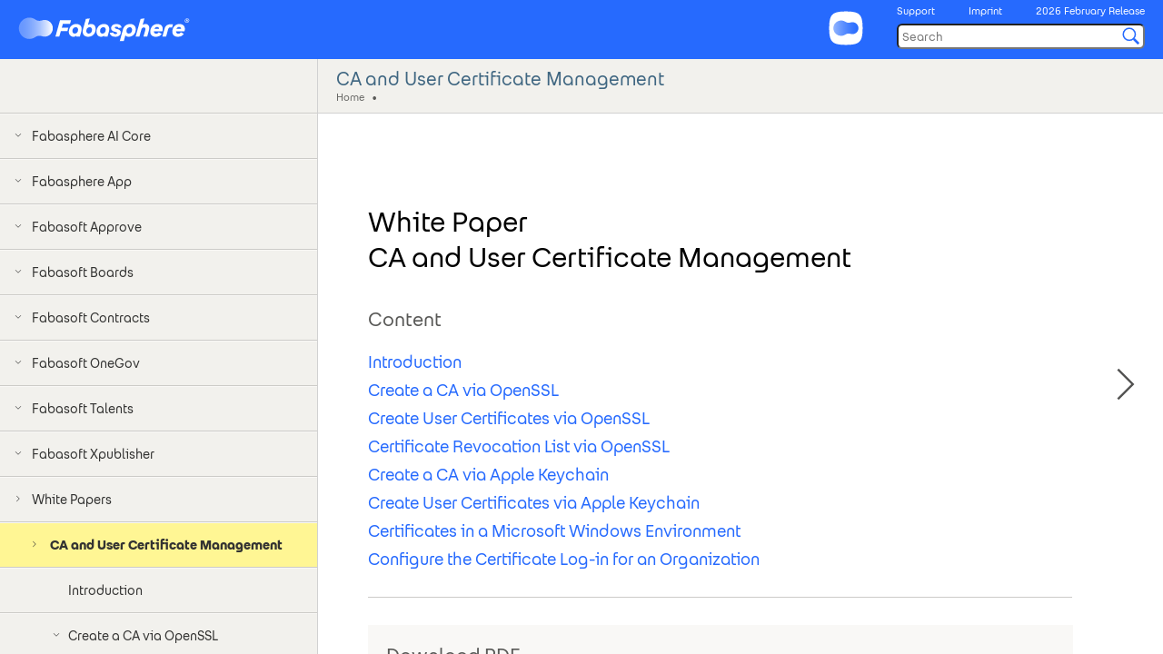

--- FILE ---
content_type: text/html; charset=UTF-8
request_url: https://help.cloud.fabasoft.com/index.php?topic=doc/CA-and-User-Certificate-Management/index.htm
body_size: 45525
content:
<!DOCTYPE html>
<html lang="en">
<head>
<meta http-equiv="content-type" content="text/html; charset=utf-8">
<meta http-equiv="X-UA-Compatible" content="IE=edge" />
<meta name="viewport" content="width=device-width, initial-scale=1, user-scalable=no" />
<meta name="apple-mobile-web-app-capable" content="yes">


<title>White Paper - CA and User Certificate Management</title>
<meta name="mes-date" content="26.01.2026" />
<meta name="mes-category" content="White Paper" />
<meta name="mes-language" content="English" />
<meta name="mes-product" content="Fabasoft Cloud" />

<script type="text/javascript">
  /* <![CDATA[ */
  if (typeof String.prototype.startsWith != 'function') {
    String.prototype.startsWith = function(str) {
      return this.substring(0, str.length) === str;
    }
  };
  
  var images = new Array();
  function preload() {
    for (i = 0; i < preload.arguments.length; i++) {
      images[i] = new Image()
      images[i].src = preload.arguments[i]
    }
  }
  preload(
  "images/ArrowLeft-SVG.svg",
  "images/ArrowRight-SVG.svg"
  )
  /* ]]> */
</script>

<script type="text/javascript" src="js/help.js"></script>
<script type="text/javascript">/*<![CDATA[*/__apmcfg={id:"APM31777",ts:new Date(),url:"https://at.cloud.fabasoft.com/feedback/",apptype:"html",timing:false};(function(d, t, c) {var s, scr, id = '__apm_script';if (!d.getElementById(id)) {s = d.createElement(t);s.async = true;s.src = ('https:' === d.location.protocol ? c.url.replace(/^(http:)?\/\//, 'https://') : c.url) + (c.lb || 'v1') + '/web.telemetry?RESOURCE&file=apm.js';s.id = id;scr = d.getElementsByTagName(t)[0];scr.parentNode.insertBefore(s, scr);}}(document, 'script', __apmcfg));/*]]>*/</script>
<link rel="stylesheet" href="styles/stylesFabasoft2.css" type="text/css" />

<script type="text/javascript">
  /* <![CDATA[ */
  $.ajaxSetup({ cache: false });
  var g_isstandalone = true;
  var g_title = "Fabasphere";
  var g_mbid = "at#COO.6505.100.1.70519#help.cloud.fabasoft.com";
  var g_baseurl = "https://help.cloud.fabasoft.com/index.php?topic=";
  var g_docinfo = {};
  var g_chapterinfo = {};
  g_page_initial = getUrlParams()["topic"];
  var g_highlight = null;
  
  var g_anchor = window.location.hash.substr(1);
  var g_browserlang = navigator.language || navigator.browserLanguage;
  var g_ger = new Array("Suche", "z", "w", "Vorherige Seite", "Nächste Seite", "index_de.htm", "Suchergebnis", "de", "Dieser Inhalt wurde leider nicht gefunden. Zur weiteren Recherche steht Ihnen das Suchfeld zur Verfügung.", "Impressum<span class='FscAcc'>: neues Fenster</span>", "https://www.fabasoft.com/de/impressum", "Suche starten", "Hauptnavigation", "Pfad", "2", "Bildansicht", "Schließen","5","Seitenbereiche","Zum Inhalt (Alt + 2)", "Zum Inhaltsverzeichnis (Alt + 5)");
  var g_eng = new Array("Search", "p", "n", "Previous Page", "Next Page", "index_en.htm", "Search Result", "en", "Unfortunately this content could not be found. The search field is available for further research.", "Imprint<span class='FscAcc'>: new window</span>", "https://www.fabasoft.com/en/imprint", "Start Search", "Main Navigation", "Path", "2", "Image View", "Close","5","Page Areas","To the content (Alt + 2)", "To the table of contents (Alt + 5)");
  
  if (g_browserlang && g_browserlang.length >= 2 && g_browserlang.toLowerCase().substring(0, 2) === "de") {
    g_browserlang = "de";
  }
  else {
    g_browserlang = "en";
  }
  
  
  window.addEventListener('popstate', function(event) {
    doWorkBasedOnHistory();
  });
  /* ]]> */
</script>
</head>
<body onload="init()">
  <nav id="siteNavigation" class="FscAcc">
    <a id="contentSkipLink" href="#maincontent" onclick="focusContent()"></a><br>
    <a id="tocSkipLink" href="#treeId" onclick="focusTree()"></a>
  </nav>
  <div id="FscPageWrapper" class="FscPageWrapper">
    <header id="headerbar" class="FscTopBarWrapper">
      <div class="FscTopBarLeft">
        <a tabindex="-1" aria-hidden="true" href="https://help.cloud.fabasoft.com/index.php"><img src="images/Fabasphere.svg" class="FscLogo" alt="Home" title="Home"></a>
      </div>
      <div class="FscTopBarRight">
        <a href="https://help.cloud.fabasoft.com/index.php"><img class="FscCloudLogo" src="images/FabasphereSymbol-SVG.svg" alt="Home" title="Home"></a>
        <div class="FscServiceBlock">
          <div class="FscService">
            <ul>
              
              <li class="FscFontSizeSmall FscServiceEntry FscBtn"><a href="#" id="support" class="apm-feedback-button" data-formid="FORM42970" lang="en">Support</a></li>
              <li class="FscFontSizeSmall FscServiceEntry FscBtn"><a href="https://www.fabasoft.com/en/imprint" target="_blank" id="imprint">Imprint<span class="FscAcc">: new window</span></a></li>
            </ul>
            <div class="FscFontSizeSmall FscServiceEntry ">2026 February Release</div>
          </div>
          <div id="mainSearch">
            <form class="mb_queryfield center search-field mb-print-left" role="search" data-template="searchform" data-requires-user-input="true">
              <script type="text/x-mustache-template" data-tag-name="label" data-class-name="mb-acc" data-attr-for="query">{{i18n.search}}</script>
              <input size="1" data-template="suggest" data-disabled="true" data-placeholder="search" data-shortcut="alt+1" id="search" class="mb-query mb-role" name="query" type="search" data-property="headings" data-source="DOCUMENT_PROPERTY" data-grouped="true" data-show-onfocus="true"/>
              <button type="button"><img id="searchimg" class="FscSearchIcon" src="images/FindEmbedded-SVG.svg" alt="Start Search" title="Start Search"/></button>
            </form>
          </div>
        </div>
      </div>
    </header>
    <nav id="NavWrapper" aria-labelledby="mainNav" class="FscNavigationPanel" tabindex="-1">
      <h2 id="mainNav" class="FscFontBlank">Main Navigation</h2>
      <div id="treeId" aria-labelledby="mainNav"><div style="display:none;"><ul><li id='g0'><a href='#'>Fabasphere AI Core</a><ul><li id='d0'><a href='doc/Whats-New-Fabasphere-AI-Core-ger/index.htm'>What's New Fabasphere AI Core (ger)</a></li><li id='d1'><a href='doc/Whats-New-Fabasphere-AI-Core-eng/index.htm'>What's New Fabasphere AI Core (eng)</a></li><li id='d2'><a href='doc/Benutzerhilfe-Fabasphere-AI-Core-ger/index.htm'>Benutzerhilfe Fabasphere AI Core (ger)</a></li><li id='d3'><a href='doc/User-Help-Fabasphere-AI-Core-eng/index.htm'>User Help Fabasphere AI Core (eng)</a></li><li id='d4'><a href='doc/Administrationshilfe-Fabasphere-AI-Core-ger/index.htm'>Administrationshilfe Fabasphere AI Core (ger)</a></li><li id='d5'><a href='doc/Administration-Help-Fabasphere-AI-Core-eng/index.htm'>Administration Help Fabasphere AI Core (eng)</a></li><li id='d6'><a href='doc/SPI-Fabasoft-Cloud-ger/index.htm'>SPI Fabasoft Cloud (ger)</a></li><li id='d7'><a href='doc/SPI-Fabasoft-Cloud-eng/index.htm'>SPI Fabasoft Cloud (eng)</a></li><li id='d8'><a href='doc/SPI-Mindbreeze-AI-ger/index.htm'>SPI Mindbreeze AI (ger)</a></li><li id='d9'><a href='doc/SPI-Mindbreeze-AI-eng/index.htm'>SPI Mindbreeze AI (eng)</a></li><li id='d10'><a href='doc/SPI-Fabasoft-Cloud-Professional-Enterprise-Superior-ger/index.htm'>SPI Fabasoft Cloud Professional, Enterprise, Superior (ger)</a></li><li id='d11'><a href='doc/SPI-Fabasoft-Cloud-Professional-Enterprise-Superior-eng/index.htm'>SPI Fabasoft Cloud Professional, Enterprise, Superior (eng)</a></li><li id='d12'><a href='doc/SPI-Fabasphere-Virtual-Development-Environment-ger/index.htm'>SPI Fabasphere Virtual Development Environment (ger)</a></li><li id='d13'><a href='doc/SPI-Fabasphere-Virtual-Development-Environment-eng/index.htm'>SPI Fabasphere Virtual Development Environment (eng)</a></li><li id='d14'><a href='doc/Technische-Informationen-ger/index.htm'>Technische Informationen (ger)</a></li><li id='d15'><a href='doc/Technical-Information-eng/index.htm'>Technical Information (eng)</a></li><li id='d16'><a href='doc/Open-Source-Lizenzen---Fabasoft-Softwareprodukte-ger/index.htm'>Open-Source-Lizenzen - Fabasoft Softwareprodukte (ger)</a></li><li id='d17'><a href='doc/Open-Source-Licenses---Fabasoft-Software-Products-eng/index.htm'>Open Source Licenses - Fabasoft Software Products (eng)</a></li><li id='d18'><a href='doc/Open-Source-Lizenzen---Betrieb-der-Fabasoft-Softwareprodukte-ger/index.htm'>Open-Source-Lizenzen - Betrieb der Fabasoft Softwareprodukte (ger)</a></li><li id='d19'><a href='doc/Open-Source-Licenses---Operation-of-Fabasoft-Software-Products-eng/index.htm'>Open Source Licenses - Operation of Fabasoft Software Products (eng)</a></li></ul></li><li id='g1'><a href='#'>Fabasphere App</a><ul><li id='d20'><a href='doc/Whats-New-Fabasphere-App-eng/index.htm'>What's New Fabasphere App (eng)</a></li><li id='d21'><a href='doc/User-Help-Fabasphere-App-eng/index.htm'>User Help Fabasphere App (eng)</a></li></ul></li><li id='g2'><a href='#'>Fabasoft Approve</a><ul><li id='d22'><a href='doc/Whats-New-Fabasoft-Approve-ger/index.htm'>What's New Fabasoft Approve (ger)</a></li><li id='d23'><a href='doc/Whats-New-Fabasoft-Approve-eng/index.htm'>What's New Fabasoft Approve (eng)</a></li><li id='d24'><a href='doc/Benutzerhilfe-Fabasoft-Approve-ger/index.htm'>Benutzerhilfe Fabasoft Approve (ger)</a></li><li id='d25'><a href='doc/User-Help-Fabasoft-Approve-eng/index.htm'>User Help Fabasoft Approve (eng)</a></li><li id='d26'><a href='doc/SPI-Fabasoft-Approve-ger/index.htm'>SPI Fabasoft Approve (ger)</a></li><li id='d27'><a href='doc/SPI-Fabasoft-Approve-eng/index.htm'>SPI Fabasoft Approve (eng)</a></li><li id='d28'><a href='doc/Administration-of-AI-Use-Cases/index.htm'>Administration of AI Use Cases</a></li><li id='d29'><a href='doc/IAM-Integration/index.htm'>IAM Integration</a></li><li id='d30'><a href='doc/Microsoft-Graph-E-Mail-Import/index.htm'>Microsoft Graph E-Mail Import</a></li></ul></li><li id='g3'><a href='#'>Fabasoft Boards</a><ul><li id='d31'><a href='doc/Whats-New-Fabasoft-Boards-ger/index.htm'>What's New Fabasoft Boards (ger)</a></li><li id='d32'><a href='doc/Whats-New-Fabasoft-Boards-eng/index.htm'>What's New Fabasoft Boards (eng)</a></li><li id='d33'><a href='doc/Benutzerhilfe-Fabasoft-Boards-ger/index.htm'>Benutzerhilfe Fabasoft Boards (ger)</a></li><li id='d34'><a href='doc/SPI-Fabasoft-Boards-ger/index.htm'>SPI Fabasoft Boards (ger)</a></li><li id='d35'><a href='doc/SPI-Fabasoft-Boards-eng/index.htm'>SPI Fabasoft Boards (eng)</a></li></ul></li><li id='g4'><a href='#'>Fabasoft Contracts</a><ul><li id='d36'><a href='doc/Whats-New-Fabasoft-Contracts-ger/index.htm'>What's New Fabasoft Contracts (ger)</a></li><li id='d37'><a href='doc/Whats-New-Fabasoft-Contracts-eng/index.htm'>What's New Fabasoft Contracts (eng)</a></li><li id='d38'><a href='doc/Benutzerhilfe-Fabasoft-Contracts-ger/index.htm'>Benutzerhilfe Fabasoft Contracts (ger)</a></li><li id='d39'><a href='doc/User-Help-Fabasoft-Contracts-eng/index.htm'>User Help Fabasoft Contracts (eng)</a></li><li id='d40'><a href='doc/SPI-Fabasoft-Contracts-ger/index.htm'>SPI Fabasoft Contracts (ger)</a></li><li id='d41'><a href='doc/SPI-Fabasoft-Contracts-eng/index.htm'>SPI Fabasoft Contracts (eng)</a></li><li id='d42'><a href='doc/SPI-Fabasoft-Dora-ger/index.htm'>SPI Fabasoft Dora (ger)</a></li><li id='d43'><a href='doc/SPI-Fabasoft-Dora-eng/index.htm'>SPI Fabasoft Dora (eng)</a></li></ul></li><li id='g5'><a href='#'>Fabasoft OneGov</a><ul><li id='d44'><a href='doc/Whats-New-Fabasoft-OneGov-ger/index.htm'>What's New Fabasoft OneGov (ger)</a></li><li id='d45'><a href='doc/Whats-New-Fabasoft-OneGov-eng/index.htm'>What's New Fabasoft OneGov (eng)</a></li><li id='d46'><a href='doc/Benutzerhilfe-Fabasoft-OneGov-ger/index.htm'>Benutzerhilfe Fabasoft OneGov (ger)</a></li><li id='d47'><a href='doc/SPI-Fabasoft-OneGov-ger/index.htm'>SPI Fabasoft OneGov (ger)</a></li></ul></li><li id='g6'><a href='#'>Fabasoft Talents</a><ul><li id='d48'><a href='doc/Whats-New-Fabasoft-Talents-ger/index.htm'>What's New Fabasoft Talents (ger)</a></li><li id='d49'><a href='doc/Whats-New-Fabasoft-Talents-eng/index.htm'>What's New Fabasoft Talents (eng)</a></li><li id='d50'><a href='doc/Benutzerhilfe-Fabasoft-Talents-ger/index.htm'>Benutzerhilfe Fabasoft Talents (ger)</a></li><li id='d51'><a href='doc/User-Help-Fabasoft-Talents-eng/index.htm'>User Help Fabasoft Talents (eng)</a></li><li id='d52'><a href='doc/Erste-Schritte-Fabasoft-Talents/index.htm'>Erste Schritte Fabasoft Talents</a></li><li id='d53'><a href='doc/SPI-Fabasoft-Talents-ger/index.htm'>SPI Fabasoft Talents (ger)</a></li><li id='d54'><a href='doc/SPI-Fabasoft-Talents-eng/index.htm'>SPI Fabasoft Talents (eng)</a></li></ul></li><li id='g7'><a href='#'>Fabasoft Xpublisher</a><ul><li id='d55'><a href='doc/Whats-New-Fabasoft-Xpublisher-ger/index.htm'>What's New Fabasoft Xpublisher (ger)</a></li><li id='d56'><a href='doc/Whats-New-Fabasoft-Xpublisher-eng/index.htm'>What's New Fabasoft Xpublisher (eng)</a></li><li id='d57'><a href='doc/Whats-New-Fabasoft-Xpublisher-DAM-ger/index.htm'>What's New Fabasoft Xpublisher DAM (ger)</a></li><li id='d58'><a href='doc/Whats-New-Fabasoft-Xpublisher-DAM-eng/index.htm'>What's New Fabasoft Xpublisher DAM (eng)</a></li><li id='d59'><a href='doc/Benutzerhilfe-Fabasoft-Xpublisher-ger/index.htm'>Benutzerhilfe Fabasoft Xpublisher (ger)</a></li><li id='d60'><a href='doc/User-Help-Fabasoft-Xpublisher-eng/index.htm'>User Help Fabasoft Xpublisher (eng)</a></li><li id='d61'><a href='doc/Benutzerhilfe-Fabasoft-Xpublisher-DAM-ger/index.htm'>Benutzerhilfe Fabasoft Xpublisher DAM (ger)</a></li><li id='d62'><a href='doc/User-Help-Fabasoft-Xpublisher-DAM-eng/index.htm'>User Help Fabasoft Xpublisher DAM (eng)</a></li><li id='d63'><a href='doc/SPI-Fabasoft-Xpublisher-ger/index.htm'>SPI Fabasoft Xpublisher (ger)</a></li><li id='d64'><a href='doc/SPI-Fabasoft-Xpublisher-eng/index.htm'>SPI Fabasoft Xpublisher (eng)</a></li><li id='d65'><a href='doc/Antenna-House-Formatter-ger/index.htm'>Antenna House Formatter (ger)</a></li><li id='d66'><a href='doc/Antenna-House-Formatter-eng/index.htm'>Antenna House Formatter (eng)</a></li><li id='d67'><a href='doc/InDesign-Integration-ger/index.htm'>InDesign Integration (ger)</a></li><li id='d68'><a href='doc/InDesign-Integration-eng/index.htm'>InDesign Integration (eng)</a></li><li id='d69'><a href='doc/Transpect-jats2html-ger/index.htm'>Transpect jats2html (ger)</a></li><li id='d70'><a href='doc/Transpect-jats2html-eng/index.htm'>Transpect jats2html (eng)</a></li></ul></li><li id='g8'><a href='#'>White Papers</a><ul><li id='d71'><a href='doc/CA-and-User-Certificate-Management/index.htm'>CA and User Certificate Management</a></li><li id='d72'><a href='doc/Configuration-of-Single-Sign-On/index.htm'>Configuration of Single Sign-On</a></li><li id='d73'><a href='doc/Digital-Signatures/index.htm'>Digital Signatures</a></li><li id='d74'><a href='doc/Fabasoft-appducx-Expressions/index.htm'>Fabasoft app.ducx Expressions</a></li><li id='d75'><a href='doc/Fabasoft-Flavored-Markdown/index.htm'>Fabasoft Flavored Markdown</a></li><li id='d76'><a href='doc/Fabasoft-Integration-for-CMIS/index.htm'>Fabasoft Integration for CMIS</a></li><li id='d77'><a href='doc/Fabasoft-Integration-for-Microsoft-Teams/index.htm'>Fabasoft Integration for Microsoft Teams</a></li><li id='d78'><a href='doc/Fabasoft-Integration-for-OData/index.htm'>Fabasoft Integration for OData</a></li><li id='d79'><a href='doc/Fabasoft-Integration-for-WebDAV/index.htm'>Fabasoft Integration for WebDAV</a></li><li id='d80'><a href='doc/Fabasoft-Integration-for-Websites/index.htm'>Fabasoft Integration for Websites</a></li><li id='d81'><a href='doc/Fabasoft-Scrum/index.htm'>Fabasoft Scrum</a></li><li id='d82'><a href='doc/Fabasphere-Client/index.htm'>Fabasphere Client</a></li><li id='d83'><a href='doc/Fabasphere-Web-Services/index.htm'>Fabasphere Web Services</a></li><li id='d84'><a href='doc/Login-Dialog-Parameters/index.htm'>Login Dialog Parameters</a></li><li id='d85'><a href='doc/Mobile-Device-Management/index.htm'>Mobile Device Management</a></li><li id='d86'><a href='doc/Model-Based-Customizing/index.htm'>Model-Based Customizing</a></li><li id='d87'><a href='doc/Optimized-Updates-for-WebDAV/index.htm'>Optimized Updates for WebDAV</a></li><li id='d88'><a href='doc/Reference-Documentation/index.htm'>Reference Documentation</a></li></ul></li></ul></div></div>
    </nav>
    <div class="FscContentWrapper">
      <div class="FscHeader">
        <noscript>To view this page, JavaScript has to be enabled.</noscript>
        <div id="replaceBreadcrumb">
          <div id="headertitle" aria-hidden="true" class="FscTitle">Home</div>
          <nav aria-labelledby="breadCrumbs" class="FscBreadcrumb FscFontSizeSmall">
            <h2 id="breadCrumbs" class="FscFontBlank">Path</h2>
            <select aria-labelledby="breadCrumbs" id="selectBreadcrumb" class="FscBreadcrumbDropdown">
              <option id="optionBreadcrumb" value="home">Home</option>
            </select>
          </nav>
        </div>
      </div>
      <div tabindex="-1" id="replaceMain" class="FscContentPad">
        <div id="replacecontent" lang="en">
<main class="FscContent" id="maincontent">
<h1 tabindex="-1" class="doctype title">White Paper <br/>CA and User Certificate Management</h1><div></div><div class="FscTocNavigation"><div><h2>Content</h2><ul><li><a class="lnk" href="doc/CA-and-User-Certificate-Management/introduction.htm">Introduction</a></li><li><a class="lnk" href="doc/CA-and-User-Certificate-Management/create-a-ca-via-openssl.htm">Create a CA via OpenSSL</a></li><li><a class="lnk" href="doc/CA-and-User-Certificate-Management/create-user-certificates-via-openssl.htm">Create User Certificates via OpenSSL</a></li><li><a class="lnk" href="doc/CA-and-User-Certificate-Management/certificate-revocation-list-via-openssl.htm">Certificate Revocation List via OpenSSL</a></li><li><a class="lnk" href="doc/CA-and-User-Certificate-Management/create-a-ca-via-apple-keychain.htm">Create a CA via Apple Keychain</a></li><li><a class="lnk" href="doc/CA-and-User-Certificate-Management/create-user-certificates-via-apple-keychain.htm">Create User Certificates via Apple Keychain</a></li><li><a class="lnk" href="doc/CA-and-User-Certificate-Management/certificates-in-a-microsoft-windows-environment.htm">Certificates in a Microsoft Windows Environment</a></li><li><a class="lnk" href="doc/CA-and-User-Certificate-Management/configure-the-certificate-log-in-for-an-organization.htm">Configure the Certificate Log-in for an Organization</a></li></ul></div></div></main><div class="FscAdditionalNavigation"><div class="FscFirstPdf" role="region" aria-labelledby="pdfDownload"><h2 id="pdfDownload">Download PDF</h2><ul><li><a target='_blank' href='pdfs/CA%20and%20User%20Certificate%20Management.pdf'>CA and User Certificate Management<span class='FscAcc'>: new window</span></a></li></ul></div><div class="FscSecondPdf" role="region" aria-labelledby="pdfDownload1"><h2 id="pdfDownload1">Download PDF</h2><ul><li><a target='_blank' href='pdfs/CA%20and%20User%20Certificate%20Management.pdf'>CA and User Certificate Management<span class='FscAcc'>: new window</span></a></li></ul></div></div><nav aria-labelledby="fastNav"><h2 id="fastNav" class="FscFontBlank">Fast Navigation</h2><a id='next' class='lnk FscArrowContentRight' href='doc/CA-and-User-Certificate-Management/introduction.htm' accesskey='n'><img src="images/ArrowRight-SVG.svg" alt="Next" title="Next"></a></nav>
</div>
      </div>
      <div id="FscM" class="FscMenu FscDispNone" role="menu"></div>
    </div>
  </div>

  
<script type="text/javascript">
/* <![CDATA[ */
$("#search").attr("placeholder", getString(0));
$("#search").attr("aria-label", getString(0));
$("#searchimg").attr("alt", getString(11));
$("#searchimg").attr("title", getString(11));
$("#mbicon").attr("alt", getString(0));
$("#mblabel").html(getString(0));
$("#imprint").html(getString(9));
$("#imprint").attr("href", getString(10));
$("#support").attr("lang", getString(7));
$("#headerbar").attr("lang", getString(7));
$("#mainNav").html(getString(12));
$("#breadCrumbs").html(getString(13));
$("html").attr("lang", getString(7));
$("#siteNavigation").attr("aria-label", getString(18));
$("#contentSkipLink").html(getString(19));
$("#tocSkipLink").html(getString(20));

$(function () {

  $('#treeId').jstree({
    'core' : {
      'multiple' : false,
      'themes' : {
        'icons' : false
      },
      'data' : {
        'url' : function (node) {
          if(node.id === '#') {
            return 'root.json';
          }
          else {
            var url = node.a_attr.href.replace("doc/", "documents/");
            var toc; 
            if(url.indexOf("=") != -1) {
              toc = url.substring(url.lastIndexOf("=") + 1, url.lastIndexOf("/")) + "/toc.json";
            }
            else{
              toc = url.substring(0, url.lastIndexOf("/")) + "/toc.json";
            }
            
            var doc = node.a_attr.href.replace("doc/", "");
            if(doc.indexOf("/") != -1) {
              doc = doc.substring(0, doc.indexOf("/"));
            }
            return toc;
          }
        },
        'data' : function (node) {
          return { 'id' : node.id };
        }
      }
    }
  }).bind("select_node.jstree", function (event, data) { 
    //console.log("SELECT_NODE.JSTREE");
    var breadNames = $.jstree.reference('#treeId').get_path(data.node, '', false);
    var breadIds = $.jstree.reference('#treeId').get_path(data.node, '', true);
    var breadcrumb = getBreadcrumbs(breadIds, breadNames);
    var id = data.node.id;
    var url = data.node.a_attr.href;
    var showurl = url;

    if(url.indexOf("index.htm?topic=") != -1) {
      showurl = url.substr(url.indexOf("=") + 1);
    }

    // # identifies folders 
    if(url != "#") {
      try {
        var title = breadNames[breadNames.length-1];
        $("title").html(title);
        
        if(!g_first1) {           
          history.pushState({info:new Array(breadcrumb, id, url, title)}, g_title, "?topic=" + showurl);
        }
        else{
          history.replaceState({info:new Array(breadcrumb, id, url, title)}, g_title, "?topic=" + showurl);
        }
        
        doWorkBasedOnHistory();
       
      } catch (e) {
        doWork(breadcrumb, id, url);
      }
    }
    else {
      $("#treeId").jstree("toggle_node", data.node);
    }
    g_first1 = false;  
  }).bind("ready.jstree", function (event, data) {
    //console.log("READY.JSTREE");
    
    // maps document URLs to the corresponding IDs
    makeDocMapping("treeId");

    if(g_first){
      // if URL parameters define a page that should be opened
      if(g_page_initial) {
        if(g_page_initial.lastIndexOf("doc/Search-Result/") != -1) {
          var query = getUrlParams().q;
          openSearchResult(query);
        }
        else {
          openPath("treeId", g_page_initial, true);
        }
      }
    }
    g_first = false;
  });
});

$(document).on('click', 'a.bc', function(e) {
  e.preventDefault();
  var url = $(this).attr("href");
  openBc(url.substring(1, url.length));
});

$(document).on('click', 'a.lnk', function(e) {
  e.preventDefault();
  var url = $(this).attr("href");

  g_anchor = getAnchor(url);
  if (strStartsWith(url, '#')) {
    jumpToAnchor(g_anchor);
    g_anchor = "";
  }
  else {
    openPath("treeId", url, true);
  }
});

$(document).on('click', 'a.slnk', function(e) {
  e.preventDefault();
  var url = $(this).attr("href");
  if (strStartsWith(url.toLowerCase(), g_baseurl)) {
    if (e.shiftKey || e.metaKey || e.ctrlKey) {
      window.open(url, '_blank');
    }
    else {
      var topic = url.replace(g_baseurl, "");
      var query = getUrlParams()["q"];
      if (query) {
        g_highlight = query;
      }
      openPath("treeId", topic, true);
    }
  }
  else {
    window.open(url, '_blank');
  }
});

/*
function showResult(url) {
  if(strStartsWith(url.toLowerCase(), g_baseurl)) {
    var topic = url.replace(g_baseurl, "");
    var query = getUrlParams()["q"];
    if (query) {
      g_highlight = query;
    }
    openPath("treeId", topic, true);
  }
  else {
    window.open(url, '_self');
  }
}
*/

//$(document).on('click', 'button.accordion', function(e) {
//  $(this).toggleClass("active");
//  $(this).next().toggleClass("show");
//});

$(document).on('change', '#selectBreadcrumb', function(e) {
setTimeout( function() {
  var nodeId = e.currentTarget.value;
  // "home" is the ID of Home
  if (nodeId === "home") {
    window.open(location.protocol + '//' + location.host + location.pathname, '_self');
  }
  else {
    openBc(nodeId);
  }
}, 50);
});

$('.mb_queryfield input').focus(function() {
  $("#maincontent").removeHighlight();
});

$("form.mb_queryfield").on("submit", function (e) {
  e.preventDefault();
  openSearchResult();
});

$("form.mb_queryfield button").on("click", function (e) {
  e.preventDefault();
  openSearchResult();
});

$(document).on('click', 'a#prev', function(e) {
  document.getElementById('replaceMain').scrollTop = 0;
  document.getElementById('FscPageWrapper').scrollTop = 0;
});

$(document).on('click', 'a#next', function(e) {
  document.getElementById('replaceMain').scrollTop = 0;
  document.getElementById('FscPageWrapper').scrollTop = 0;
});

//Lightbox v2.11.2 by Lokesh Dhakar; More info: http://lokeshdhakar.com/projects/lightbox2/
//Copyright Lokesh Dhakar; Released under the MIT license; https://github.com/lokesh/lightbox2/blob/master/LICENSE
var $jscomp=$jscomp||{};$jscomp.scope={};$jscomp.findInternal=function(b,d,a){b instanceof String&&(b=String(b));for(var c=b.length,e=0;e<c;e++){var k=b[e];if(d.call(a,k,e,b))return{i:e,v:k}}return{i:-1,v:void 0}};$jscomp.ASSUME_ES5=!1;$jscomp.ASSUME_NO_NATIVE_MAP=!1;$jscomp.ASSUME_NO_NATIVE_SET=!1;$jscomp.SIMPLE_FROUND_POLYFILL=!1;$jscomp.ISOLATE_POLYFILLS=!1;
$jscomp.defineProperty=$jscomp.ASSUME_ES5||"function"==typeof Object.defineProperties?Object.defineProperty:function(b,d,a){if(b==Array.prototype||b==Object.prototype)return b;b[d]=a.value;return b};$jscomp.getGlobal=function(b){b=["object"==typeof globalThis&&globalThis,b,"object"==typeof window&&window,"object"==typeof self&&self,"object"==typeof global&&global];for(var d=0;d<b.length;++d){var a=b[d];if(a&&a.Math==Math)return a}throw Error("Cannot find global object");};$jscomp.global=$jscomp.getGlobal(this);
$jscomp.IS_SYMBOL_NATIVE="function"===typeof Symbol&&"symbol"===typeof Symbol("x");$jscomp.TRUST_ES6_POLYFILLS=!$jscomp.ISOLATE_POLYFILLS||$jscomp.IS_SYMBOL_NATIVE;$jscomp.polyfills={};$jscomp.propertyToPolyfillSymbol={};$jscomp.POLYFILL_PREFIX="$jscp$";var $jscomp$lookupPolyfilledValue=function(b,d){var a=$jscomp.propertyToPolyfillSymbol[d];if(null==a)return b[d];a=b[a];return void 0!==a?a:b[d]};
$jscomp.polyfill=function(b,d,a,c){d&&($jscomp.ISOLATE_POLYFILLS?$jscomp.polyfillIsolated(b,d,a,c):$jscomp.polyfillUnisolated(b,d,a,c))};$jscomp.polyfillUnisolated=function(b,d,a,c){a=$jscomp.global;b=b.split(".");for(c=0;c<b.length-1;c++){var e=b[c];if(!(e in a))return;a=a[e]}b=b[b.length-1];c=a[b];d=d(c);d!=c&&null!=d&&$jscomp.defineProperty(a,b,{configurable:!0,writable:!0,value:d})};
$jscomp.polyfillIsolated=function(b,d,a,c){var e=b.split(".");b=1===e.length;c=e[0];c=!b&&c in $jscomp.polyfills?$jscomp.polyfills:$jscomp.global;for(var k=0;k<e.length-1;k++){var l=e[k];if(!(l in c))return;c=c[l]}e=e[e.length-1];a=$jscomp.IS_SYMBOL_NATIVE&&"es6"===a?c[e]:null;d=d(a);null!=d&&(b?$jscomp.defineProperty($jscomp.polyfills,e,{configurable:!0,writable:!0,value:d}):d!==a&&($jscomp.propertyToPolyfillSymbol[e]=$jscomp.IS_SYMBOL_NATIVE?$jscomp.global.Symbol(e):$jscomp.POLYFILL_PREFIX+e,e=
$jscomp.propertyToPolyfillSymbol[e],$jscomp.defineProperty(c,e,{configurable:!0,writable:!0,value:d})))};$jscomp.polyfill("Array.prototype.find",function(b){return b?b:function(d,a){return $jscomp.findInternal(this,d,a).v}},"es6","es3");
(function(b,d){"function"===typeof define&&define.amd?define(["jquery"],d):"object"===typeof exports?module.exports=d(require("jquery")):b.lightbox=d(b.jQuery)})(this,function(b){function d(a){this.album=[];this.currentImageIndex=void 0;this.init();this.options=b.extend({},this.constructor.defaults);this.option(a)}d.defaults={albumLabel:"Image %1 of %2",alwaysShowNavOnTouchDevices:!1,fadeDuration:600,fitImagesInViewport:!0,imageFadeDuration:600,positionFromTop:50,resizeDuration:700,showImageNumberLabel:!0,
wrapAround:!1,disableScrolling:!1,sanitizeTitle:!1};d.prototype.option=function(a){b.extend(this.options,a)};d.prototype.imageCountLabel=function(a,c){return this.options.albumLabel.replace(/%1/g,a).replace(/%2/g,c)};d.prototype.init=function(){var a=this;b(document).ready(function(){a.enable();a.build()})};d.prototype.enable=function(){var a=this;b("body").on("keydown",function(c){if(a.$lightbox.is(":visible")&&!b.contains(a.$lightbox.get(0),c.target))return a.$closeButton[0].focus(),!1});b("body").on("keydown",
"a[rel^=lightbox], area[rel^=lightbox], a[data-lightbox], area[data-lightbox]",function(c){var e=c.keyCode||c.which;if(32==e||13===e)return a.start(b(c.currentTarget)),!1}).on("click","a[rel^=lightbox], area[rel^=lightbox], a[data-lightbox], area[data-lightbox]",function(c){a.start(b(c.currentTarget));return!1})};d.prototype.build=function(){if(!(0<b("#lightbox").length)){var a=this;b('<div id="lightboxOverlay" tabindex="-1" class="lightboxOverlay"></div><div id="lightbox" role="dialog" aria-modal="true" aria-label="'+
getString(15)+'" tabindex="-1" class="lightbox"><div class="lb-outerContainer"><div class="lb-container"><img class="lb-image" src="[data-uri]" alt=""/><div class="lb-nav"><a class="lb-prev" aria-label="Previous image" href="" role="button" tabindex="0"></a><a class="lb-next" aria-label="Next image" href="" role="button" tabindex="0"></a></div><div class="lb-loader"><a class="lb-cancel"></a></div></div><div class="lb-dataContainer"><div class="lb-data"><div class="lb-details"><span class="lb-caption"></span><span aria-live="polite" class="lb-number"></span></div><div class="lb-closeContainer"><a class="lb-close" href="#" tabindex="0" role="button" aria-label="'+
getString(16)+'"></a></div></div></div></div></div>').appendTo(b("body"));this.$lightbox=b("#lightbox");this.$overlay=b("#lightboxOverlay");this.$outerContainer=this.$lightbox.find(".lb-outerContainer");this.$container=this.$lightbox.find(".lb-container");this.$image=this.$lightbox.find(".lb-image");this.$nav=this.$lightbox.find(".lb-nav");this.$closeButton=this.$lightbox.find(".lb-close");this.navPressed=0;this.containerPadding={top:parseInt(this.$container.css("padding-top"),10),right:parseInt(this.$container.css("padding-right"),
10),bottom:parseInt(this.$container.css("padding-bottom"),10),left:parseInt(this.$container.css("padding-left"),10)};this.imageBorderWidth={top:parseInt(this.$image.css("border-top-width"),10),right:parseInt(this.$image.css("border-right-width"),10),bottom:parseInt(this.$image.css("border-bottom-width"),10),left:parseInt(this.$image.css("border-left-width"),10)};this.$overlay.hide().on("click",function(){a.end();return!1});this.$lightbox.hide().on("click",function(c){"lightbox"===b(c.target).attr("id")&&
a.end()});this.$outerContainer.on("click",function(c){"lightbox"===b(c.target).attr("id")&&a.end();return!1});this.$lightbox.find(".lb-prev").on("click",function(){0===a.currentImageIndex?a.changeImage(a.album.length-1):a.changeImage(a.currentImageIndex-1);a.navPressed=1;return!1});this.$lightbox.find(".lb-next").on("click",function(){a.currentImageIndex===a.album.length-1?a.changeImage(0):a.changeImage(a.currentImageIndex+1);a.navPressed=2;return!1});this.$nav.on("mousedown",function(c){3===c.which&&
(a.$nav.css("pointer-events","none"),a.$lightbox.one("contextmenu",function(){setTimeout(function(){this.$nav.css("pointer-events","auto")}.bind(a),0)}))});this.$lightbox.find(".lb-loader, .lb-close").on("click",function(){a.end();return!1})}};d.prototype.start=function(a){function c(h){e.album.push({alt:h.attr("data-alt"),link:h.attr("href"),title:h.attr("data-title")||h.attr("title")})}this.$initialLink=a;this.$lightbox.attr("aria-hidden","false");var e=this,k=b(window);k.on("resize",b.proxy(this.sizeOverlay,
this));this.sizeOverlay();this.album=[];var l=0,g=a.attr("data-lightbox");if(g){g=b(a.prop("tagName")+'[data-lightbox="'+g+'"]');for(var f=0;f<g.length;f=++f)c(b(g[f])),g[f]===a[0]&&(l=f)}else if("lightbox"===a.attr("rel"))c(a);else for(g=b(a.prop("tagName")+'[rel="'+a.attr("rel")+'"]'),f=0;f<g.length;f=++f)c(b(g[f])),g[f]===a[0]&&(l=f);a=k.scrollTop()+this.options.positionFromTop;k=k.scrollLeft();this.$lightbox.css({top:a+"px",left:k+"px"}).fadeIn(this.options.fadeDuration);this.options.disableScrolling&&
b("body").addClass("lb-disable-scrolling");this.changeImage(l)};d.prototype.changeImage=function(a){b("body").attr("aria-busy","true");var c=this,e=this.album[a].link,k=e.split(".").slice(-1)[0],l=this.$lightbox.find(".lb-image");this.disableKeyboardNav();this.$overlay.fadeIn(this.options.fadeDuration);b(".lb-loader").fadeIn("slow");this.$lightbox.find(".lb-image, .lb-nav, .lb-prev, .lb-next, .lb-dataContainer, .lb-numbers, .lb-caption").hide();this.$outerContainer.addClass("animating");var g=new Image;
g.onload=function(){l.attr({alt:c.album[a].alt,src:e});b(g);l.width(g.width);l.height(g.height);var f=b(window).width();var h=b(window).height();f=f-c.containerPadding.left-c.containerPadding.right-c.imageBorderWidth.left-c.imageBorderWidth.right-20;h=h-c.containerPadding.top-c.containerPadding.bottom-c.imageBorderWidth.top-c.imageBorderWidth.bottom-c.options.positionFromTop-70;"svg"===k&&(l.width(f),l.height(h));c.options.fitImagesInViewport?(c.options.maxWidth&&c.options.maxWidth<f&&(f=c.options.maxWidth),
c.options.maxHeight&&c.options.maxHeight<h&&(h=c.options.maxHeight)):(f=c.options.maxWidth||g.width||f,h=c.options.maxHeight||g.height||h);if(g.width>f||g.height>h)g.width/f>g.height/h?(h=f,f=parseInt(g.height/(g.width/h),10)):(f=h,h=parseInt(g.width/(g.height/f),10)),l.width(h),l.height(f);c.sizeContainer(l.width(),l.height())};g.src=this.album[a].link;this.currentImageIndex=a};d.prototype.sizeOverlay=function(){var a=this;setTimeout(function(){a.$overlay.width(b(document).width()).height(b(document).height())},
0)};d.prototype.sizeContainer=function(a,c){function e(){k.$lightbox.find(".lb-dataContainer").width(f);k.$lightbox.find(".lb-prevLink").height(h);k.$lightbox.find(".lb-nextLink").height(h);k.showImage()}var k=this,l=this.$outerContainer.outerWidth(),g=this.$outerContainer.outerHeight(),f=a+this.containerPadding.left+this.containerPadding.right+this.imageBorderWidth.left+this.imageBorderWidth.right,h=c+this.containerPadding.top+this.containerPadding.bottom+this.imageBorderWidth.top+this.imageBorderWidth.bottom;
l!==f||g!==h?this.$outerContainer.animate({width:f,height:h},this.options.resizeDuration,"swing",function(){e()}):e()};d.prototype.showImage=function(){this.$lightbox.find(".lb-loader").stop(!0).hide();this.$lightbox.find(".lb-image").fadeIn(this.options.imageFadeDuration);this.updateNav();this.updateDetails();this.preloadNeighboringImages();this.enableKeyboardNav()};d.prototype.updateNav=function(){var a=!1;try{document.createEvent("TouchEvent"),a=this.options.alwaysShowNavOnTouchDevices?!0:!1}catch(c){}1<
this.album.length?(this.$lightbox.find(".lb-nav").show(),this.options.wrapAround?(a&&this.$lightbox.find(".lb-prev, .lb-next").css("opacity","1"),this.$lightbox.find(".lb-prev, .lb-next").show()):(0<this.currentImageIndex&&(this.$lightbox.find(".lb-prev").show(),a&&this.$lightbox.find(".lb-prev").css("opacity","1")),this.currentImageIndex<this.album.length-1&&(this.$lightbox.find(".lb-next").show(),a&&this.$lightbox.find(".lb-next").css("opacity","1")))):this.$lightbox.find(".lb-nav").hide()};d.prototype.updateDetails=
function(){var a=this;if("undefined"!==typeof this.album[this.currentImageIndex].title&&""!==this.album[this.currentImageIndex].title){var c=this.$lightbox.find(".lb-caption");this.options.sanitizeTitle?c.text(this.album[this.currentImageIndex].title):c.html(this.album[this.currentImageIndex].title);c.fadeIn("fast")}1<this.album.length&&this.options.showImageNumberLabel?(c=this.imageCountLabel(this.currentImageIndex+1,this.album.length),this.$lightbox.find(".lb-number").text(c).fadeIn("fast")):this.$lightbox.find(".lb-number").hide();
this.$outerContainer.removeClass("animating");b("body").attr("aria-busy","false");this.$lightbox.find(".lb-dataContainer").fadeIn(this.options.resizeDuration,function(){1==a.navPressed&&a.$lightbox.find(".lb-prev:visible").length?a.$lightbox.find(".lb-prev:visible").focus():2==a.navPressed&&a.$lightbox.find(".lb-next:visible").length?a.$lightbox.find(".lb-next:visible").focus():a.$closeButton.focus();a.navPressed=0;return a.sizeOverlay()})};d.prototype.preloadNeighboringImages=function(){this.album.length>
this.currentImageIndex+1&&((new Image).src=this.album[this.currentImageIndex+1].link);0<this.currentImageIndex&&((new Image).src=this.album[this.currentImageIndex-1].link)};d.prototype.enableKeyboardNav=function(){this.$lightbox.on("keyup.keyboard",b.proxy(this.keyboardAction,this));this.$overlay.on("keyup.keyboard",b.proxy(this.keyboardAction,this));this.$lightbox.on("keydown",b.proxy(this.keydown,this))};d.prototype.disableKeyboardNav=function(){this.$lightbox.off(".keyboard");this.$overlay.off(".keyboard")};
d.prototype.keydown=function(a){if(9===(a.keyCode||a.which)){var c=this.$lightbox.find("[tabindex=0]:visible");a.shiftKey?c.first().is(":focus")&&(c.last().focus(),a.preventDefault()):c.last().is(":focus")&&(c.first().focus(),a.preventDefault())}};d.prototype.keyboardAction=function(a){var c=a.keyCode;27===c?(a.stopPropagation(),this.end()):37===c?0!==this.currentImageIndex?this.changeImage(this.currentImageIndex-1):this.options.wrapAround&&1<this.album.length&&this.changeImage(this.album.length-
1):39===c&&(this.currentImageIndex!==this.album.length-1?this.changeImage(this.currentImageIndex+1):this.options.wrapAround&&1<this.album.length&&this.changeImage(0))};d.prototype.end=function(){this.$initialLink.focus();this.disableKeyboardNav();b(window).off("resize",this.sizeOverlay);this.$lightbox.fadeOut(this.options.fadeDuration);this.$overlay.fadeOut(this.options.fadeDuration);this.$lightbox.attr("aria-hidden","true");this.options.disableScrolling&&b("body").removeClass("lb-disable-scrolling")};
return new d});

/* ]]> */
</script>

<script type='text/javascript' src='//apps.mindbreeze.com/insite/apps/scripts/client.js'></script>
<script>
/* <![CDATA[ */
  Mindbreeze.require(["client/application", "component!suggest", "underscore"], function(Application, Suggest, _) {

    var application = new Application({
      rootEl: document.getElementById("mainSearch"),
      enableProfile: false,
      enableSourceInfo: false,
      enableUserSourceInfo: false
    });

    application.execute(function (application) {
      application.models.search.set("source_context.constraints.tentant", { unparsed: "tenantid:" + g_mbid }, { silent: true })
    });

    var original_handleKeypress = Suggest.View.prototype.handleKeypress;
    Suggest.View.prototype.handleKeypress = function (e, traceContext) {
      if (e.keyCode === 13) {
        this.$el.autocomplete("close");
        this.$el.data("uiAutocomplete").disable();
        openSearchResult();
        e.preventDefault();
        return false;
      } 
      this.$el.autocomplete("enable");
    };
    
    var originalViewInitialize = Suggest.View.prototype.initialize;
    Suggest.View.prototype.initialize = function()
    {
      originalViewInitialize.apply(this, arguments);
      var parentEl = this.$el.parent();
      var parentWidth = parentEl.width();
      var parentUl = $('body').find("ul.ui-autocomplete")
      var that = this;
      this.$el.autocomplete({
        appendTo: this.$el.parent(),
        open: function()
        {
          parentUl.attr("style", "width:" + parentWidth + "px");
          parentUl.removeAttr("tabindex");
          parentUl.find("[tabindex]").each(function()
          {
            this.removeAttribute("tabindex");
          });
          parentUl.find("button").each(function()
          {
            this.setAttribute("tabindex", "-1");
          });
        }
      });
    };
    
    var original__triggerSelect = Suggest.View.prototype._triggerSelect;
    Suggest.View.prototype._triggerSelect = function (event, data, traceContext, options) {
      options = options || {};

      var that = this;
      var value = _.escape(that.el.value);
      var usedAutocomplete = !!data;

      if (data && data.item && data.item.value) {
        value = data.item.value;
        that.el.value = value;
      }
      if (!options.silent && that.options.parentView && that.options.parentView.submit) {
        that.submittedValue = value;
        
        var selectedTab = this.options.application.models.tabs.getSelectedTab();
        if (selectedTab && data && data.item && data.item.category != selectedTab.id ) {
          options.changeViewValue = data.item.tabID;
        }

        openSearchResult();
        //that.options.parentView.submit(event, traceContext, that.submittedValue, usedAutocomplete, options);
      }
    };
  });
  
  $(document).ajaxError(function(event, jqxhr, settings, thrownError) {
    if (jqxhr.status === 0) {
      location.reload();
    }
  });

  /*
  Mindbreeze.require(["jquery", "component!results", "i18n/i18n"], function ($, ResultsComponent, i18n) {
    var ScrollSpyMini = function (scrollContainer, scrollTarget) {
      var that = this;

      if (scrollContainer.get(0) === document || scrollContainer.is("body")) scrollContainer = window;

      this.$scrollTarget = $(scrollTarget)
      this.$scrollTarget.on("focus", function () {
        that.activate(that.$scrollTarget);
      });
      
      var callback = _.bind(this.process, this);
      this.$scrollContainer = $(scrollContainer).on("scroll.mb.scroll-spy-mini.data-api", callback);
      $(window).on("resize.mb.scroll-spy-mini.data-api", callback);
      this.process();
    }
    ;
    _.extend(ScrollSpyMini.prototype, {

      pageY: function(elem) {
        return elem.offsetParent ? (elem.offsetTop + this.pageY(elem.offsetParent)) : elem.offsetTop;
      },


      process: function () {
        if (!this.$scrollTarget.is(":visible")) return; // we don't want to page, if the element is not visible

        var scrollTop    = this.$scrollContainer.scrollTop();
        var $el = this.$scrollTarget;
        var offsetMethod = this.$scrollContainer[0] == window ? 'offset' : 'position'
        
        // var offset = $el[offsetMethod]().top + (!$.isWindow(this.$scrollContainer.get(0)) && this.$scrollContainer.scrollTop());
        var offset = $el[offsetMethod]().top;
        if (!$.isWindow(this.$scrollContainer.get(0))) {
          var pageYContainer = this.pageY(this.$scrollContainer.get(0));
          var pageYEl = this.pageY($el.get(0));
          offset = pageYEl - pageYContainer;
        }
        var bottomOffset = offset - this.$scrollContainer.outerHeight();

        if (scrollTop >= bottomOffset) {
          this.activate($el);
          return;
        }
      },

      activate: function (target) {
        target.trigger('activate')
      },

      destroy: function () {
        // what about multiple instances?
        this.$scrollContainer.off("scroll.mb.scroll-spy-mini.data-api");
        $(window).off("resize.mb.scroll-spy-mini.data-api");
      }
    });

    ResultsComponent.View.prototype.scrollPlaceholderAvailable = function() {
      return true;
    },

    ResultsComponent.View.prototype.appendScrollPlaceholderAndCreateScrollSpy = function() {
      var that = this;
      this.appendScrollPlaceholderEl();

      $(this.scrollPlaceholder).on("activate", function (e) {
        $(this.scrollPlaceholder).off("activate");
        that.page();
      });

      this.scrollspy = new ScrollSpyMini($(this.scrollPlaceholder).scrollParent(), this.scrollPlaceholder);
    },    

    ResultsComponent.View.prototype.appendScrollPlaceholder = function () {
      if (this._removed || this.scrollPlaceholder) return;

      this.scrollPlaceholder = this.make(
        "h3",
        {
          "tabindex": "0",
          "class": "mb-scroll-placeholder mb-center mb-no-print"
        },
        '<div role="button" class="mb-pulse">' + i18n("loading_more_results") + '</div>'
        );

      if (this.scrollPlaceholderAvailable()) {
        this.appendScrollPlaceholderAndCreateScrollSpy();
      }
      else {
        this.once("scrollplaceholderavailable", this.appendScrollPlaceholderAndCreateScrollSpy, this);
      }
    }


    ResultsComponent.View.prototype.appendScrollPlaceholderEl = function () {
      this.appendChild(this.scrollPlaceholder, true);
    }
  });
  */
/* ]]> */
</script>





</body>
</html>


--- FILE ---
content_type: text/html; charset=UTF-8
request_url: https://help.cloud.fabasoft.com/documents/CA-and-User-Certificate-Management/index.htm?_=1769470428016
body_size: 2887
content:
<!DOCTYPE html>
<html lang="en" xmlns="http://www.w3.org/1999/xhtml">
<head>
<meta http-equiv="content-type" content="text/html; charset=utf-8"/>
<title>White Paper - CA and User Certificate Management</title>
<link rel="stylesheet" href="styles.css" type="text/css"/>
<meta name="mes-date" content="26.01.2026" />
<meta name="mes-category" content="White Paper" />
<meta name="mes-language" content="English" />
<meta name="mes-product" content="Fabasoft Cloud" />

</head>
<body>
<div id="replacecontent" lang="en">
<main class="FscContent" id="maincontent">
<h1 tabindex="-1" class="doctype title">White Paper <br/>CA and User Certificate Management</h1><div></div><div class="FscTocNavigation"><div><h2>Content</h2><ul><li><a class="lnk" href="doc/CA-and-User-Certificate-Management/introduction.htm">Introduction</a></li><li><a class="lnk" href="doc/CA-and-User-Certificate-Management/create-a-ca-via-openssl.htm">Create a CA via OpenSSL</a></li><li><a class="lnk" href="doc/CA-and-User-Certificate-Management/create-user-certificates-via-openssl.htm">Create User Certificates via OpenSSL</a></li><li><a class="lnk" href="doc/CA-and-User-Certificate-Management/certificate-revocation-list-via-openssl.htm">Certificate Revocation List via OpenSSL</a></li><li><a class="lnk" href="doc/CA-and-User-Certificate-Management/create-a-ca-via-apple-keychain.htm">Create a CA via Apple Keychain</a></li><li><a class="lnk" href="doc/CA-and-User-Certificate-Management/create-user-certificates-via-apple-keychain.htm">Create User Certificates via Apple Keychain</a></li><li><a class="lnk" href="doc/CA-and-User-Certificate-Management/certificates-in-a-microsoft-windows-environment.htm">Certificates in a Microsoft Windows Environment</a></li><li><a class="lnk" href="doc/CA-and-User-Certificate-Management/configure-the-certificate-log-in-for-an-organization.htm">Configure the Certificate Log-in for an Organization</a></li></ul></div></div></main><div class="FscAdditionalNavigation"><div class="FscFirstPdf" role="region" aria-labelledby="pdfDownload"><h2 id="pdfDownload">Download PDF</h2><ul><li><a target='_blank' href='pdfs/CA%20and%20User%20Certificate%20Management.pdf'>CA and User Certificate Management<span class='FscAcc'>: new window</span></a></li></ul></div><div class="FscSecondPdf" role="region" aria-labelledby="pdfDownload1"><h2 id="pdfDownload1">Download PDF</h2><ul><li><a target='_blank' href='pdfs/CA%20and%20User%20Certificate%20Management.pdf'>CA and User Certificate Management<span class='FscAcc'>: new window</span></a></li></ul></div></div><nav aria-labelledby="fastNav"><h2 id="fastNav" class="FscFontBlank">Fast Navigation</h2><a id='next' class='lnk FscArrowContentRight' href='doc/CA-and-User-Certificate-Management/introduction.htm' accesskey='n'><img src="images/ArrowRight-SVG.svg" alt="Next" title="Next"></a></nav>
</div>
</body>
</html>

--- FILE ---
content_type: text/css
request_url: https://help.cloud.fabasoft.com/styles/stylesFabasoft2.css
body_size: 37568
content:
/********** Support Dialog Workaround **********/
button.button-3d {
  border: 1px solid #266afe !important;
}

input.apm-feedback-text,
textarea.apm-feedback-textarea {
  border-radius: 6px;
}

/********** Search Styles **********/

.highlight {
  background-color: #fff585;
  font-weight: bold;
}

#results em {
  font-style: normal;
  background-color: #fff585;
  font-weight: bold;
}

.mb-progress-indicator {
  display: none;
}

.mb-computing .mb-progress-indicator {
  display: block;
}


/********** Lightbox Styles **********/

.lb-loader,
.lightbox {
  text-align: center;
  line-height: 0
}

body.lb-disable-scrolling {
  overflow: hidden
}

.lightboxOverlay {
  position: absolute;
  top: 0;
  left: 0;
  z-index: 9999;
  background-color: #000;
  opacity: .8;
  display: none
}

.lightbox {
  position: absolute;
  left: 0;
  width: 100%;
  z-index: 10000;
  font-weight: 400;
  outline: 0
}

.lightbox .lb-image {
  display: block;
  height: auto;
  max-width: inherit;
  max-height: none;
  border-radius: 3px;
  border: 4px solid #fff
}

.lightbox a img {
  border: none
}

.lb-outerContainer {
  position: relative;
  width: 250px;
  height: 250px;
  margin: 0 auto;
  border-radius: 4px;
  background-color: #fff
}

.lb-loader,
.lb-nav {
  position: absolute;
  left: 0
}

.lb-dataContainer:after,
.lb-outerContainer:after {
  content: "";
  display: table;
  clear: both
}

.lb-loader {
  top: 43%;
  height: 25%;
  width: 100%
}

.lb-cancel {
  display: block;
  width: 32px;
  height: 32px;
  margin: 0 auto;
  background: url(../images/LightboxLoading.gif) no-repeat
}

.lb-nav {
  top: 0;
  height: 100%;
  width: 100%;
  z-index: 10
}

.lb-container>.nav {
  left: 0
}

.lb-nav a {
  outline: 0;
  background-image: url('[data-uri]')
}

.lb-next,
.lb-prev {
  height: 100%;
  cursor: pointer;
  display: block
}

.lb-nav a.lb-prev {
  width: 34%;
  left: 0;
  float: left;
  background: url(../images/LightboxPrev.png) left 48% no-repeat;
  opacity: 0;
  -webkit-transition: opacity .6s;
  -moz-transition: opacity .6s;
  -o-transition: opacity .6s;
  transition: opacity .6s
}

.lb-nav a.lb-next:hover,
.lb-nav a.lb-prev:hover {
  opacity: 1
}

.lb-nav a.lb-next {
  width: 64%;
  right: 0;
  float: right;
  background: url(../images/LightboxNext.png) right 48% no-repeat;
  opacity: 0;
  -webkit-transition: opacity .6s;
  -moz-transition: opacity .6s;
  -o-transition: opacity .6s;
  transition: opacity .6s
}

.lb-dataContainer {
  margin: 0 auto;
  padding-top: 5px;
  width: 100%;
  border-bottom-left-radius: 4px;
  border-bottom-right-radius: 4px
}

.lb-data {
  padding: 0 4px;
  color: #cccbc8
}

.lb-data .lb-details {
  width: 85%;
  float: left;
  text-align: left;
  line-height: 1.1em
}

.lb-data .lb-caption {
  font-size: 13px;
  font-weight: 700;
  line-height: 1em
}

.lb-data .lb-caption a {
  color: #666664;
}

.lb-data .lb-number {
  display: block;
  clear: left;
  padding-bottom: 1em;
  font-size: 12px;
  color: #949493;
}

.lb-data .lb-close {
  display: block;
  float: right;
  width: 30px;
  height: 30px;
  background: url(../images/LightboxClose.png) top right no-repeat;
  text-align: right;
  outline: 0;
  opacity: .7;
  -webkit-transition: opacity .2s;
  -moz-transition: opacity .2s;
  -o-transition: opacity .2s;
  transition: opacity .2s
}

.lb-data .lb-close:hover {
  cursor: pointer;
  opacity: 1
}


/********** Print View **********/

@media print {
  .FscNavigationPanel {
    display: none !important;
  }
  .FscTopBarWrapper {
    display: none !important;
  }
  .FscHeader {
    display: none !important;
  }
  .FscAdditionalNavigation {
    display: none !important;
  }
  .FscTocNavigation {
    display: none !important;
  }
  nav {
    display: none !important;
  }
  .FscPageWrapper {
    height: unset !important;
    overflow: auto !important;
  }
  .FscContentWrapper {
    padding-left: 0px !important;
    padding-top: 0px !important;
  }
  .FscContent {
    display: unset !important;
  }
}

@font-face {
  font-family: 'FabasoftSans';
  src: url('../fonts/FabasoftSans-Regular.woff') format('woff');
  font-weight: 400;
  font-style: normal;
}

@font-face {
  font-family: 'FabasoftSans';
  src: url('../fonts/FabasoftSans-RegularItalic.woff') format('woff');
  font-weight: 400;
  font-style: italic;
}

@font-face {
  font-family: 'FabasoftSans';
  src: url('../fonts/FabasoftSans-Medium.woff') format('woff');
  font-weight: 500;
  font-style: normal;
}

@font-face {
  font-family: 'FabasoftSans';
  src: url('../fonts/FabasoftSans-MediumItalic.woff') format('woff');
  font-weight: 500;
  font-style: italic;
}

@font-face {
  font-family: 'FabasoftSans';
  src: url('../fonts/FabasoftSans-Bold.woff') format('woff');
  font-weight: 700;
  font-style: normal;
}

@font-face {
  font-family: 'FabasoftSans';
  src: url('../fonts/FabasoftSans-BoldItalic.woff') format('woff');
  font-weight: 700;
  font-style: italic;
}

@font-face {
  font-family: 'Open Sans';
  src: url('../fonts/OpenSans-Light-webfont.eot');
  src: url('../fonts/OpenSans-Light-webfont.eot?#iefix') format('embedded-opentype'), url('../fonts/OpenSans-Light-webfont.woff') format('woff');
  font-weight: 300;
  /* lighter */
  font-style: normal;
}

@font-face {
  font-family: 'Open Sans';
  src: url('../fonts/OpenSans-Regular-webfont.eot');
  src: url('../fonts/OpenSans-Regular-webfont.eot?#iefix') format('embedded-opentype'), url('../fonts/OpenSans-Regular-webfont.woff') format('woff');
  font-weight: 400;
  /* normal */
  font-style: normal;
}

@font-face {
  font-family: 'Adobe Blank';
  src: url('../fonts/AdobeBlank.ttf');
  font-style: normal;
}

HTML {
  height: 100%;
  width: 100%;
}

BODY {
  box-sizing: border-box;
  -webkit-box-sizing: border-box;
  -moz-box-sizing: border-box;
  color: #595957;
  font-family: 'FabasoftSans', 'Open Sans', Helvetica, Arial, sans-serif;
  font-size: 13px;
  height: 100%;
  position: relative;
  margin: 0;
  padding: 0;
  width: 100%;
  text-size-adjust: 100%;
  -moz-text-size-adjust: 100%;
  -webkit-text-size-adjust: 100%;
}

A {
  text-decoration: none;
}

DIV#mainSearch FORM {
  position: relative;
}

DIV#mainSearch FORM LABEL {
  position: absolute;
  left: -99px;
  font-size: 0.01em;
  display: none;
}

[role=button] {
  cursor: pointer;
}

*:focus {
  outline: none;
}

BODY.FscFocusAct *:focus {
  box-shadow: inset 0 0 0 3px #fff266;
  outline: dotted 1px #0f4061 !important;
  outline-offset: -1px!important;
}

DIV.FscMenu>[role=menuitem] A {
  border-bottom: none;
}

.FscFontSizeSmall {
  font-size: 11px;
  font-weight: normal;
}

.FscPageWrapper {
  position: absolute;
  top: 0;
  left: 0;
  width: 100%;
  height: 100%;
  overflow: hidden;
}

.FscFontBlank {
  font-family: 'Adobe Blank';
  height: 0;
  margin: 0;
  padding: 0;
}

.FscDispNone {
  display: none !important;
}


/********** Site-Nav START **********/

#siteNavigation {
  position: absolute;
  z-index: 999;
  background: white;
  padding: 10px;
  font-size: 12pt;
}

#siteNavigation>a,
#siteNavigation>a:visited {
  display: inline-block;
  color: #3f6681;
}

#siteNavigation>a:first-child {
  margin-bottom: 5pt;
}


/********** Top-Bar START **********/

.FscTopBarWrapper {
  background: #266afe;
  color: #FFFFFF;
  height: 65px;
  left: 0;
  position: absolute;
  top: 0;
  width: 100%;
  z-index: 100;
}

.FscTopBarWrapper .FscTopBarLeft {
  display: inline-block;
  height: 65px;
  width: 354px;
}

.FscTopBarWrapper .FscTopBarLeft A:first-child {
  bottom: 0;
  height: 36px;
  left: 20px;
  margin: auto;
  position: absolute;
  top: 0;
  width: 189px;
}

.FscTopBarWrapper .FscTopBarRight>A:first-child {
  display: inline-block;
  margin-right: 30px;
  vertical-align: bottom;
}

.FscTopBarWrapper .FscLogo {
  bottom: 0;
  display: block;
  margin: auto 0;
  max-height: 36px;
  max-width: 189px;
  position: absolute;
  top: 0;
}

.FscTopBarWrapper .FscCloudLogo {
  height: 46px;
  vertical-align: bottom;
  width: 46px;
}

.FscTopBarWrapper .FscServiceBlock {
  display: inline-block;
  max-width: 530px;
}

.FscTopBarWrapper .FscTopBarRight {
  display: inline-block;
  position: absolute;
  right: 20px;
}

.FscService>ul {
  display: inline;
  padding: 0;
}

.FscService .FscServiceEntry {
  border-top: 3px solid transparent;
  display: inline-block;
  margin: 0 17px 0 17px;
  padding: 2px 0 7px 0;
}

.FscService>BUTTON.FscBtn {
  background: transparent;
  border: none;
  cursor: pointer;
  color: #FFFFFF;
  font-family: 'FabasoftSans', 'Open Sans', Helvetica, Arial, sans-serif;
  font-size: 11px;
  margin: 0 17px 0 0;
  padding: 2px 0 7px 0;
}

.FscService .FscServiceEntry:first-child {
  margin-left: 0;
}

.FscService .FscBtn:first-child:focus {
  padding-left: 0;
}

.FscService>DIV:first-child:focus SPAN {
  padding-left: 5px;
  margin-left: -5px;
}

.FscService>.FscServiceEntry:last-child {
  margin-right: 0;
}

.FscService .FscServiceEntry A {
  color: #FFFFFF;
}

.FscService .FscBtn:hover {
  border-top: 3px solid #FFFFFF;
}

.FscService .FscBtn:focus {
  background-color: #266afe;
  margin-left: 12px;
  margin-right: 12px;
  padding-left: 5px;
  padding-right: 5px;
}

.FscService .FscBtn:first-child:focus {
  margin-left: 0;
}

.FscService>.FscServiceEntry:focus {
  background-color: #266afe;
}

.FscService>.FscServiceEntry A:focus {
  background-color: #266afe;
  display: inline-block;
  margin: -2px -5px -4px -5px;
  padding: 2px 5px 4px 5px;
}

.FscService IMG {
  display: none;
}

INPUT#search {
  box-sizing: border-box;
  -webkit-box-sizing: border-box;
  -moz-box-sizing: border-box;
  line-height: 13px;
  font-family: 'FabasoftSans', 'Open Sans', Helvetica, Arial, sans-serif;
  font-size: 13px;
  height: 28px;
  padding-left: 4px;
  width: 100%;
  padding-right: 26px;
  border-radius: 6px;
}

FORM BUTTON {
  background: transparent;
  border: transparent;
  height: 100%;
  padding: 0;
  position: absolute;
  top: 0;
  right: 0;
  width: 26px;
}

FORM .FscSearchIcon {
  height: 100%;
  cursor: pointer;
  padding: 4px 4px 4px 0;
  box-sizing: border-box;
  -webkit-box-sizing: border-box;
  -moz-box-sizing: border-box;
}


/********** Content-Area START **********/

.FscContentPad {
  height: 100%;
  overflow: auto;
}

.FscContentWrapper {
  box-sizing: border-box;
  -webkit-box-sizing: border-box;
  -moz-box-sizing: border-box;
  font-size: 16px;
  font-weight: 300;
  height: calc(100% - 60px);
  padding-left: 400px;
  padding-top: 65px;
  width: 100%;
}

.FscContentWrapper .FscArrowContentLeft,
.FscContentWrapper .FscArrowContentRight {
  background: transparent;
  border: transparent;
  bottom: 0;
  cursor: pointer;
  display: inline;
  padding: 0;
  position: absolute;
  top: 125px;
  width: 32px;
}

.FscContentWrapper .FscArrowContentLeft {
  left: 410px;
}

.FscContentWrapper .FscArrowContentRight {
  left: 1325px;
}

.FscContentWrapper .FscArrowContentLeft IMG,
.FscContentWrapper .FscArrowContentRight IMG {
  bottom: 0;
  left: 0;
  max-height: 100%;
  max-width: 100%;
  margin: auto;
  padding: 58px 0;
  position: absolute;
  opacity: .85;
  top: 0;
  width: 32px;
}

.FscContentWrapper .FscArrowContentLeft:hover IMG,
.FscContentWrapper .FscArrowContentRight:hover IMG {
  background-color: #f2f1ed;
  opacity: 1;
}

.FscContentWrapper .FscArrowContentLeft:hover,
.FscContentWrapper .FscArrowContentRight:hover {
  border-bottom: none;
}

.FscContentWrapper .FscHeader {
  background-color: #f2f1ed;
  border-bottom: 1px solid #d1d1d1;
  box-sizing: border-box;
  -webkit-box-sizing: border-box;
  -moz-box-sizing: border-box;
  display: block;
  height: 60px;
  padding: 0 20px;
  width: 100%;
}

.FscContentWrapper .FscHeader>DIV {
  position: relative;
  top: 50%;
  transform: translateY(-50%);
  -webkit-tranform: translateY(-50%);
}

.FscHeader .FscTitle {
  color: #3f6681;
  font-size: 20px;
  font-weight: normal;
  margin: 0;
  padding: 0;
  text-overflow: ellipsis;
  white-space: nowrap;
  overflow: hidden;
}

SELECT.FscBreadcrumbDropdown {
  display: none;
}

.FscHeader .FscBreadcrumb>UL,
.FscHeader .FscBreadcrumb>*>LI {
  display: inline-block;
  list-style: none;
  margin: 0;
  padding: 0;
  white-space: nowrap;
}

.FscHeader .FscBreadcrumb>*>LI {
  max-width: 200px;
  padding-left: 4px;
  padding-right: 8px;
  position: relative;
}

.FscHeader .FscBreadcrumb>*>LI A {
  box-sizing: border-box;
  -webkit-box-sizing: border-box;
  -moz-box-sizing: border-box;
  color: #666664;
  display: inline-block;
  max-width: 200px;
  padding: 0 4px;
  overflow: hidden;
  text-overflow: ellipsis;
  white-space: nowrap;
}

.FscHeader .FscBreadcrumb>*>LI:first-child A {
  padding-left: 0;
}

.FscHeader .FscBreadcrumb>*>LI A:hover,
.FscHeader .FscBreadcrumb>*>LI A:focus {
  background-color: #cccbc8;
  border-bottom: none;
}

.FscHeader .FscBreadcrumb>*>LI:first-child {
  padding-left: 0;
}

.FscHeader .FscBreadcrumb>*>LI:after {
  content: "•";
  font-weight: bold;
  height: 3px;
  right: 0;
  padding-left: 8px;
  position: absolute;
  top: 0;
  width: 3px;
}

.FscContent {
  display: inline-block;
  padding: 100px 80px 30px 80px;
  width: 800px;
  word-wrap: break-word;
}

.FscContent H1 {
  color: #000;
  font-size: 28px;
  font-weight: normal;
  padding: 0;
  margin: 0;
}

.FscContent H1.doctype {
  padding-bottom: 0px;
  font-size: 28px;
}

.FscContent H1.title {
  margin-top: 0;
  font-size: 30px;
}

.FscContent>DIV>P.DCopyright:first-child {
  margin-top: 30px;
}

.FscContent>DIV>P.DCopyright:last-child {
  margin-bottom: 30px;
}

.FscContent H2 {
  color: #266afe;
  font-size: 24px;
  font-weight: normal;
  padding: 0;
  margin: 0;
}

.FscContent H3 {
  color: #000;
  font-size: 21px;
  font-weight: normal;
  padding: 0;
  margin: 0;
}

.FscContent H4,
.FscContent H5,
.FscContent H6 {
  font-size: 18px;
  font-weight: normal;
  padding: 0;
  margin: 0;
}

a.anchor+H2,
a.anchor+H3,
a.anchor+H4,
a.anchor+H5 {
  margin-top: 10px;
}

.FscContent H4 {
  color: #266afe;
}

.FscContent H5 {
  color: #000;
}

.FscContent H6 {
  color: #266afe;
}

.FscContent .DTopic {
  color: #3f6681;
  font-size: 16px;
  font-weight: normal;
  padding: 0;
  margin: 0;
}

.FscContent>H2~P,
.FscContent>H3~P,
.FscContent>H4~P,
.FscContent>H5~P,
.FscContent>H6~P {
  margin-top: 10px;
}

.FscContentWrapper A:not([href]) {
  color: #333332 !important;
  text-decoration: none !important;
}

.FscContentWrapper A:hover:not([href]),
.FscContentWrapper A:focus:not([href]) {
  color: #333332 !important;
  border-bottom: none !important;
}

.FscContentWrapper A {
  color: #266afe;
  text-decoration: none;
}

.FscContentWrapper A:hover,
.FscContentWrapper A:focus {
  color: #266afe;
  text-decoration: underline !important;
  /* border-bottom: 1px solid #266afe; */
}

.FscContent H1>.FscHeaderLink {
  margin-bottom: 0;
}

.FscContentWrapper .FscHeaderLink {
  display: inline-block;
  height: 16px;
  padding: 2px;
  vertical-align: middle;
  width: 16px;
  margin-left: 5px;
  margin-bottom: 3px;
}

.FscContentWrapper .FscHeaderLink IMG {
  vertical-align: top;
}

.FscContentWrapper .FscHeaderLink:hover,
.FscContentWrapper .FscHeaderLink:focus {
  border-bottom: none;
}

.FscContent>P {
  margin-top: 15px;
  margin-bottom: 15px;
}

div.desc {
  margin-bottom: 30px;
  margin-top: 15px;
}

.FscContent>UL,
.FscContent>OL {
  margin-bottom: 15px;
  margin-top: 15px;
  padding-left: 40px;
}

.FscContent>UL>LI {
  display: list-item;
  list-style: initial;
  padding-left: 8px;
}

.FscContent UL>LI::marker {
  color: #266afe;
}

.FscContent>OL>LI {
  display: list-item;
  list-style: inherit;
  padding-left: 8px;
}

.FscContent>TABLE {
  /* border: 1px solid #d1d1d1; */
  border-spacing: 0;
  margin-top: 30px;
  margin-bottom: 30px;
  width: 100%;
  table-layout: fixed;
  border-collapse: collapse;
}

.FscContent>TABLE.param,
.FscContent>TABLE.enum {
  table-layout: auto;
}

.FscContent>TABLE.DTableWhite TD,
.FscContent>TABLE.DTableFormatted TD {
  border-bottom: 1px solid #cccbc8;
}

.FscContent>TABLE.DTableWhite TR:last-child TD,
.FscContent>TABLE.DTableFormatted TR:last-child TD {
  border-bottom: 1px solid #266AFE;
}

.FscContent>TABLE.DTableWhite {
  border-bottom: none;
}

.FscContent>TABLE.DTableFormatted TR:first-child,
.FscContent>TABLE.DTableColorAll TR:first-child,
.FscContent>TABLE.DTableWhite TR:first-child {
  font-weight: 500;
  text-align: left;
}

.FscContent>TABLE.DTableFormatted TR:first-child,
.FscContent>TABLE.DTableWhite TR:first-child {
  background-color: #FFF;
  color: #266AFE;
  border-top: 1px solid #266AFE;
  border-bottom: 1px solid #266AFE;
}

.FscContent>TABLE.DTableColorAll TR:first-child {
  background-color: #266AFE;
  color: #FFFFFF;
}

.FscContent>TABLE.DTableFormatted TR:first-child>TH,
.FscContent>TABLE.DTableColorAll TR:first-child>TH,
.FscContent>TABLE.DTableWhite TR:first-child>TH {
  font-weight: 300;
  padding: 10px 0;
}

.FscContent>TABLE.DTableFormatted .tr000000100000 {
  background-color: #f9f8f6;
}

.FscContent>TABLE.DTableFormatted .tr000000010000 {
  background-color: #ffffff;
}

.FscContent>TABLE TD {
  /* border: 1px solid #d1d1d1; */
  vertical-align: top;
}

.FscContent>TABLE TH {
  /* border: 1px solid #d1d1d1; */
  vertical-align: top;
}

.FscContent>TABLE P {
  margin: 0;
  padding: 5px 20px;
}

.FscContent>TABLE.DTableColorAll P:not(:first-child) {
  padding-top: 8px;
  padding-bottom: 4px;
}

.FscContent>TABLE.DTableColorAll TR {
  background-color: #f9f8f6;
}

.FscContent .DCopyright {
  font-size: 12px;
  margin: 0;
  padding: 0;
}


/*
.FscContent P>IMG {
   
  border: 1px solid #333332;  
  height: 100%;
  max-height: 400px;
  max-width: 400px;
  width: 100%;
  
}
*/

.FscAdditionalNavigation {
  background: #f9f8f6;
  box-sizing: border-box;
  -webkit-box-sizing: border-box;
  -moz-box-sizing: border-box;
  display: inline-block;
  max-height: calc(100vh - 224px);
  max-width: 385px;
  overflow-y: hidden;
  padding: 20px;
  position: absolute;
  top: 178px;
  vertical-align: top;
  width: 100%;
}

.FscAdditionalNavigation:hover {
  overflow-y: auto;
}

.FscTocNavigation {
  box-sizing: border-box;
  -webkit-box-sizing: border-box;
  -moz-box-sizing: border-box;
  max-width: 800px;
  float: none;
  width: 100%;
}

.FscTocNavigation {
  padding-left: 0;
  padding-top: 30px;
  margin-right: 0;
}

.FscSecondPdf {
  display: none;
}

.FscAdditionalNavigation H2,
.FscTocNavigation H2 {
  font-size: 21px;
  font-weight: normal;
  color: unset;
  margin: 0;
  padding-top: 30px;
  padding-bottom: 14px;
}

.FscAdditionalNavigation>DIV>H2:first-child,
.FscTocNavigation>DIV>H2:first-child {
  padding-top: 5px;
}

.FscAdditionalNavigation>*>UL,
.FscTocNavigation>*>UL {
  border-bottom: 1px solid #cccbc8;
  display: block;
  margin: 0;
  padding: 0;
}

.FscAdditionalNavigation>*>UL>LI,
.FscTocNavigation>*>UL>LI {
  display: block;
  margin-bottom: 8px;
  margin-top: 8px;
}

.FscAdditionalNavigation>*>UL>LI:last-child,
.FscTocNavigation>*>UL>LI:last-child {
  margin-bottom: 30px;
}

.FscAdditionalNavigation A,
.FscTocNavigation A {
  font-weight: 300;
  text-decoration: none;
  font-size: 18px;
}

.FscCurrentTopic {
  font-weight: normal;
  background-color: #e9e7e0;
  font-size: 18px;
}

NAV[aria-labelledby=fastNav] {
  clear: both;
}

.FscAcc,
.FscAcc * {
  border: 0;
  height: 0;
  left: -1000px;
  margin: 0;
  opacity: 0;
  position: absolute;
  top: -1000px;
}


/********** KONTEXTMENU **********/

DIV.FscMenu {
  background-color: #FFF;
  border: 1px solid #666664;
  box-shadow: 0 0 6px 0 #666664;
  box-sizing: border-box;
  -webkit-box-sizing: border-box;
  -moz-box-sizing: border-box;
  font-size: 13px;
  max-width: 265px;
  min-width: 200px;
  overflow: hidden;
  padding-bottom: 0.5em;
  padding-top: 0.5em;
  position: absolute;
}

DIV.FscMenu>.FscMenuItems {
  margin-top: 0.5em;
  overflow-y: auto;
}

DIV.FscMenu>[role=menuitem] A {
  box-sizing: border-box;
  -webkit-box-sizing: border-box;
  -moz-box-sizing: border-box;
  color: #333332;
  display: inline-block;
  font-weight: normal;
  padding: 2px 34px;
  overflow: hidden;
  text-overflow: ellipsis;
  white-space: nowrap;
  width: 100%;
}

DIV.FscMenu>[role=menuitem] A:hover {
  background-color: #f2f1ed;
  border-bottom: none;
}

DIV.FscMenu>DIV {
  height: 22px;
  margin: 0;
  padding: 0;
}


/********** Tree-Navigation START **********/

.FscNavigationPanel {
  background-color: #f2f1ed;
  box-sizing: border-box;
  -webkit-box-sizing: border-box;
  -moz-box-sizing: border-box;
  border-right: 1px solid #d1d1d1;
  height: calc(100% - 65px);
  left: 0;
  overflow: auto;
  padding-top: 59px;
  position: absolute;
  top: 65px;
  -webkit-overflow-scrolling: touch;
  touch-action: pan-y;
  -ms-touch-action: pan-y;
  -webkit-touch-action: pan-y;
  width: 400px;
}

.FscNavigationPanel>DIV {
  padding-bottom: 50px;
}

.FscNavigationPanel UL.jstree-container-ul,
UL.jstree-children,
LI.jstree-node {
  list-style: none;
  position: relative;
}

.FscNavigationPanel UL.jstree-container-ul,
UL.jstree-children {
  margin: 0;
  padding-left: 0;
}

.FscNavigationPanel LI.jstree-node {
  box-sizing: border-box;
  -webkit-box-sizing: border-box;
  -moz-box-sizing: border-box;
  vertical-align: middle;
  display: block;
}

.FscNavigationPanel UL.jstree-container-ul>LI:first-child {
  border-bottom: none;
}

.FscNavigationPanel DIV.jstree>UL.jstree-container-ul>LI>UL.jstree-children>LI:first-child {
  border-bottom: none;
}

.FscNavigationPanel UL.jstree-children:first-child {
  border-top: 1px solid #cccbc8;
}

.FscNavigationPanel .jstree-icon.jstree-ocl {
  background-position: center center;
  background-repeat: no-repeat;
  background-size: 8px;
  height: 24px;
  width: 24px;
  position: absolute;
  left: 8px;
  top: 12px;
  bottom: 0;
}

.FscNavigationPanel .jstree-open>.jstree-icon.jstree-ocl {
  background-image: url(../images/TreeNodeExpanded-SVG.svg);
}

.FscNavigationPanel .jstree-closed>.jstree-icon.jstree-ocl {
  background-image: url(../images/TreeNodeCollapsed-SVG.svg);
}

.FscNavigationPanel UL.jstree-container-ul LI .jstree-anchor {
  border-top: 1px solid #f9f8f6;
  border-bottom: 1px solid #cccbc8;
  color: #333332;
  display: block;
  font-size: 14px;
  padding: 15px 10px 15px 35px;
  text-decoration: none;
}

.FscNavigationPanel UL.jstree-container-ul LI .jstree-anchor:hover {
  background-color: #cccbc8;
}

.FscNavigationPanel .jstree-clicked {
  background-color: #fff694;
  font-weight: bold;
}

.FscNavigationPanel UL.jstree-container-ul UL LI .jstree-anchor {
  padding-left: 55px;
}

.FscNavigationPanel UL.jstree-container-ul UL LI .jstree-icon.jstree-ocl {
  left: 26px;
}

.FscNavigationPanel UL.jstree-container-ul UL UL LI .jstree-anchor {
  padding-left: 75px;
}

.FscNavigationPanel UL.jstree-container-ul UL UL LI .jstree-icon.jstree-ocl {
  left: 50px;
}

.FscNavigationPanel UL.jstree-container-ul UL UL UL LI .jstree-anchor {
  padding-left: 95px;
}

.FscNavigationPanel UL.jstree-container-ul UL UL UL LI .jstree-icon.jstree-ocl {
  left: 71px;
}

.FscNavigationPanel UL.jstree-container-ul UL UL UL UL LI .jstree-anchor {
  padding-left: 115px;
}

.FscNavigationPanel UL.jstree-container-ul UL UL UL UL LI .jstree-icon.jstree-ocl {
  left: 90px;
}

.FscNavigationPanel UL.jstree-container-ul UL UL UL UL UL LI .jstree-anchor {
  padding-left: 135px;
}

.FscNavigationPanel UL.jstree-container-ul UL UL UL UL UL LI .jstree-icon.jstree-ocl {
  left: 112px;
}

.FscNavigationPanel UL.jstree-container-ul UL UL UL UL UL UL LI .jstree-anchor {
  padding-left: 155px;
}

.FscNavigationPanel UL.jstree-container-ul UL UL UL UL UL UL LI .jstree-icon.jstree-ocl {
  left: 131px;
}

.FscNavigationPanel UL.jstree-container-ul UL UL UL UL UL UL UL LI .jstree-anchor {
  padding-left: 175px;
}

.FscNavigationPanel UL.jstree-container-ul UL UL UL UL UL UL UL LI .jstree-icon.jstree-ocl {
  left: 150px;
}


/********** Text Styles START **********/

.DCourierNew {
  font-family: 'Courier New';
}

.DCourierNewHyperlink {
  font-family: 'Courier New';
}

.DCourierNewBlock {
  font-family: 'Courier New';
  font-size: 15px;
  line-height: 18px;
  padding-bottom: 12px;
  color: #191919;
}

.DCourierNewRed {
  color: #ddb74d;
  font-family: 'Courier New';
}

.DCourierNewRedBold {
  color: #6E3973;
  font-family: 'Courier New';
  font-weight: bold;
}

.DCourierNewGreen {
  color: #3b6654;
  font-family: 'Courier New';
}

.DCourierNewLightBlue {
  color: #266afe;
  font-family: 'Courier New';
}

.DCourierNewLightBlueItalics {
  color: #266afe;
  font-family: 'Courier New';
  font-style: italic;
}

.DCourierNewDarkBlue {
  color: #2a446d;
  font-family: 'Courier New';
}

.DCourierNewGrey {
  font-family: 'Courier New';
  color: #595957
}

.DCourierNewItalics {
  font-family: 'Courier New';
  font-style: italic;
}

.DStrike {
  text-decoration: line-through;
}

.DSup {
  vertical-align: super;
}

.DSub {
  vertical-align: sub;
}

.DBlockHeading {
  padding-bottom: 15px;
  padding-top: 8px;
  text-align: right;
  border-bottom: 1px solid #000;
  position: relative;
  font-family: 'Courier New';
}

.DBlockHeading:not(:first-child) {
  border-top: 1px solid #000;
}

.DBold {
  font-weight: 500;
}

.DItalics {
  font-style: italic;
}


/********** Text Styles END **********/


/********** Ref-Doc **********/

.ducx-refdoc-keyword {
  font-weight: bold;
  color: #bf0d30;
}

.ducx-refdoc-str-lit {
  color: #000080;
}

.ducx-refdoc-comment {
  color: #397365;
}

H1 .name {
  font-style: italic;
}

H1 .reference {
  font-family: 'Courier New';
}

.infoH,
.hierarchyH {
  font-weight: bold;
}

.hierarchy {
  font-family: 'Courier New';
}

.FscMain p.info {
  margin-bottom: 0px;
  margin-top: 0px;
}

.top {
  float: right;
  margin-top: 15px;
  margin-bottom: 5px;
}

TD.param {
  width: 20%;
}

TD.type {
  width: 25%;
}

TD.inout {
  width: 5%;
}

TD.opt {
  width: 5%;
}

.enum COL.ref {
  width: 20%;
}

.enum col.value {
  width: 5%;
}

.enum col.name {
  width: 20%;
}

.overview col.ref {
  width: 45%;
}

div.htmlDesc {
  margin-bottom: 15px;
  margin-top: 15px;
}

TD>div.htmlDesc {
  margin: 0;
  padding: 5px 20px;
}


/********** Accordion menu **********/


/* Style the buttons that are used to open and close the accordion panel */

.contenttree {
  border-top: 1px solid #cccbc8;
  margin-bottom: 30px;
}

BUTTON.accordion {
  background-color: transparent;
  border-bottom: 1px solid #cccbc8;
  border-top: none;
  border-left: none;
  border-right: none;
  color: #333332;
  cursor: pointer;
  font-family: 'FabasoftSans', 'Open Sans', Helvetica, Arial, sans-serif;
  font-size: 21px;
  outline: none;
  padding: 12px 26px;
  position: relative;
  text-align: left;
  transition: 0.4s;
  width: 100%;
}

BUTTON.accordion IMG {
  height: 16px;
  left: 0;
  position: absolute;
  top: 18px;
  width: 16px;
}


/* Add a background color to the button if it is clicked on (add the .active class with JS), and when you move the mouse over it (hover) */

BUTTON.accordion.active {
  background-color: transparent;
}

BUTTON.accordion:hover {
  background-color: #cccbc8;
}


/* Style the accordion panel. Note: hidden by default */

DIV.panel {
  display: none;
}


/* The "show" class is added to the accordion panel when the user clicks on one of the buttons. This will show the panel content */

DIV.panel.show {
  display: block !important;
}

DIV.panel.show LI {
  padding: 12px 26px 12px 42px;
  border-bottom: 1px solid #cccbc8;
  position: relative;
}

DIV.panel.show>UL,
DIV.panel.show>LI {
  list-style: none;
  padding: 0;
  margin: 0;
}

DIV.panel.show>UL>LI>A:not(:first-child) {
  right: 26px;
  position: absolute;
}


/********** Lightbox *********/

.FscContentWrapper A[data-lightbox] {
  display: inline-block;
}

.FscContentWrapper A[data-lightbox] IMG {
  max-width: 100%;
}

.FscContentWrapper A[data-lightbox]:hover {
  background-color: transparent;
  border-bottom: none;
  cursor: zoom-in;
}

.FscContentWrapper A[data-lightbox]:focus {
  background-color: transparent;
  border-bottom: none;
  outline: dotted 1px #3f6681!important;
  outline-offset: -1px!important;
  box-shadow: 0 0 0 3px #fff266;
}

DIV.lightboxOverlay {
  background-color: rgba(0, 0, 0, 0.8);
  height: 100%!important;
  opacity: 1;
  overflow: auto;
  width: 100%!important;
}

DIV.lb-outerContainer {
  background-color: #d1d1d1;
}

DIV.lb-dataContainer {
  padding: 0;
  position: absolute;
  right: 0;
  top: 5px;
  width: 40px !important;
  z-index: 1000;
}

.lb-data A.lb-close {
  background-color: #333332;
  background-position: center center;
  background-size: 16px;
  opacity: 1;
  padding: 5px;
  width: 30px;
}

.lb-data A.lb-close:hover {
  background-color: #666664;
}

.lightbox .lb-image {
  border: 4px solid #d1d1d1;
}

.lb-nav a.lb-prev:focus {
  filter: progid: DXImageTransform.Microsoft.Alpha(Opacity=100);
  opacity: 1;
  transition: opacity 0.0s;
}

.lb-nav a.lb-next:focus {
  filter: progid: DXImageTransform.Microsoft.Alpha(Opacity=100);
  opacity: 1;
  transition: opacity 0.0s;
}

.lb-data .lb-close:focus {
  outline: 1px solid #d1d1d1;
}


/********** Mindbreeze **********/

.resultsdiv {
  color: #3f6681;
  font-weight: 500;
}

.media {
  border-top: 1px solid #cccbc8;
  margin-top: 30px;
  padding-top: 30px;
}

.media-body H3,
H3.mb-scroll-placeholder {
  font-size: 16px;
}

.mb-content {
  margin-top: 10px;
}

.ui-helper-hidden-accessible {
  height: 1px;
  left: -1000000px;
  position: absolute;
  top: -1000000px;
  width: 1px;
}

.pagination {
  border-top: 1px solid #cccbc8;
  padding-top: 30px;
  margin-top: 30px;
  text-align: center;
}

UL.ui-autocomplete {
  background-color: #FFFFFF;
  border: 1px solid #666664;
  box-shadow: 0 0 6px 0 #666664;
  list-style: none outside none;
  margin: 0;
  padding: 15px 0;
  position: absolute;
  z-index: 100;
}


/*UL.ui-autocomplete LI.ui-menu-item
{
  color: #666664;
  display: block;
  font-size: 10pt;
  font-weight: normal;
  overflow: hidden;
  text-overflow: ellipsis;
  white-space: nowrap;
}*/

UL.ui-autocomplete LI.ui-menu-item A {
  cursor: pointer;
  display: block;
  overflow: hidden;
  padding: 2px 20px;
  text-overflow: ellipsis;
  white-space: nowrap;
  color: #333332;
}

UL.ui-autocomplete LI.ui-menu-item A:hover,
UL.ui-autocomplete LI.ui-menu-item A.ui-state-focus:hover {
  background-color: #f2f1ed;
}

UL.ui-autocomplete LI.ui-menu-item A.ui-state-focus {
  background-color: #fff9b3;
}

UL.ui-autocomplete LI.ui-menu-item .matched {
  font-weight: 600;
}

UL.ui-autocomplete LI.ui-autocomplete-category:first-child {
  padding-top: 0;
}


/********** Responsive START **********/

@media (max-width: 1842px) {
  .FscContent {
    width: 700px;
  }
  .FscAdditionalNavigation {
    max-width: 350px;
  }
  .FscContentWrapper .FscArrowContentRight {
    left: 1225px;
  }
}

@media (max-width: 1695px) {
  .FscContent {
    width: 650px;
    padding-left: 55px;
    padding-right: 55px;
  }
  .FscContentWrapper .FscArrowContentRight {
    left: 1120px;
  }
}

@media (max-width: 1558px) {
  .FscContent {
    max-width: 600px;
    /*padding-bottom: 0;*/
  }
  .FscContent,
  .FscAdditionalNavigation {
    box-sizing: border-box;
    -webkit-box-sizing: border-box;
    -moz-box-sizing: border-box;
    max-width: 1000px;
    padding-right: 100px;
    float: none;
    width: 100%;
  }
  .FscAdditionalNavigation {
    height: 100%;
    position: static;
    margin-bottom: 30px;
    margin-left: 55px;
    max-height: none;
    max-width: calc(100% - 154px);
    overflow: initial;
    padding-right: 20px;
    width: 100%;
  }
  .FscAdditionalNavigation>NAV:nth-child(2)>H2 {
    padding-top: 0;
  }
  .FscContentWrapper .FscArrowContentRight {
    right: 25px;
    left: auto;
  }
  .FscAdditionalNavigation:hover {
    overflow: initial;
  }
  .FscNavContent>H2:first-child {
    padding-top: 0;
  }
  .FscAdditionalNavigation>DIV>H2:first-child {
    padding-top: 30px;
  }
  .FscAdditionalNavigation>DIV+DIV>H2:first-child {
    padding-top: 0;
  }
  .FscFirstPdf {
    display: none;
  }
  .FscSecondPdf {
    display: block;
  }
}

@media (max-width: 1399px) {
  .FscNavigationPanel {
    width: 350px;
  }
  .FscContentWrapper {
    padding-left: 350px;
  }
  .FscContentWrapper .FscArrowContentLeft {
    left: 360px;
  }
  .FscAdditionalNavigation {
    width: calc(100% - 154px);
  }
}

@media (max-width: 1279px) {
  .FscNavigationPanel {
    width: 250px;
  }
  /*  
  BODY.FscIsMobile .FscNavigationPanel
  {
  top: 0;
  padding-top: 124px;
  height: 100%;
  position: fixed;
  }
  */
  .FscContentWrapper {
    padding-left: 250px;
  }
  .FscContentWrapper .FscArrowContentLeft {
    left: 260px;
  }
}

@media (max-width: 979px) {
  .FscContent {
    padding: 50px 40px 20px 40px;
  }
  .FscAdditionalNavigation {
    margin-left: 40px;
    max-width: calc(100% - 80px);
    width: 100%;
  }
  .FscContentWrapper .FscArrowContentLeft {
    left: 250px;
  }
  .FscContentWrapper .FscArrowContentRight {
    right: 15px;
  }
  BODY.FscIsMobile .FscContentWrapper .FscArrowContentRight {
    right: 0;
  }
  DIV.panel.show>UL>LI>A:not(:first-child) {
    position: relative;
    right: 0;
  }
  DIV.panel.show>UL>LI>A:not(:first-child):before {
    content: "| ";
  }
}

@media (max-width: 669px),
(max-height: 339px) {
  .FscPageWrapper {
    overflow: auto;
    position: static;
    -webkit-overflow-scrolling: touch;
    touch-action: pan-y;
    -ms-touch-action: pan-y;
    -webkit-touch-action: pan-y;
  }
  .FscContentPad {
    overflow-x: auto;
    overflow-y: hidden;
  }
  .FscTopBarWrapper {
    /*  background: #3f6681; */
    position: relative;
    z-index: 100;
  }
  .FscContentWrapper {
    height: auto;
    padding-left: 0;
    padding-top: 0;
  }
  .FscContentWrapper .FscArrowContentLeft {
    left: 0;
  }
  BODY.FscIsMobile .FscContentWrapper .FscArrowContentRight {
    right: 0;
  }
  BODY.FscIsMobile .FscContentWrapper .FscArrowContentLeft,
  BODY.FscIsMobile .FscContentWrapper .FscArrowContentRight {
    position: fixed;
    top: 50%;
    transform: translateY(-50%);
  }
  BODY.FscIsMobile .FscContentWrapper .FscArrowContentLeft:hover IMG,
  BODY.FscIsMobile .FscContentWrapper .FscArrowContentRight:hover IMG {
    background-color: transparent;
  }
  .FscNavigationPanel {
    display: none;
  }
  .FscTopBarWrapper .FscTopBarLeft {
    display: none;
  }
  .FscTopBarWrapper .FscTopBarRight {
    left: 20px;
  }
  .FscTopBarWrapper .FscServiceBlock {
    position: absolute;
    right: 0;
  }
  .FscTopBarWrapper .FscTopBarRight>A:first-child {
    height: 36px;
    margin-top: 14px;
  }
  .FscTopBarWrapper IMG.FscCloudLogo {
    margin-top: 0;
    height: 36px;
    width: 36px;
  }
  .FscContent {
    padding: 30px 30px 20px 30px;
  }
  .FscAdditionalNavigation {
    padding-left: 30px;
    padding-right: 30px;
  }
  .FscTopBarWrapper .FscServiceBlock {
    position: absolute;
    right: 0;
  }
  .FscServiceBlock .FscService DIV:last-child {
    display: none;
  }
  .FscServiceBlock .FscService DIV:nth-last-child(2) {
    margin-right: 0;
  }
  .FscService .FscBtn:focus {
    margin-left: 5px;
    margin-right: 5px;
  }
  .FscService>DIV {
    margin: 0 10px;
  }
  .FscContent>TABLE P {
    padding: 5px 8px;
  }
}

@media (min-height: 670px) and (max-width: 669px) {
  .FscTopBarWrapper,
  .FscHeader {
    position: absolute;
  }
  .FscHeader {
    top: 65px;
  }
  .FscContentWrapper {
    height: 100%;
    padding-top: 125px;
  }
  .FscContentPad {
    height: 100%;
    overflow: auto;
  }
}

@media (max-width: 454px) {
  .FscContent>TABLE P {
    padding: 5px 2px;
  }
}

--- FILE ---
content_type: application/javascript
request_url: https://help.cloud.fabasoft.com/js/help.js
body_size: 267056
content:
/*!
 * Copyright (c) Fabasoft R&D GmbH, A-4020 Linz, 1988-2016.
 *
 * Alle Rechte vorbehalten. Alle verwendeten Hard- und Softwarenamen sind
 * Handelsnamen und/oder Marken der jeweiligen Hersteller.
 *
 * Der Nutzer des Computerprogramms anerkennt, dass der oben stehende
 * Copyright-Vermerk im Sinn des Welturheberrechtsabkommens an der vom
 * Urheber festgelegten Stelle in der Funktion des Computerprogramms
 * angebracht bleibt, um den Vorbehalt des Urheberrechtes genügend zum
 * Ausdruck zu bringen. Dieser Urheberrechtsvermerk darf weder vom Kunden,
 * Nutzer und/oder von Dritten entfernt, verändert oder disloziert werden.
 */
if (!window.console) window.console = {};
if (!window.console.log) window.console.log = function () { };
 
var g_page;
var g_page_initial;
var g_first = true;
var g_first1 = true;

document.addEventListener("DOMContentLoaded", function() {
  const skipMenu = document.getElementById('siteNavigation');

  skipMenu.addEventListener('focusin', function(event) {
    skipMenu.classList.remove('FscAcc');
  });

  skipMenu.addEventListener('focusout', function (event) {
    skipMenu.classList.add('FscAcc');
   });
});

document.addEventListener("keydown", function(e) {
  if (e.altKey && e.key === getString(17)) {
    focusTree();
  } 
  else if (e.altKey && e.key === getString(14)) {
    focusContent();
  }
});

function focusTree() {
  setFocusStyle(false);
  document.getElementById("treeId").focus();
}

function focusContent() {
  setFocusStyle(false);
  let focustarget = $("#maincontent").find("[tabindex]").first();
  if (focustarget.length) {
    focustarget.focus();
    jumpToFocus(focustarget);
  }
  else {
    focustarget = $("#maincontent").find("h1").first();
    if (focustarget.length) {
      focustarget.attr('tabindex', -1);
      focustarget.focus();
      jumpToFocus(focustarget);
    }
  }
}

function jumpToFocus(focus) {
  if (focus) {
    focus.scrollintoview({lazy : false, offset: 0});
  }
  else {
    document.getElementById('replaceMain').scrollTop = 0;
  }
}

function callUrl(url) {
  var loc = document.location.href;
  if (loc.indexOf("#") > -1){
    loc = loc.substr(0, loc.indexOf("#"));
  }
  if (loc.indexOf("?") > -1){
    loc = loc.substr(0, loc.indexOf("?"));
  }
  window.location.href = loc+"?topic="+url;
}

// returns the main file of a document
function getStartDoc(url) {
  var doc;
  if(url && url.lastIndexOf("/") != -1) {
    doc = url.substring(0, url.lastIndexOf("/")) + "/index.htm";
  }
  return doc;
}

// returns the document name
function getDoc(url) {
  var doc;
  if(url && url.lastIndexOf("/") != -1) {
    doc = url.substring(4, url.lastIndexOf("/"));
  }
  return doc;
}

function getUrlWithoutAnchor(url) {
  var newurl = url;
  if(url != undefined && url.lastIndexOf("#") != -1) {
    newurl = url.substring(0, url.lastIndexOf("#"));
  }
  return newurl;
}

function getAnchor(url) {
  var anchor;
  if(url != undefined && url.lastIndexOf("#") != -1) {
    anchor = url.substring(url.lastIndexOf("#") + 1);
  }
  return anchor;
}

function hasAnchor(url) {
  if(url.lastIndexOf("#") != -1) {
    return true;
  }
  return false;
}

// get value: var value = getUrlParams()["name"];
function getUrlParams() {
  var vars = [], hash;
  var hashes = window.location.href.slice(window.location.href.indexOf('?') + 1).split('&');
  for(var i = 0; i < hashes.length; i++) {
    hash = hashes[i].split('=');
    vars.push(hash[0]);
    vars[hash[0]] = decodeURIComponent(hash[1]);
  }
  return vars;
}

function strStartsWith(str, prefix) {
  return str.indexOf(prefix) === 0;
}

function strEndsWith(str, suffix) {
  return str.match(suffix + "$") == suffix;
}

function openSearchResult(urlquery) {
  try {
    var query = $('.mb_queryfield input').val();
    if(urlquery) {
      query = urlquery;
    }    
    query = encodeURIComponent(query);
    try {
      if(g_first1) {
        history.replaceState({info:new Array("search", "", "doc/Search-Result/" + getString(5), getString(6) + " - " + query)}, g_title, "?topic=doc/Search-Result/" + getString(5) + "&q=" + query);
      }
      else {
        history.pushState({info:new Array("search", "", "doc/Search-Result/" + getString(5), getString(6) + " - " + query)}, g_title, "?topic=doc/Search-Result/" + getString(5) + "&q=" + query);
      }
      doWorkBasedOnHistory();
    } catch (e) {
      window.location.hash = "topic=doc/Search-Result/" + getString(5) + "&q=" + query;
      doWork("search", "", "doc/Search-Result/" + getString(5));
    }
    g_first1 = false;
    
    $('.mb_queryfield input').blur();
  } catch (e) {
    //console.log("osrex " + e);
  }
}

function openPath(treeId, url, selectNode) {
  //console.log("openPath");
  var doc = getDoc(url);
  var docId = g_docinfo[doc];

  var isLoaded = $("#" + treeId).jstree("is_loaded", "#" + docId);
  if(!isLoaded) {
    $("#" + treeId).jstree("load_node", "#" + docId, function (event, data) {       
      openPathHelper(treeId, url, docId, selectNode);
    });
  }
  else {
    openPathHelper(treeId, url, docId, selectNode);
  }
}

function openPathHelper(treeId, url, docId, selectNode) {
  var json = $("#" + treeId).jstree("get_json", "#" + docId);
  var chapterId = g_chapterinfo[docId + "_" + url];
  var chapterIdWoAnchor = g_chapterinfo[docId + "_" + getUrlWithoutAnchor(url)];

  // if mapping was not already created
  if(!chapterId && !chapterIdWoAnchor) {
    //map URLs to chapter IDs
    allDescendants(treeId, url, json, docId);
    chapterId = g_chapterinfo[docId + "_" + url];
  }
  // try again after the mapping
  if(!chapterId) {
    // try again without anchor
    chapterId = g_chapterinfo[docId + "_" + getUrlWithoutAnchor(url)];
  }
  
  if(chapterId) {
    if(selectNode) {
      //console.log("SELECT_PATH " + chapterId);
      $("#" + treeId).jstree("deselect_all");
      $("#" + treeId).jstree("select_node", "#" + chapterId);
      $("#" + treeId).jstree("open_node", "#" + chapterId);
    }
    else {
      //console.log("OPEN_PATH " + chapterId);
      var path = $("#" + treeId).jstree("get_path", "#" + chapterId, "", true);
      for (var i = 0; i < path.length; i++) {
        $("#" + treeId).jstree("open_node", "#" + path[i]);
      }
      highlightNode(chapterId);
    }
    //scroll the tree if necessary
    $("#" + chapterId).scrollintoview({offset : 100});
  }
  else {
    $("div#replaceMain:not(:has(*))").html("<main role='main' class='FscContent' id='maincontent' lang='" + getString(7) + "'>" + getString(8) + "</main>"); 
  }

} 

function allDescendants (treeId, url, json, docId) {
  //console.log("allDescendants ");
  if(json != undefined && json.a_attr != undefined) {
    g_chapterinfo[docId + "_" + json.a_attr.href] = json.id;
        
    for (var i = 0; i < json.children.length; i++) {
      var jsonChild = json.children[i];
      allDescendants(treeId, url, jsonChild, docId);
    }
  }
}

function makeDocMapping(treeId) {
  var json = $("#" + treeId).jstree("get_json", "#");
  var href, doc, id;

  for(i = 0; i < json.length; i++) {
    href = json[i].a_attr.href;
    doc = getDoc(href);
    id = json[i].id;
    if(typeof doc !== "undefined") {
      g_docinfo[doc] = id;
    }

    var jsonChildren = $("#" + treeId).jstree("get_json", id).children;   
    for(j = 0; j < jsonChildren.length; j++) {
      href = jsonChildren[j].a_attr.href;
      doc = getDoc(href);
      id = jsonChildren[j].id;
      if(typeof doc !== "undefined") {
        g_docinfo[doc] = id;
      }
    }
  }
}

function jumpToAnchor(anchor) {
  if(anchor) {
    if(document.getElementById(anchor)){
      $("#" + anchor).scrollintoview({lazy : false, offset: 0});
    }
  }
  else {
    document.getElementById('replaceMain').scrollTop = 0;
  }
}

function setFocus(anchor) {
  var focustarget = $("#" + anchor);
  if (anchor && focustarget && focustarget.next()) {
    focustarget.next().focus();
  }
  else {
    focustarget = $("#maincontent").find("[tabindex]")[0];
    if (focustarget) {
      focustarget.focus();
    }
  }
  jumpToAnchor(anchor);
  g_anchor = "";
}

function loadHtml(replaceId, file) {
  //console.log("loadHtml " + file);
  var filewoanchor = getUrlWithoutAnchor(file);
  var anchor;
  if(hasAnchor(file)) {
    anchor = getAnchor(file);
  }
  if (g_anchor != "undefined" && g_anchor != "") {
    anchor = g_anchor;
  }
  
  if(getUrlWithoutAnchor(g_page) == filewoanchor) {
    pageLoaded(file);
    setFocus(anchor);
  }
  else {
    var parttoload = "";

    if (file !== "doc/Search-Result/index.htm") {
      parttoload = " #replacecontent";
    }
    var toload = filewoanchor.replace("doc/", "documents/") + parttoload;
    if(toload.indexOf("=") != -1) {
      toload = toload.substring(toload.lastIndexOf("=") + 1);
    }

    $("#" + replaceId).load(toload, function(event, data) {
      pageLoaded(file);
      window.application = undefined;
      setFocus(anchor);
           
      $("#prev").attr("accesskey", getString(1));
      $("#next").attr("accesskey", getString(2));
      if (g_highlight && g_highlight.length > 2) {
        if (g_highlight.charAt(0) === "\"" && g_highlight.charAt(g_highlight.length - 1) === "\"") {
          g_highlight = g_highlight.slice(1, g_highlight.length - 1);
        }
        $("#maincontent").highlight(g_highlight);
        $(".highlight").scrollintoview({lazy : false, offset: 120});
        g_highlight = null;
      }
    });
  }
  
  g_page = file;
  if (typeof __apmcfg != "undefined"){
    __apmcfg.rep = {dialogTextMinLength: 3,infos: [{ name: "doc", label: "Document", value: g_page },{ name: "browser", label: "Web Browser", value: navigator.userAgent }]};
  }
}

function getBreadcrumbs(ids, names) {
  var breadcrumb = "";
  var breadcrumbHtml = "";
  var bigEntry = "Home";
  if (names[names.length - 1] && !strStartsWith(ids[ids.length - 1], 'g')) {
    bigEntry = names[names.length - 1];
  }
  
  for (var i = 0; i < ids.length; i++) {
    if (!strStartsWith(ids[i], 'g')) {
      breadcrumb = '<option id="optionBreadcrumb' + i + '" value="' + ids[i] + '">' + names[i] + '</option>' + breadcrumb;
    }
  }
  
  for (var i = 0; i < ids.length; i++) {
    if (!strStartsWith(ids[i], 'g')) {
      if (i===1) {
        breadcrumbHtml += '<li class="FscBreadcrumbElement bchome"><a href="#home" class="bc bcprev">Home</a></li>';
        breadcrumbHtml += '<li class="FscBreadcrumbElement FscBreadCrumbEllipses" aria-label="More" aria-haspopup="true" tabindex="-1"><a class="FscEllipses" href="#">...</a></li>';
      }
      if (i < ids.length - 1) {
        breadcrumbHtml += '<li class="FscBreadcrumbElement"><a href="#' + ids[i] + '" class="bc">' + names[i] + '</a></li>';
      }
    }
  }
  if (breadcrumbHtml !== "") {
    breadcrumbHtml = '<ul class="FscBreadcrumbList">' + breadcrumbHtml + '</ul>';
  }
  
  breadcrumb = '<div id="headertitle" aria-hidden="true" class="FscTitle">' + bigEntry + '</div><nav role="navigation" aria-labelledby="breadCrumbs" class="FscBreadcrumb FscFontSizeSmall"><h2 id="breadCrumbs" class="FscFontBlank">' + getString(13) + '</h2>' + breadcrumbHtml + '<select aria-labelledby="breadCrumbs" id="selectBreadcrumb" class="FscBreadcrumbDropdown">' + breadcrumb + '<option id="optionBreadcrumbHome" value="home">Home</option>' + '</select></nav>';

  return breadcrumb;
}

function openBc(nodeId) {
  // "home" is the ID of Home
  if (nodeId === "home") {
    window.open(location.protocol + '//' + location.host + location.pathname, '_self');
  }
  else {
    $("#treeId").jstree("deselect_all");
    
    var path = $("#treeId").jstree("get_path", "#" + nodeId, "", true);
    for (var i = 0; i < path.length; i++) {
      $("#treeId").jstree("open_node", "#" + path[i]);
    }
    $("#treeId").jstree("select_node", "#" + nodeId, true);
  }
}

function highlightNode(id){
  $('a[class*="jstree-clicked"]').removeClass('jstree-clicked');
  $('li[id="' + id + '"] > a').addClass('jstree-clicked'); 
}

function getString(pos) {
  if (g_browserlang === "de") {
    return g_ger[pos];
  }
  else {
    return g_eng[pos];
  }
}

function doWorkBasedOnHistory() {
  //console.log("doWorkBasedOnHistory");
  if(history && history.state && history.state.info) {
    var breadcrumb = history.state.info[0];
    var id = history.state.info[1];
    var url = history.state.info[2];
    var title = history.state.info[3];
    
    $("title").html(title);

    // restores the intro page
    if(id === "start"){
      if (g_isstandalone) {
        $("#replaceMain").load("resources/tree_" + getString(7) + ".txt");
      }
      else {
        $("#replaceMain").load("resources/tree.txt");
      }
      $('#replaceBreadcrumb').replaceWith('<div id="replaceBreadcrumb"><div id="headertitle" aria-hidden="true" class="FscTitle">Home</div><nav role="navigation" aria-labelledby="breadCrumbs" class="FscBreadcrumb FscFontSizeSmall"><h2 id="breadCrumbs" class="FscFontBlank">' + getString(13) + '</h2><select aria-labelledby="breadCrumbs" id="selectBreadcrumb" class="FscBreadcrumbDropdown"><option id="optionBreadcrumbHome" value="home">Home</option></select></nav></div>');
      $("#treeId").jstree("close_all");
      $("#treeId").jstree("deselect_all");
      g_page = "start";
    }
    else{
      //console.log("doWorkBasedOnHistory doWork");
      doWork(breadcrumb, id, url);
    }
  }
}

function doWork(breadcrumb, id, url) {
  //console.log("doWork");
  if(breadcrumb === "search") {
    $('#replaceBreadcrumb').replaceWith('<div id="replaceBreadcrumb"><div id="headertitle" aria-hidden="true" class="FscTitle">' + getString(6) + '</div><nav role="navigation" aria-labelledby="breadCrumbs" class="FscBreadcrumb FscFontSizeSmall"><h2 id="breadCrumbs" class="FscFontBlank">' + getString(13) + '</h2><select aria-labelledby="breadCrumbs" id="selectBreadcrumb" class="FscBreadcrumbDropdown"><option id="optionBreadcrumbSearch" value="search">' + getString(6) + '</option><option id="optionBreadcrumbHome" value="home">Home</option></select></nav></div>');
  }
  if(breadcrumb !== "search") {
    $('#replaceBreadcrumb').replaceWith("<div id='replaceBreadcrumb'>" + breadcrumb + "</div>");
    checkWidth();
  }

  // loads the document part
  if(url != "#") {
    if(breadcrumb !== "search") {
      openPath("treeId", url, false);
    }
    loadHtml("replaceMain", url);
  }
  else {
    $("#treeId").jstree("toggle_node", $("#"+id));
  }
}

function pageLoaded(url) {
  if(/\/Search-Result\//.test(url)) {
    refreshSearch();
  }
}

function init() {
  try {
    // if URL parameters define no page that should be opened
    if(!g_page_initial) {
      g_first1 = false;
      try {
        history.replaceState({info:new Array("", "start", "", "")}, g_title, "?h=0");
      } catch (e) {}
      
      if (g_isstandalone) {
        $("#replaceMain").load("resources/tree_" + getString(7) + ".txt");
      }
      else {
        $("#replaceMain").load("resources/tree.txt");
      }
      g_page = "start";
    }
  } catch (e) {}
}

function isMSIE() {
  if(navigator.appName == 'Microsoft Internet Explorer') {
    return true;
  }
  else {
    return false;
  }
}


/*! jQuery v3.6.1 | (c) OpenJS Foundation and other contributors | jquery.org/license */
!function(e,t){"use strict";"object"==typeof module&&"object"==typeof module.exports?module.exports=e.document?t(e,!0):function(e){if(!e.document)throw new Error("jQuery requires a window with a document");return t(e)}:t(e)}("undefined"!=typeof window?window:this,function(C,e){"use strict";var t=[],r=Object.getPrototypeOf,s=t.slice,g=t.flat?function(e){return t.flat.call(e)}:function(e){return t.concat.apply([],e)},u=t.push,i=t.indexOf,n={},o=n.toString,y=n.hasOwnProperty,a=y.toString,l=a.call(Object),v={},m=function(e){return"function"==typeof e&&"number"!=typeof e.nodeType&&"function"!=typeof e.item},x=function(e){return null!=e&&e===e.window},E=C.document,c={type:!0,src:!0,nonce:!0,noModule:!0};function b(e,t,n){var r,i,o=(n=n||E).createElement("script");if(o.text=e,t)for(r in c)(i=t[r]||t.getAttribute&&t.getAttribute(r))&&o.setAttribute(r,i);n.head.appendChild(o).parentNode.removeChild(o)}function w(e){return null==e?e+"":"object"==typeof e||"function"==typeof e?n[o.call(e)]||"object":typeof e}var f="3.6.1",S=function(e,t){return new S.fn.init(e,t)};function p(e){var t=!!e&&"length"in e&&e.length,n=w(e);return!m(e)&&!x(e)&&("array"===n||0===t||"number"==typeof t&&0<t&&t-1 in e)}S.fn=S.prototype={jquery:f,constructor:S,length:0,toArray:function(){return s.call(this)},get:function(e){return null==e?s.call(this):e<0?this[e+this.length]:this[e]},pushStack:function(e){var t=S.merge(this.constructor(),e);return t.prevObject=this,t},each:function(e){return S.each(this,e)},map:function(n){return this.pushStack(S.map(this,function(e,t){return n.call(e,t,e)}))},slice:function(){return this.pushStack(s.apply(this,arguments))},first:function(){return this.eq(0)},last:function(){return this.eq(-1)},even:function(){return this.pushStack(S.grep(this,function(e,t){return(t+1)%2}))},odd:function(){return this.pushStack(S.grep(this,function(e,t){return t%2}))},eq:function(e){var t=this.length,n=+e+(e<0?t:0);return this.pushStack(0<=n&&n<t?[this[n]]:[])},end:function(){return this.prevObject||this.constructor()},push:u,sort:t.sort,splice:t.splice},S.extend=S.fn.extend=function(){var e,t,n,r,i,o,a=arguments[0]||{},s=1,u=arguments.length,l=!1;for("boolean"==typeof a&&(l=a,a=arguments[s]||{},s++),"object"==typeof a||m(a)||(a={}),s===u&&(a=this,s--);s<u;s++)if(null!=(e=arguments[s]))for(t in e)r=e[t],"__proto__"!==t&&a!==r&&(l&&r&&(S.isPlainObject(r)||(i=Array.isArray(r)))?(n=a[t],o=i&&!Array.isArray(n)?[]:i||S.isPlainObject(n)?n:{},i=!1,a[t]=S.extend(l,o,r)):void 0!==r&&(a[t]=r));return a},S.extend({expando:"jQuery"+(f+Math.random()).replace(/\D/g,""),isReady:!0,error:function(e){throw new Error(e)},noop:function(){},isPlainObject:function(e){var t,n;return!(!e||"[object Object]"!==o.call(e))&&(!(t=r(e))||"function"==typeof(n=y.call(t,"constructor")&&t.constructor)&&a.call(n)===l)},isEmptyObject:function(e){var t;for(t in e)return!1;return!0},globalEval:function(e,t,n){b(e,{nonce:t&&t.nonce},n)},each:function(e,t){var n,r=0;if(p(e)){for(n=e.length;r<n;r++)if(!1===t.call(e[r],r,e[r]))break}else for(r in e)if(!1===t.call(e[r],r,e[r]))break;return e},makeArray:function(e,t){var n=t||[];return null!=e&&(p(Object(e))?S.merge(n,"string"==typeof e?[e]:e):u.call(n,e)),n},inArray:function(e,t,n){return null==t?-1:i.call(t,e,n)},merge:function(e,t){for(var n=+t.length,r=0,i=e.length;r<n;r++)e[i++]=t[r];return e.length=i,e},grep:function(e,t,n){for(var r=[],i=0,o=e.length,a=!n;i<o;i++)!t(e[i],i)!==a&&r.push(e[i]);return r},map:function(e,t,n){var r,i,o=0,a=[];if(p(e))for(r=e.length;o<r;o++)null!=(i=t(e[o],o,n))&&a.push(i);else for(o in e)null!=(i=t(e[o],o,n))&&a.push(i);return g(a)},guid:1,support:v}),"function"==typeof Symbol&&(S.fn[Symbol.iterator]=t[Symbol.iterator]),S.each("Boolean Number String Function Array Date RegExp Object Error Symbol".split(" "),function(e,t){n["[object "+t+"]"]=t.toLowerCase()});var d=function(n){var e,d,b,o,i,h,f,g,w,u,l,T,C,a,E,y,s,c,v,S="sizzle"+1*new Date,p=n.document,k=0,r=0,m=ue(),x=ue(),A=ue(),N=ue(),j=function(e,t){return e===t&&(l=!0),0},D={}.hasOwnProperty,t=[],q=t.pop,L=t.push,H=t.push,O=t.slice,P=function(e,t){for(var n=0,r=e.length;n<r;n++)if(e[n]===t)return n;return-1},R="checked|selected|async|autofocus|autoplay|controls|defer|disabled|hidden|ismap|loop|multiple|open|readonly|required|scoped",M="[\\x20\\t\\r\\n\\f]",I="(?:\\\\[\\da-fA-F]{1,6}"+M+"?|\\\\[^\\r\\n\\f]|[\\w-]|[^\0-\\x7f])+",W="\\["+M+"*("+I+")(?:"+M+"*([*^$|!~]?=)"+M+"*(?:'((?:\\\\.|[^\\\\'])*)'|\"((?:\\\\.|[^\\\\\"])*)\"|("+I+"))|)"+M+"*\\]",F=":("+I+")(?:\\((('((?:\\\\.|[^\\\\'])*)'|\"((?:\\\\.|[^\\\\\"])*)\")|((?:\\\\.|[^\\\\()[\\]]|"+W+")*)|.*)\\)|)",$=new RegExp(M+"+","g"),B=new RegExp("^"+M+"+|((?:^|[^\\\\])(?:\\\\.)*)"+M+"+$","g"),_=new RegExp("^"+M+"*,"+M+"*"),z=new RegExp("^"+M+"*([>+~]|"+M+")"+M+"*"),U=new RegExp(M+"|>"),X=new RegExp(F),V=new RegExp("^"+I+"$"),G={ID:new RegExp("^#("+I+")"),CLASS:new RegExp("^\\.("+I+")"),TAG:new RegExp("^("+I+"|[*])"),ATTR:new RegExp("^"+W),PSEUDO:new RegExp("^"+F),CHILD:new RegExp("^:(only|first|last|nth|nth-last)-(child|of-type)(?:\\("+M+"*(even|odd|(([+-]|)(\\d*)n|)"+M+"*(?:([+-]|)"+M+"*(\\d+)|))"+M+"*\\)|)","i"),bool:new RegExp("^(?:"+R+")$","i"),needsContext:new RegExp("^"+M+"*[>+~]|:(even|odd|eq|gt|lt|nth|first|last)(?:\\("+M+"*((?:-\\d)?\\d*)"+M+"*\\)|)(?=[^-]|$)","i")},Y=/HTML$/i,Q=/^(?:input|select|textarea|button)$/i,J=/^h\d$/i,K=/^[^{]+\{\s*\[native \w/,Z=/^(?:#([\w-]+)|(\w+)|\.([\w-]+))$/,ee=/[+~]/,te=new RegExp("\\\\[\\da-fA-F]{1,6}"+M+"?|\\\\([^\\r\\n\\f])","g"),ne=function(e,t){var n="0x"+e.slice(1)-65536;return t||(n<0?String.fromCharCode(n+65536):String.fromCharCode(n>>10|55296,1023&n|56320))},re=/([\0-\x1f\x7f]|^-?\d)|^-$|[^\0-\x1f\x7f-\uFFFF\w-]/g,ie=function(e,t){return t?"\0"===e?"\ufffd":e.slice(0,-1)+"\\"+e.charCodeAt(e.length-1).toString(16)+" ":"\\"+e},oe=function(){T()},ae=be(function(e){return!0===e.disabled&&"fieldset"===e.nodeName.toLowerCase()},{dir:"parentNode",next:"legend"});try{H.apply(t=O.call(p.childNodes),p.childNodes),t[p.childNodes.length].nodeType}catch(e){H={apply:t.length?function(e,t){L.apply(e,O.call(t))}:function(e,t){var n=e.length,r=0;while(e[n++]=t[r++]);e.length=n-1}}}function se(t,e,n,r){var i,o,a,s,u,l,c,f=e&&e.ownerDocument,p=e?e.nodeType:9;if(n=n||[],"string"!=typeof t||!t||1!==p&&9!==p&&11!==p)return n;if(!r&&(T(e),e=e||C,E)){if(11!==p&&(u=Z.exec(t)))if(i=u[1]){if(9===p){if(!(a=e.getElementById(i)))return n;if(a.id===i)return n.push(a),n}else if(f&&(a=f.getElementById(i))&&v(e,a)&&a.id===i)return n.push(a),n}else{if(u[2])return H.apply(n,e.getElementsByTagName(t)),n;if((i=u[3])&&d.getElementsByClassName&&e.getElementsByClassName)return H.apply(n,e.getElementsByClassName(i)),n}if(d.qsa&&!N[t+" "]&&(!y||!y.test(t))&&(1!==p||"object"!==e.nodeName.toLowerCase())){if(c=t,f=e,1===p&&(U.test(t)||z.test(t))){(f=ee.test(t)&&ve(e.parentNode)||e)===e&&d.scope||((s=e.getAttribute("id"))?s=s.replace(re,ie):e.setAttribute("id",s=S)),o=(l=h(t)).length;while(o--)l[o]=(s?"#"+s:":scope")+" "+xe(l[o]);c=l.join(",")}try{return H.apply(n,f.querySelectorAll(c)),n}catch(e){N(t,!0)}finally{s===S&&e.removeAttribute("id")}}}return g(t.replace(B,"$1"),e,n,r)}function ue(){var r=[];return function e(t,n){return r.push(t+" ")>b.cacheLength&&delete e[r.shift()],e[t+" "]=n}}function le(e){return e[S]=!0,e}function ce(e){var t=C.createElement("fieldset");try{return!!e(t)}catch(e){return!1}finally{t.parentNode&&t.parentNode.removeChild(t),t=null}}function fe(e,t){var n=e.split("|"),r=n.length;while(r--)b.attrHandle[n[r]]=t}function pe(e,t){var n=t&&e,r=n&&1===e.nodeType&&1===t.nodeType&&e.sourceIndex-t.sourceIndex;if(r)return r;if(n)while(n=n.nextSibling)if(n===t)return-1;return e?1:-1}function de(t){return function(e){return"input"===e.nodeName.toLowerCase()&&e.type===t}}function he(n){return function(e){var t=e.nodeName.toLowerCase();return("input"===t||"button"===t)&&e.type===n}}function ge(t){return function(e){return"form"in e?e.parentNode&&!1===e.disabled?"label"in e?"label"in e.parentNode?e.parentNode.disabled===t:e.disabled===t:e.isDisabled===t||e.isDisabled!==!t&&ae(e)===t:e.disabled===t:"label"in e&&e.disabled===t}}function ye(a){return le(function(o){return o=+o,le(function(e,t){var n,r=a([],e.length,o),i=r.length;while(i--)e[n=r[i]]&&(e[n]=!(t[n]=e[n]))})})}function ve(e){return e&&"undefined"!=typeof e.getElementsByTagName&&e}for(e in d=se.support={},i=se.isXML=function(e){var t=e&&e.namespaceURI,n=e&&(e.ownerDocument||e).documentElement;return!Y.test(t||n&&n.nodeName||"HTML")},T=se.setDocument=function(e){var t,n,r=e?e.ownerDocument||e:p;return r!=C&&9===r.nodeType&&r.documentElement&&(a=(C=r).documentElement,E=!i(C),p!=C&&(n=C.defaultView)&&n.top!==n&&(n.addEventListener?n.addEventListener("unload",oe,!1):n.attachEvent&&n.attachEvent("onunload",oe)),d.scope=ce(function(e){return a.appendChild(e).appendChild(C.createElement("div")),"undefined"!=typeof e.querySelectorAll&&!e.querySelectorAll(":scope fieldset div").length}),d.attributes=ce(function(e){return e.className="i",!e.getAttribute("className")}),d.getElementsByTagName=ce(function(e){return e.appendChild(C.createComment("")),!e.getElementsByTagName("*").length}),d.getElementsByClassName=K.test(C.getElementsByClassName),d.getById=ce(function(e){return a.appendChild(e).id=S,!C.getElementsByName||!C.getElementsByName(S).length}),d.getById?(b.filter.ID=function(e){var t=e.replace(te,ne);return function(e){return e.getAttribute("id")===t}},b.find.ID=function(e,t){if("undefined"!=typeof t.getElementById&&E){var n=t.getElementById(e);return n?[n]:[]}}):(b.filter.ID=function(e){var n=e.replace(te,ne);return function(e){var t="undefined"!=typeof e.getAttributeNode&&e.getAttributeNode("id");return t&&t.value===n}},b.find.ID=function(e,t){if("undefined"!=typeof t.getElementById&&E){var n,r,i,o=t.getElementById(e);if(o){if((n=o.getAttributeNode("id"))&&n.value===e)return[o];i=t.getElementsByName(e),r=0;while(o=i[r++])if((n=o.getAttributeNode("id"))&&n.value===e)return[o]}return[]}}),b.find.TAG=d.getElementsByTagName?function(e,t){return"undefined"!=typeof t.getElementsByTagName?t.getElementsByTagName(e):d.qsa?t.querySelectorAll(e):void 0}:function(e,t){var n,r=[],i=0,o=t.getElementsByTagName(e);if("*"===e){while(n=o[i++])1===n.nodeType&&r.push(n);return r}return o},b.find.CLASS=d.getElementsByClassName&&function(e,t){if("undefined"!=typeof t.getElementsByClassName&&E)return t.getElementsByClassName(e)},s=[],y=[],(d.qsa=K.test(C.querySelectorAll))&&(ce(function(e){var t;a.appendChild(e).innerHTML="<a id='"+S+"'></a><select id='"+S+"-\r\\' msallowcapture=''><option selected=''></option></select>",e.querySelectorAll("[msallowcapture^='']").length&&y.push("[*^$]="+M+"*(?:''|\"\")"),e.querySelectorAll("[selected]").length||y.push("\\["+M+"*(?:value|"+R+")"),e.querySelectorAll("[id~="+S+"-]").length||y.push("~="),(t=C.createElement("input")).setAttribute("name",""),e.appendChild(t),e.querySelectorAll("[name='']").length||y.push("\\["+M+"*name"+M+"*="+M+"*(?:''|\"\")"),e.querySelectorAll(":checked").length||y.push(":checked"),e.querySelectorAll("a#"+S+"+*").length||y.push(".#.+[+~]"),e.querySelectorAll("\\\f"),y.push("[\\r\\n\\f]")}),ce(function(e){e.innerHTML="<a href='' disabled='disabled'></a><select disabled='disabled'><option/></select>";var t=C.createElement("input");t.setAttribute("type","hidden"),e.appendChild(t).setAttribute("name","D"),e.querySelectorAll("[name=d]").length&&y.push("name"+M+"*[*^$|!~]?="),2!==e.querySelectorAll(":enabled").length&&y.push(":enabled",":disabled"),a.appendChild(e).disabled=!0,2!==e.querySelectorAll(":disabled").length&&y.push(":enabled",":disabled"),e.querySelectorAll("*,:x"),y.push(",.*:")})),(d.matchesSelector=K.test(c=a.matches||a.webkitMatchesSelector||a.mozMatchesSelector||a.oMatchesSelector||a.msMatchesSelector))&&ce(function(e){d.disconnectedMatch=c.call(e,"*"),c.call(e,"[s!='']:x"),s.push("!=",F)}),y=y.length&&new RegExp(y.join("|")),s=s.length&&new RegExp(s.join("|")),t=K.test(a.compareDocumentPosition),v=t||K.test(a.contains)?function(e,t){var n=9===e.nodeType?e.documentElement:e,r=t&&t.parentNode;return e===r||!(!r||1!==r.nodeType||!(n.contains?n.contains(r):e.compareDocumentPosition&&16&e.compareDocumentPosition(r)))}:function(e,t){if(t)while(t=t.parentNode)if(t===e)return!0;return!1},j=t?function(e,t){if(e===t)return l=!0,0;var n=!e.compareDocumentPosition-!t.compareDocumentPosition;return n||(1&(n=(e.ownerDocument||e)==(t.ownerDocument||t)?e.compareDocumentPosition(t):1)||!d.sortDetached&&t.compareDocumentPosition(e)===n?e==C||e.ownerDocument==p&&v(p,e)?-1:t==C||t.ownerDocument==p&&v(p,t)?1:u?P(u,e)-P(u,t):0:4&n?-1:1)}:function(e,t){if(e===t)return l=!0,0;var n,r=0,i=e.parentNode,o=t.parentNode,a=[e],s=[t];if(!i||!o)return e==C?-1:t==C?1:i?-1:o?1:u?P(u,e)-P(u,t):0;if(i===o)return pe(e,t);n=e;while(n=n.parentNode)a.unshift(n);n=t;while(n=n.parentNode)s.unshift(n);while(a[r]===s[r])r++;return r?pe(a[r],s[r]):a[r]==p?-1:s[r]==p?1:0}),C},se.matches=function(e,t){return se(e,null,null,t)},se.matchesSelector=function(e,t){if(T(e),d.matchesSelector&&E&&!N[t+" "]&&(!s||!s.test(t))&&(!y||!y.test(t)))try{var n=c.call(e,t);if(n||d.disconnectedMatch||e.document&&11!==e.document.nodeType)return n}catch(e){N(t,!0)}return 0<se(t,C,null,[e]).length},se.contains=function(e,t){return(e.ownerDocument||e)!=C&&T(e),v(e,t)},se.attr=function(e,t){(e.ownerDocument||e)!=C&&T(e);var n=b.attrHandle[t.toLowerCase()],r=n&&D.call(b.attrHandle,t.toLowerCase())?n(e,t,!E):void 0;return void 0!==r?r:d.attributes||!E?e.getAttribute(t):(r=e.getAttributeNode(t))&&r.specified?r.value:null},se.escape=function(e){return(e+"").replace(re,ie)},se.error=function(e){throw new Error("Syntax error, unrecognized expression: "+e)},se.uniqueSort=function(e){var t,n=[],r=0,i=0;if(l=!d.detectDuplicates,u=!d.sortStable&&e.slice(0),e.sort(j),l){while(t=e[i++])t===e[i]&&(r=n.push(i));while(r--)e.splice(n[r],1)}return u=null,e},o=se.getText=function(e){var t,n="",r=0,i=e.nodeType;if(i){if(1===i||9===i||11===i){if("string"==typeof e.textContent)return e.textContent;for(e=e.firstChild;e;e=e.nextSibling)n+=o(e)}else if(3===i||4===i)return e.nodeValue}else while(t=e[r++])n+=o(t);return n},(b=se.selectors={cacheLength:50,createPseudo:le,match:G,attrHandle:{},find:{},relative:{">":{dir:"parentNode",first:!0}," ":{dir:"parentNode"},"+":{dir:"previousSibling",first:!0},"~":{dir:"previousSibling"}},preFilter:{ATTR:function(e){return e[1]=e[1].replace(te,ne),e[3]=(e[3]||e[4]||e[5]||"").replace(te,ne),"~="===e[2]&&(e[3]=" "+e[3]+" "),e.slice(0,4)},CHILD:function(e){return e[1]=e[1].toLowerCase(),"nth"===e[1].slice(0,3)?(e[3]||se.error(e[0]),e[4]=+(e[4]?e[5]+(e[6]||1):2*("even"===e[3]||"odd"===e[3])),e[5]=+(e[7]+e[8]||"odd"===e[3])):e[3]&&se.error(e[0]),e},PSEUDO:function(e){var t,n=!e[6]&&e[2];return G.CHILD.test(e[0])?null:(e[3]?e[2]=e[4]||e[5]||"":n&&X.test(n)&&(t=h(n,!0))&&(t=n.indexOf(")",n.length-t)-n.length)&&(e[0]=e[0].slice(0,t),e[2]=n.slice(0,t)),e.slice(0,3))}},filter:{TAG:function(e){var t=e.replace(te,ne).toLowerCase();return"*"===e?function(){return!0}:function(e){return e.nodeName&&e.nodeName.toLowerCase()===t}},CLASS:function(e){var t=m[e+" "];return t||(t=new RegExp("(^|"+M+")"+e+"("+M+"|$)"))&&m(e,function(e){return t.test("string"==typeof e.className&&e.className||"undefined"!=typeof e.getAttribute&&e.getAttribute("class")||"")})},ATTR:function(n,r,i){return function(e){var t=se.attr(e,n);return null==t?"!="===r:!r||(t+="","="===r?t===i:"!="===r?t!==i:"^="===r?i&&0===t.indexOf(i):"*="===r?i&&-1<t.indexOf(i):"$="===r?i&&t.slice(-i.length)===i:"~="===r?-1<(" "+t.replace($," ")+" ").indexOf(i):"|="===r&&(t===i||t.slice(0,i.length+1)===i+"-"))}},CHILD:function(h,e,t,g,y){var v="nth"!==h.slice(0,3),m="last"!==h.slice(-4),x="of-type"===e;return 1===g&&0===y?function(e){return!!e.parentNode}:function(e,t,n){var r,i,o,a,s,u,l=v!==m?"nextSibling":"previousSibling",c=e.parentNode,f=x&&e.nodeName.toLowerCase(),p=!n&&!x,d=!1;if(c){if(v){while(l){a=e;while(a=a[l])if(x?a.nodeName.toLowerCase()===f:1===a.nodeType)return!1;u=l="only"===h&&!u&&"nextSibling"}return!0}if(u=[m?c.firstChild:c.lastChild],m&&p){d=(s=(r=(i=(o=(a=c)[S]||(a[S]={}))[a.uniqueID]||(o[a.uniqueID]={}))[h]||[])[0]===k&&r[1])&&r[2],a=s&&c.childNodes[s];while(a=++s&&a&&a[l]||(d=s=0)||u.pop())if(1===a.nodeType&&++d&&a===e){i[h]=[k,s,d];break}}else if(p&&(d=s=(r=(i=(o=(a=e)[S]||(a[S]={}))[a.uniqueID]||(o[a.uniqueID]={}))[h]||[])[0]===k&&r[1]),!1===d)while(a=++s&&a&&a[l]||(d=s=0)||u.pop())if((x?a.nodeName.toLowerCase()===f:1===a.nodeType)&&++d&&(p&&((i=(o=a[S]||(a[S]={}))[a.uniqueID]||(o[a.uniqueID]={}))[h]=[k,d]),a===e))break;return(d-=y)===g||d%g==0&&0<=d/g}}},PSEUDO:function(e,o){var t,a=b.pseudos[e]||b.setFilters[e.toLowerCase()]||se.error("unsupported pseudo: "+e);return a[S]?a(o):1<a.length?(t=[e,e,"",o],b.setFilters.hasOwnProperty(e.toLowerCase())?le(function(e,t){var n,r=a(e,o),i=r.length;while(i--)e[n=P(e,r[i])]=!(t[n]=r[i])}):function(e){return a(e,0,t)}):a}},pseudos:{not:le(function(e){var r=[],i=[],s=f(e.replace(B,"$1"));return s[S]?le(function(e,t,n,r){var i,o=s(e,null,r,[]),a=e.length;while(a--)(i=o[a])&&(e[a]=!(t[a]=i))}):function(e,t,n){return r[0]=e,s(r,null,n,i),r[0]=null,!i.pop()}}),has:le(function(t){return function(e){return 0<se(t,e).length}}),contains:le(function(t){return t=t.replace(te,ne),function(e){return-1<(e.textContent||o(e)).indexOf(t)}}),lang:le(function(n){return V.test(n||"")||se.error("unsupported lang: "+n),n=n.replace(te,ne).toLowerCase(),function(e){var t;do{if(t=E?e.lang:e.getAttribute("xml:lang")||e.getAttribute("lang"))return(t=t.toLowerCase())===n||0===t.indexOf(n+"-")}while((e=e.parentNode)&&1===e.nodeType);return!1}}),target:function(e){var t=n.location&&n.location.hash;return t&&t.slice(1)===e.id},root:function(e){return e===a},focus:function(e){return e===C.activeElement&&(!C.hasFocus||C.hasFocus())&&!!(e.type||e.href||~e.tabIndex)},enabled:ge(!1),disabled:ge(!0),checked:function(e){var t=e.nodeName.toLowerCase();return"input"===t&&!!e.checked||"option"===t&&!!e.selected},selected:function(e){return e.parentNode&&e.parentNode.selectedIndex,!0===e.selected},empty:function(e){for(e=e.firstChild;e;e=e.nextSibling)if(e.nodeType<6)return!1;return!0},parent:function(e){return!b.pseudos.empty(e)},header:function(e){return J.test(e.nodeName)},input:function(e){return Q.test(e.nodeName)},button:function(e){var t=e.nodeName.toLowerCase();return"input"===t&&"button"===e.type||"button"===t},text:function(e){var t;return"input"===e.nodeName.toLowerCase()&&"text"===e.type&&(null==(t=e.getAttribute("type"))||"text"===t.toLowerCase())},first:ye(function(){return[0]}),last:ye(function(e,t){return[t-1]}),eq:ye(function(e,t,n){return[n<0?n+t:n]}),even:ye(function(e,t){for(var n=0;n<t;n+=2)e.push(n);return e}),odd:ye(function(e,t){for(var n=1;n<t;n+=2)e.push(n);return e}),lt:ye(function(e,t,n){for(var r=n<0?n+t:t<n?t:n;0<=--r;)e.push(r);return e}),gt:ye(function(e,t,n){for(var r=n<0?n+t:n;++r<t;)e.push(r);return e})}}).pseudos.nth=b.pseudos.eq,{radio:!0,checkbox:!0,file:!0,password:!0,image:!0})b.pseudos[e]=de(e);for(e in{submit:!0,reset:!0})b.pseudos[e]=he(e);function me(){}function xe(e){for(var t=0,n=e.length,r="";t<n;t++)r+=e[t].value;return r}function be(s,e,t){var u=e.dir,l=e.next,c=l||u,f=t&&"parentNode"===c,p=r++;return e.first?function(e,t,n){while(e=e[u])if(1===e.nodeType||f)return s(e,t,n);return!1}:function(e,t,n){var r,i,o,a=[k,p];if(n){while(e=e[u])if((1===e.nodeType||f)&&s(e,t,n))return!0}else while(e=e[u])if(1===e.nodeType||f)if(i=(o=e[S]||(e[S]={}))[e.uniqueID]||(o[e.uniqueID]={}),l&&l===e.nodeName.toLowerCase())e=e[u]||e;else{if((r=i[c])&&r[0]===k&&r[1]===p)return a[2]=r[2];if((i[c]=a)[2]=s(e,t,n))return!0}return!1}}function we(i){return 1<i.length?function(e,t,n){var r=i.length;while(r--)if(!i[r](e,t,n))return!1;return!0}:i[0]}function Te(e,t,n,r,i){for(var o,a=[],s=0,u=e.length,l=null!=t;s<u;s++)(o=e[s])&&(n&&!n(o,r,i)||(a.push(o),l&&t.push(s)));return a}function Ce(d,h,g,y,v,e){return y&&!y[S]&&(y=Ce(y)),v&&!v[S]&&(v=Ce(v,e)),le(function(e,t,n,r){var i,o,a,s=[],u=[],l=t.length,c=e||function(e,t,n){for(var r=0,i=t.length;r<i;r++)se(e,t[r],n);return n}(h||"*",n.nodeType?[n]:n,[]),f=!d||!e&&h?c:Te(c,s,d,n,r),p=g?v||(e?d:l||y)?[]:t:f;if(g&&g(f,p,n,r),y){i=Te(p,u),y(i,[],n,r),o=i.length;while(o--)(a=i[o])&&(p[u[o]]=!(f[u[o]]=a))}if(e){if(v||d){if(v){i=[],o=p.length;while(o--)(a=p[o])&&i.push(f[o]=a);v(null,p=[],i,r)}o=p.length;while(o--)(a=p[o])&&-1<(i=v?P(e,a):s[o])&&(e[i]=!(t[i]=a))}}else p=Te(p===t?p.splice(l,p.length):p),v?v(null,t,p,r):H.apply(t,p)})}function Ee(e){for(var i,t,n,r=e.length,o=b.relative[e[0].type],a=o||b.relative[" "],s=o?1:0,u=be(function(e){return e===i},a,!0),l=be(function(e){return-1<P(i,e)},a,!0),c=[function(e,t,n){var r=!o&&(n||t!==w)||((i=t).nodeType?u(e,t,n):l(e,t,n));return i=null,r}];s<r;s++)if(t=b.relative[e[s].type])c=[be(we(c),t)];else{if((t=b.filter[e[s].type].apply(null,e[s].matches))[S]){for(n=++s;n<r;n++)if(b.relative[e[n].type])break;return Ce(1<s&&we(c),1<s&&xe(e.slice(0,s-1).concat({value:" "===e[s-2].type?"*":""})).replace(B,"$1"),t,s<n&&Ee(e.slice(s,n)),n<r&&Ee(e=e.slice(n)),n<r&&xe(e))}c.push(t)}return we(c)}return me.prototype=b.filters=b.pseudos,b.setFilters=new me,h=se.tokenize=function(e,t){var n,r,i,o,a,s,u,l=x[e+" "];if(l)return t?0:l.slice(0);a=e,s=[],u=b.preFilter;while(a){for(o in n&&!(r=_.exec(a))||(r&&(a=a.slice(r[0].length)||a),s.push(i=[])),n=!1,(r=z.exec(a))&&(n=r.shift(),i.push({value:n,type:r[0].replace(B," ")}),a=a.slice(n.length)),b.filter)!(r=G[o].exec(a))||u[o]&&!(r=u[o](r))||(n=r.shift(),i.push({value:n,type:o,matches:r}),a=a.slice(n.length));if(!n)break}return t?a.length:a?se.error(e):x(e,s).slice(0)},f=se.compile=function(e,t){var n,y,v,m,x,r,i=[],o=[],a=A[e+" "];if(!a){t||(t=h(e)),n=t.length;while(n--)(a=Ee(t[n]))[S]?i.push(a):o.push(a);(a=A(e,(y=o,m=0<(v=i).length,x=0<y.length,r=function(e,t,n,r,i){var o,a,s,u=0,l="0",c=e&&[],f=[],p=w,d=e||x&&b.find.TAG("*",i),h=k+=null==p?1:Math.random()||.1,g=d.length;for(i&&(w=t==C||t||i);l!==g&&null!=(o=d[l]);l++){if(x&&o){a=0,t||o.ownerDocument==C||(T(o),n=!E);while(s=y[a++])if(s(o,t||C,n)){r.push(o);break}i&&(k=h)}m&&((o=!s&&o)&&u--,e&&c.push(o))}if(u+=l,m&&l!==u){a=0;while(s=v[a++])s(c,f,t,n);if(e){if(0<u)while(l--)c[l]||f[l]||(f[l]=q.call(r));f=Te(f)}H.apply(r,f),i&&!e&&0<f.length&&1<u+v.length&&se.uniqueSort(r)}return i&&(k=h,w=p),c},m?le(r):r))).selector=e}return a},g=se.select=function(e,t,n,r){var i,o,a,s,u,l="function"==typeof e&&e,c=!r&&h(e=l.selector||e);if(n=n||[],1===c.length){if(2<(o=c[0]=c[0].slice(0)).length&&"ID"===(a=o[0]).type&&9===t.nodeType&&E&&b.relative[o[1].type]){if(!(t=(b.find.ID(a.matches[0].replace(te,ne),t)||[])[0]))return n;l&&(t=t.parentNode),e=e.slice(o.shift().value.length)}i=G.needsContext.test(e)?0:o.length;while(i--){if(a=o[i],b.relative[s=a.type])break;if((u=b.find[s])&&(r=u(a.matches[0].replace(te,ne),ee.test(o[0].type)&&ve(t.parentNode)||t))){if(o.splice(i,1),!(e=r.length&&xe(o)))return H.apply(n,r),n;break}}}return(l||f(e,c))(r,t,!E,n,!t||ee.test(e)&&ve(t.parentNode)||t),n},d.sortStable=S.split("").sort(j).join("")===S,d.detectDuplicates=!!l,T(),d.sortDetached=ce(function(e){return 1&e.compareDocumentPosition(C.createElement("fieldset"))}),ce(function(e){return e.innerHTML="<a href='#'></a>","#"===e.firstChild.getAttribute("href")})||fe("type|href|height|width",function(e,t,n){if(!n)return e.getAttribute(t,"type"===t.toLowerCase()?1:2)}),d.attributes&&ce(function(e){return e.innerHTML="<input/>",e.firstChild.setAttribute("value",""),""===e.firstChild.getAttribute("value")})||fe("value",function(e,t,n){if(!n&&"input"===e.nodeName.toLowerCase())return e.defaultValue}),ce(function(e){return null==e.getAttribute("disabled")})||fe(R,function(e,t,n){var r;if(!n)return!0===e[t]?t.toLowerCase():(r=e.getAttributeNode(t))&&r.specified?r.value:null}),se}(C);S.find=d,S.expr=d.selectors,S.expr[":"]=S.expr.pseudos,S.uniqueSort=S.unique=d.uniqueSort,S.text=d.getText,S.isXMLDoc=d.isXML,S.contains=d.contains,S.escapeSelector=d.escape;var h=function(e,t,n){var r=[],i=void 0!==n;while((e=e[t])&&9!==e.nodeType)if(1===e.nodeType){if(i&&S(e).is(n))break;r.push(e)}return r},T=function(e,t){for(var n=[];e;e=e.nextSibling)1===e.nodeType&&e!==t&&n.push(e);return n},k=S.expr.match.needsContext;function A(e,t){return e.nodeName&&e.nodeName.toLowerCase()===t.toLowerCase()}var N=/^<([a-z][^\/\0>:\x20\t\r\n\f]*)[\x20\t\r\n\f]*\/?>(?:<\/\1>|)$/i;function j(e,n,r){return m(n)?S.grep(e,function(e,t){return!!n.call(e,t,e)!==r}):n.nodeType?S.grep(e,function(e){return e===n!==r}):"string"!=typeof n?S.grep(e,function(e){return-1<i.call(n,e)!==r}):S.filter(n,e,r)}S.filter=function(e,t,n){var r=t[0];return n&&(e=":not("+e+")"),1===t.length&&1===r.nodeType?S.find.matchesSelector(r,e)?[r]:[]:S.find.matches(e,S.grep(t,function(e){return 1===e.nodeType}))},S.fn.extend({find:function(e){var t,n,r=this.length,i=this;if("string"!=typeof e)return this.pushStack(S(e).filter(function(){for(t=0;t<r;t++)if(S.contains(i[t],this))return!0}));for(n=this.pushStack([]),t=0;t<r;t++)S.find(e,i[t],n);return 1<r?S.uniqueSort(n):n},filter:function(e){return this.pushStack(j(this,e||[],!1))},not:function(e){return this.pushStack(j(this,e||[],!0))},is:function(e){return!!j(this,"string"==typeof e&&k.test(e)?S(e):e||[],!1).length}});var D,q=/^(?:\s*(<[\w\W]+>)[^>]*|#([\w-]+))$/;(S.fn.init=function(e,t,n){var r,i;if(!e)return this;if(n=n||D,"string"==typeof e){if(!(r="<"===e[0]&&">"===e[e.length-1]&&3<=e.length?[null,e,null]:q.exec(e))||!r[1]&&t)return!t||t.jquery?(t||n).find(e):this.constructor(t).find(e);if(r[1]){if(t=t instanceof S?t[0]:t,S.merge(this,S.parseHTML(r[1],t&&t.nodeType?t.ownerDocument||t:E,!0)),N.test(r[1])&&S.isPlainObject(t))for(r in t)m(this[r])?this[r](t[r]):this.attr(r,t[r]);return this}return(i=E.getElementById(r[2]))&&(this[0]=i,this.length=1),this}return e.nodeType?(this[0]=e,this.length=1,this):m(e)?void 0!==n.ready?n.ready(e):e(S):S.makeArray(e,this)}).prototype=S.fn,D=S(E);var L=/^(?:parents|prev(?:Until|All))/,H={children:!0,contents:!0,next:!0,prev:!0};function O(e,t){while((e=e[t])&&1!==e.nodeType);return e}S.fn.extend({has:function(e){var t=S(e,this),n=t.length;return this.filter(function(){for(var e=0;e<n;e++)if(S.contains(this,t[e]))return!0})},closest:function(e,t){var n,r=0,i=this.length,o=[],a="string"!=typeof e&&S(e);if(!k.test(e))for(;r<i;r++)for(n=this[r];n&&n!==t;n=n.parentNode)if(n.nodeType<11&&(a?-1<a.index(n):1===n.nodeType&&S.find.matchesSelector(n,e))){o.push(n);break}return this.pushStack(1<o.length?S.uniqueSort(o):o)},index:function(e){return e?"string"==typeof e?i.call(S(e),this[0]):i.call(this,e.jquery?e[0]:e):this[0]&&this[0].parentNode?this.first().prevAll().length:-1},add:function(e,t){return this.pushStack(S.uniqueSort(S.merge(this.get(),S(e,t))))},addBack:function(e){return this.add(null==e?this.prevObject:this.prevObject.filter(e))}}),S.each({parent:function(e){var t=e.parentNode;return t&&11!==t.nodeType?t:null},parents:function(e){return h(e,"parentNode")},parentsUntil:function(e,t,n){return h(e,"parentNode",n)},next:function(e){return O(e,"nextSibling")},prev:function(e){return O(e,"previousSibling")},nextAll:function(e){return h(e,"nextSibling")},prevAll:function(e){return h(e,"previousSibling")},nextUntil:function(e,t,n){return h(e,"nextSibling",n)},prevUntil:function(e,t,n){return h(e,"previousSibling",n)},siblings:function(e){return T((e.parentNode||{}).firstChild,e)},children:function(e){return T(e.firstChild)},contents:function(e){return null!=e.contentDocument&&r(e.contentDocument)?e.contentDocument:(A(e,"template")&&(e=e.content||e),S.merge([],e.childNodes))}},function(r,i){S.fn[r]=function(e,t){var n=S.map(this,i,e);return"Until"!==r.slice(-5)&&(t=e),t&&"string"==typeof t&&(n=S.filter(t,n)),1<this.length&&(H[r]||S.uniqueSort(n),L.test(r)&&n.reverse()),this.pushStack(n)}});var P=/[^\x20\t\r\n\f]+/g;function R(e){return e}function M(e){throw e}function I(e,t,n,r){var i;try{e&&m(i=e.promise)?i.call(e).done(t).fail(n):e&&m(i=e.then)?i.call(e,t,n):t.apply(void 0,[e].slice(r))}catch(e){n.apply(void 0,[e])}}S.Callbacks=function(r){var e,n;r="string"==typeof r?(e=r,n={},S.each(e.match(P)||[],function(e,t){n[t]=!0}),n):S.extend({},r);var i,t,o,a,s=[],u=[],l=-1,c=function(){for(a=a||r.once,o=i=!0;u.length;l=-1){t=u.shift();while(++l<s.length)!1===s[l].apply(t[0],t[1])&&r.stopOnFalse&&(l=s.length,t=!1)}r.memory||(t=!1),i=!1,a&&(s=t?[]:"")},f={add:function(){return s&&(t&&!i&&(l=s.length-1,u.push(t)),function n(e){S.each(e,function(e,t){m(t)?r.unique&&f.has(t)||s.push(t):t&&t.length&&"string"!==w(t)&&n(t)})}(arguments),t&&!i&&c()),this},remove:function(){return S.each(arguments,function(e,t){var n;while(-1<(n=S.inArray(t,s,n)))s.splice(n,1),n<=l&&l--}),this},has:function(e){return e?-1<S.inArray(e,s):0<s.length},empty:function(){return s&&(s=[]),this},disable:function(){return a=u=[],s=t="",this},disabled:function(){return!s},lock:function(){return a=u=[],t||i||(s=t=""),this},locked:function(){return!!a},fireWith:function(e,t){return a||(t=[e,(t=t||[]).slice?t.slice():t],u.push(t),i||c()),this},fire:function(){return f.fireWith(this,arguments),this},fired:function(){return!!o}};return f},S.extend({Deferred:function(e){var o=[["notify","progress",S.Callbacks("memory"),S.Callbacks("memory"),2],["resolve","done",S.Callbacks("once memory"),S.Callbacks("once memory"),0,"resolved"],["reject","fail",S.Callbacks("once memory"),S.Callbacks("once memory"),1,"rejected"]],i="pending",a={state:function(){return i},always:function(){return s.done(arguments).fail(arguments),this},"catch":function(e){return a.then(null,e)},pipe:function(){var i=arguments;return S.Deferred(function(r){S.each(o,function(e,t){var n=m(i[t[4]])&&i[t[4]];s[t[1]](function(){var e=n&&n.apply(this,arguments);e&&m(e.promise)?e.promise().progress(r.notify).done(r.resolve).fail(r.reject):r[t[0]+"With"](this,n?[e]:arguments)})}),i=null}).promise()},then:function(t,n,r){var u=0;function l(i,o,a,s){return function(){var n=this,r=arguments,e=function(){var e,t;if(!(i<u)){if((e=a.apply(n,r))===o.promise())throw new TypeError("Thenable self-resolution");t=e&&("object"==typeof e||"function"==typeof e)&&e.then,m(t)?s?t.call(e,l(u,o,R,s),l(u,o,M,s)):(u++,t.call(e,l(u,o,R,s),l(u,o,M,s),l(u,o,R,o.notifyWith))):(a!==R&&(n=void 0,r=[e]),(s||o.resolveWith)(n,r))}},t=s?e:function(){try{e()}catch(e){S.Deferred.exceptionHook&&S.Deferred.exceptionHook(e,t.stackTrace),u<=i+1&&(a!==M&&(n=void 0,r=[e]),o.rejectWith(n,r))}};i?t():(S.Deferred.getStackHook&&(t.stackTrace=S.Deferred.getStackHook()),C.setTimeout(t))}}return S.Deferred(function(e){o[0][3].add(l(0,e,m(r)?r:R,e.notifyWith)),o[1][3].add(l(0,e,m(t)?t:R)),o[2][3].add(l(0,e,m(n)?n:M))}).promise()},promise:function(e){return null!=e?S.extend(e,a):a}},s={};return S.each(o,function(e,t){var n=t[2],r=t[5];a[t[1]]=n.add,r&&n.add(function(){i=r},o[3-e][2].disable,o[3-e][3].disable,o[0][2].lock,o[0][3].lock),n.add(t[3].fire),s[t[0]]=function(){return s[t[0]+"With"](this===s?void 0:this,arguments),this},s[t[0]+"With"]=n.fireWith}),a.promise(s),e&&e.call(s,s),s},when:function(e){var n=arguments.length,t=n,r=Array(t),i=s.call(arguments),o=S.Deferred(),a=function(t){return function(e){r[t]=this,i[t]=1<arguments.length?s.call(arguments):e,--n||o.resolveWith(r,i)}};if(n<=1&&(I(e,o.done(a(t)).resolve,o.reject,!n),"pending"===o.state()||m(i[t]&&i[t].then)))return o.then();while(t--)I(i[t],a(t),o.reject);return o.promise()}});var W=/^(Eval|Internal|Range|Reference|Syntax|Type|URI)Error$/;S.Deferred.exceptionHook=function(e,t){C.console&&C.console.warn&&e&&W.test(e.name)&&C.console.warn("jQuery.Deferred exception: "+e.message,e.stack,t)},S.readyException=function(e){C.setTimeout(function(){throw e})};var F=S.Deferred();function $(){E.removeEventListener("DOMContentLoaded",$),C.removeEventListener("load",$),S.ready()}S.fn.ready=function(e){return F.then(e)["catch"](function(e){S.readyException(e)}),this},S.extend({isReady:!1,readyWait:1,ready:function(e){(!0===e?--S.readyWait:S.isReady)||(S.isReady=!0)!==e&&0<--S.readyWait||F.resolveWith(E,[S])}}),S.ready.then=F.then,"complete"===E.readyState||"loading"!==E.readyState&&!E.documentElement.doScroll?C.setTimeout(S.ready):(E.addEventListener("DOMContentLoaded",$),C.addEventListener("load",$));var B=function(e,t,n,r,i,o,a){var s=0,u=e.length,l=null==n;if("object"===w(n))for(s in i=!0,n)B(e,t,s,n[s],!0,o,a);else if(void 0!==r&&(i=!0,m(r)||(a=!0),l&&(a?(t.call(e,r),t=null):(l=t,t=function(e,t,n){return l.call(S(e),n)})),t))for(;s<u;s++)t(e[s],n,a?r:r.call(e[s],s,t(e[s],n)));return i?e:l?t.call(e):u?t(e[0],n):o},_=/^-ms-/,z=/-([a-z])/g;function U(e,t){return t.toUpperCase()}function X(e){return e.replace(_,"ms-").replace(z,U)}var V=function(e){return 1===e.nodeType||9===e.nodeType||!+e.nodeType};function G(){this.expando=S.expando+G.uid++}G.uid=1,G.prototype={cache:function(e){var t=e[this.expando];return t||(t={},V(e)&&(e.nodeType?e[this.expando]=t:Object.defineProperty(e,this.expando,{value:t,configurable:!0}))),t},set:function(e,t,n){var r,i=this.cache(e);if("string"==typeof t)i[X(t)]=n;else for(r in t)i[X(r)]=t[r];return i},get:function(e,t){return void 0===t?this.cache(e):e[this.expando]&&e[this.expando][X(t)]},access:function(e,t,n){return void 0===t||t&&"string"==typeof t&&void 0===n?this.get(e,t):(this.set(e,t,n),void 0!==n?n:t)},remove:function(e,t){var n,r=e[this.expando];if(void 0!==r){if(void 0!==t){n=(t=Array.isArray(t)?t.map(X):(t=X(t))in r?[t]:t.match(P)||[]).length;while(n--)delete r[t[n]]}(void 0===t||S.isEmptyObject(r))&&(e.nodeType?e[this.expando]=void 0:delete e[this.expando])}},hasData:function(e){var t=e[this.expando];return void 0!==t&&!S.isEmptyObject(t)}};var Y=new G,Q=new G,J=/^(?:\{[\w\W]*\}|\[[\w\W]*\])$/,K=/[A-Z]/g;function Z(e,t,n){var r,i;if(void 0===n&&1===e.nodeType)if(r="data-"+t.replace(K,"-$&").toLowerCase(),"string"==typeof(n=e.getAttribute(r))){try{n="true"===(i=n)||"false"!==i&&("null"===i?null:i===+i+""?+i:J.test(i)?JSON.parse(i):i)}catch(e){}Q.set(e,t,n)}else n=void 0;return n}S.extend({hasData:function(e){return Q.hasData(e)||Y.hasData(e)},data:function(e,t,n){return Q.access(e,t,n)},removeData:function(e,t){Q.remove(e,t)},_data:function(e,t,n){return Y.access(e,t,n)},_removeData:function(e,t){Y.remove(e,t)}}),S.fn.extend({data:function(n,e){var t,r,i,o=this[0],a=o&&o.attributes;if(void 0===n){if(this.length&&(i=Q.get(o),1===o.nodeType&&!Y.get(o,"hasDataAttrs"))){t=a.length;while(t--)a[t]&&0===(r=a[t].name).indexOf("data-")&&(r=X(r.slice(5)),Z(o,r,i[r]));Y.set(o,"hasDataAttrs",!0)}return i}return"object"==typeof n?this.each(function(){Q.set(this,n)}):B(this,function(e){var t;if(o&&void 0===e)return void 0!==(t=Q.get(o,n))?t:void 0!==(t=Z(o,n))?t:void 0;this.each(function(){Q.set(this,n,e)})},null,e,1<arguments.length,null,!0)},removeData:function(e){return this.each(function(){Q.remove(this,e)})}}),S.extend({queue:function(e,t,n){var r;if(e)return t=(t||"fx")+"queue",r=Y.get(e,t),n&&(!r||Array.isArray(n)?r=Y.access(e,t,S.makeArray(n)):r.push(n)),r||[]},dequeue:function(e,t){t=t||"fx";var n=S.queue(e,t),r=n.length,i=n.shift(),o=S._queueHooks(e,t);"inprogress"===i&&(i=n.shift(),r--),i&&("fx"===t&&n.unshift("inprogress"),delete o.stop,i.call(e,function(){S.dequeue(e,t)},o)),!r&&o&&o.empty.fire()},_queueHooks:function(e,t){var n=t+"queueHooks";return Y.get(e,n)||Y.access(e,n,{empty:S.Callbacks("once memory").add(function(){Y.remove(e,[t+"queue",n])})})}}),S.fn.extend({queue:function(t,n){var e=2;return"string"!=typeof t&&(n=t,t="fx",e--),arguments.length<e?S.queue(this[0],t):void 0===n?this:this.each(function(){var e=S.queue(this,t,n);S._queueHooks(this,t),"fx"===t&&"inprogress"!==e[0]&&S.dequeue(this,t)})},dequeue:function(e){return this.each(function(){S.dequeue(this,e)})},clearQueue:function(e){return this.queue(e||"fx",[])},promise:function(e,t){var n,r=1,i=S.Deferred(),o=this,a=this.length,s=function(){--r||i.resolveWith(o,[o])};"string"!=typeof e&&(t=e,e=void 0),e=e||"fx";while(a--)(n=Y.get(o[a],e+"queueHooks"))&&n.empty&&(r++,n.empty.add(s));return s(),i.promise(t)}});var ee=/[+-]?(?:\d*\.|)\d+(?:[eE][+-]?\d+|)/.source,te=new RegExp("^(?:([+-])=|)("+ee+")([a-z%]*)$","i"),ne=["Top","Right","Bottom","Left"],re=E.documentElement,ie=function(e){return S.contains(e.ownerDocument,e)},oe={composed:!0};re.getRootNode&&(ie=function(e){return S.contains(e.ownerDocument,e)||e.getRootNode(oe)===e.ownerDocument});var ae=function(e,t){return"none"===(e=t||e).style.display||""===e.style.display&&ie(e)&&"none"===S.css(e,"display")};function se(e,t,n,r){var i,o,a=20,s=r?function(){return r.cur()}:function(){return S.css(e,t,"")},u=s(),l=n&&n[3]||(S.cssNumber[t]?"":"px"),c=e.nodeType&&(S.cssNumber[t]||"px"!==l&&+u)&&te.exec(S.css(e,t));if(c&&c[3]!==l){u/=2,l=l||c[3],c=+u||1;while(a--)S.style(e,t,c+l),(1-o)*(1-(o=s()/u||.5))<=0&&(a=0),c/=o;c*=2,S.style(e,t,c+l),n=n||[]}return n&&(c=+c||+u||0,i=n[1]?c+(n[1]+1)*n[2]:+n[2],r&&(r.unit=l,r.start=c,r.end=i)),i}var ue={};function le(e,t){for(var n,r,i,o,a,s,u,l=[],c=0,f=e.length;c<f;c++)(r=e[c]).style&&(n=r.style.display,t?("none"===n&&(l[c]=Y.get(r,"display")||null,l[c]||(r.style.display="")),""===r.style.display&&ae(r)&&(l[c]=(u=a=o=void 0,a=(i=r).ownerDocument,s=i.nodeName,(u=ue[s])||(o=a.body.appendChild(a.createElement(s)),u=S.css(o,"display"),o.parentNode.removeChild(o),"none"===u&&(u="block"),ue[s]=u)))):"none"!==n&&(l[c]="none",Y.set(r,"display",n)));for(c=0;c<f;c++)null!=l[c]&&(e[c].style.display=l[c]);return e}S.fn.extend({show:function(){return le(this,!0)},hide:function(){return le(this)},toggle:function(e){return"boolean"==typeof e?e?this.show():this.hide():this.each(function(){ae(this)?S(this).show():S(this).hide()})}});var ce,fe,pe=/^(?:checkbox|radio)$/i,de=/<([a-z][^\/\0>\x20\t\r\n\f]*)/i,he=/^$|^module$|\/(?:java|ecma)script/i;ce=E.createDocumentFragment().appendChild(E.createElement("div")),(fe=E.createElement("input")).setAttribute("type","radio"),fe.setAttribute("checked","checked"),fe.setAttribute("name","t"),ce.appendChild(fe),v.checkClone=ce.cloneNode(!0).cloneNode(!0).lastChild.checked,ce.innerHTML="<textarea>x</textarea>",v.noCloneChecked=!!ce.cloneNode(!0).lastChild.defaultValue,ce.innerHTML="<option></option>",v.option=!!ce.lastChild;var ge={thead:[1,"<table>","</table>"],col:[2,"<table><colgroup>","</colgroup></table>"],tr:[2,"<table><tbody>","</tbody></table>"],td:[3,"<table><tbody><tr>","</tr></tbody></table>"],_default:[0,"",""]};function ye(e,t){var n;return n="undefined"!=typeof e.getElementsByTagName?e.getElementsByTagName(t||"*"):"undefined"!=typeof e.querySelectorAll?e.querySelectorAll(t||"*"):[],void 0===t||t&&A(e,t)?S.merge([e],n):n}function ve(e,t){for(var n=0,r=e.length;n<r;n++)Y.set(e[n],"globalEval",!t||Y.get(t[n],"globalEval"))}ge.tbody=ge.tfoot=ge.colgroup=ge.caption=ge.thead,ge.th=ge.td,v.option||(ge.optgroup=ge.option=[1,"<select multiple='multiple'>","</select>"]);var me=/<|&#?\w+;/;function xe(e,t,n,r,i){for(var o,a,s,u,l,c,f=t.createDocumentFragment(),p=[],d=0,h=e.length;d<h;d++)if((o=e[d])||0===o)if("object"===w(o))S.merge(p,o.nodeType?[o]:o);else if(me.test(o)){a=a||f.appendChild(t.createElement("div")),s=(de.exec(o)||["",""])[1].toLowerCase(),u=ge[s]||ge._default,a.innerHTML=u[1]+S.htmlPrefilter(o)+u[2],c=u[0];while(c--)a=a.lastChild;S.merge(p,a.childNodes),(a=f.firstChild).textContent=""}else p.push(t.createTextNode(o));f.textContent="",d=0;while(o=p[d++])if(r&&-1<S.inArray(o,r))i&&i.push(o);else if(l=ie(o),a=ye(f.appendChild(o),"script"),l&&ve(a),n){c=0;while(o=a[c++])he.test(o.type||"")&&n.push(o)}return f}var be=/^([^.]*)(?:\.(.+)|)/;function we(){return!0}function Te(){return!1}function Ce(e,t){return e===function(){try{return E.activeElement}catch(e){}}()==("focus"===t)}function Ee(e,t,n,r,i,o){var a,s;if("object"==typeof t){for(s in"string"!=typeof n&&(r=r||n,n=void 0),t)Ee(e,s,n,r,t[s],o);return e}if(null==r&&null==i?(i=n,r=n=void 0):null==i&&("string"==typeof n?(i=r,r=void 0):(i=r,r=n,n=void 0)),!1===i)i=Te;else if(!i)return e;return 1===o&&(a=i,(i=function(e){return S().off(e),a.apply(this,arguments)}).guid=a.guid||(a.guid=S.guid++)),e.each(function(){S.event.add(this,t,i,r,n)})}function Se(e,i,o){o?(Y.set(e,i,!1),S.event.add(e,i,{namespace:!1,handler:function(e){var t,n,r=Y.get(this,i);if(1&e.isTrigger&&this[i]){if(r.length)(S.event.special[i]||{}).delegateType&&e.stopPropagation();else if(r=s.call(arguments),Y.set(this,i,r),t=o(this,i),this[i](),r!==(n=Y.get(this,i))||t?Y.set(this,i,!1):n={},r!==n)return e.stopImmediatePropagation(),e.preventDefault(),n&&n.value}else r.length&&(Y.set(this,i,{value:S.event.trigger(S.extend(r[0],S.Event.prototype),r.slice(1),this)}),e.stopImmediatePropagation())}})):void 0===Y.get(e,i)&&S.event.add(e,i,we)}S.event={global:{},add:function(t,e,n,r,i){var o,a,s,u,l,c,f,p,d,h,g,y=Y.get(t);if(V(t)){n.handler&&(n=(o=n).handler,i=o.selector),i&&S.find.matchesSelector(re,i),n.guid||(n.guid=S.guid++),(u=y.events)||(u=y.events=Object.create(null)),(a=y.handle)||(a=y.handle=function(e){return"undefined"!=typeof S&&S.event.triggered!==e.type?S.event.dispatch.apply(t,arguments):void 0}),l=(e=(e||"").match(P)||[""]).length;while(l--)d=g=(s=be.exec(e[l])||[])[1],h=(s[2]||"").split(".").sort(),d&&(f=S.event.special[d]||{},d=(i?f.delegateType:f.bindType)||d,f=S.event.special[d]||{},c=S.extend({type:d,origType:g,data:r,handler:n,guid:n.guid,selector:i,needsContext:i&&S.expr.match.needsContext.test(i),namespace:h.join(".")},o),(p=u[d])||((p=u[d]=[]).delegateCount=0,f.setup&&!1!==f.setup.call(t,r,h,a)||t.addEventListener&&t.addEventListener(d,a)),f.add&&(f.add.call(t,c),c.handler.guid||(c.handler.guid=n.guid)),i?p.splice(p.delegateCount++,0,c):p.push(c),S.event.global[d]=!0)}},remove:function(e,t,n,r,i){var o,a,s,u,l,c,f,p,d,h,g,y=Y.hasData(e)&&Y.get(e);if(y&&(u=y.events)){l=(t=(t||"").match(P)||[""]).length;while(l--)if(d=g=(s=be.exec(t[l])||[])[1],h=(s[2]||"").split(".").sort(),d){f=S.event.special[d]||{},p=u[d=(r?f.delegateType:f.bindType)||d]||[],s=s[2]&&new RegExp("(^|\\.)"+h.join("\\.(?:.*\\.|)")+"(\\.|$)"),a=o=p.length;while(o--)c=p[o],!i&&g!==c.origType||n&&n.guid!==c.guid||s&&!s.test(c.namespace)||r&&r!==c.selector&&("**"!==r||!c.selector)||(p.splice(o,1),c.selector&&p.delegateCount--,f.remove&&f.remove.call(e,c));a&&!p.length&&(f.teardown&&!1!==f.teardown.call(e,h,y.handle)||S.removeEvent(e,d,y.handle),delete u[d])}else for(d in u)S.event.remove(e,d+t[l],n,r,!0);S.isEmptyObject(u)&&Y.remove(e,"handle events")}},dispatch:function(e){var t,n,r,i,o,a,s=new Array(arguments.length),u=S.event.fix(e),l=(Y.get(this,"events")||Object.create(null))[u.type]||[],c=S.event.special[u.type]||{};for(s[0]=u,t=1;t<arguments.length;t++)s[t]=arguments[t];if(u.delegateTarget=this,!c.preDispatch||!1!==c.preDispatch.call(this,u)){a=S.event.handlers.call(this,u,l),t=0;while((i=a[t++])&&!u.isPropagationStopped()){u.currentTarget=i.elem,n=0;while((o=i.handlers[n++])&&!u.isImmediatePropagationStopped())u.rnamespace&&!1!==o.namespace&&!u.rnamespace.test(o.namespace)||(u.handleObj=o,u.data=o.data,void 0!==(r=((S.event.special[o.origType]||{}).handle||o.handler).apply(i.elem,s))&&!1===(u.result=r)&&(u.preventDefault(),u.stopPropagation()))}return c.postDispatch&&c.postDispatch.call(this,u),u.result}},handlers:function(e,t){var n,r,i,o,a,s=[],u=t.delegateCount,l=e.target;if(u&&l.nodeType&&!("click"===e.type&&1<=e.button))for(;l!==this;l=l.parentNode||this)if(1===l.nodeType&&("click"!==e.type||!0!==l.disabled)){for(o=[],a={},n=0;n<u;n++)void 0===a[i=(r=t[n]).selector+" "]&&(a[i]=r.needsContext?-1<S(i,this).index(l):S.find(i,this,null,[l]).length),a[i]&&o.push(r);o.length&&s.push({elem:l,handlers:o})}return l=this,u<t.length&&s.push({elem:l,handlers:t.slice(u)}),s},addProp:function(t,e){Object.defineProperty(S.Event.prototype,t,{enumerable:!0,configurable:!0,get:m(e)?function(){if(this.originalEvent)return e(this.originalEvent)}:function(){if(this.originalEvent)return this.originalEvent[t]},set:function(e){Object.defineProperty(this,t,{enumerable:!0,configurable:!0,writable:!0,value:e})}})},fix:function(e){return e[S.expando]?e:new S.Event(e)},special:{load:{noBubble:!0},click:{setup:function(e){var t=this||e;return pe.test(t.type)&&t.click&&A(t,"input")&&Se(t,"click",we),!1},trigger:function(e){var t=this||e;return pe.test(t.type)&&t.click&&A(t,"input")&&Se(t,"click"),!0},_default:function(e){var t=e.target;return pe.test(t.type)&&t.click&&A(t,"input")&&Y.get(t,"click")||A(t,"a")}},beforeunload:{postDispatch:function(e){void 0!==e.result&&e.originalEvent&&(e.originalEvent.returnValue=e.result)}}}},S.removeEvent=function(e,t,n){e.removeEventListener&&e.removeEventListener(t,n)},S.Event=function(e,t){if(!(this instanceof S.Event))return new S.Event(e,t);e&&e.type?(this.originalEvent=e,this.type=e.type,this.isDefaultPrevented=e.defaultPrevented||void 0===e.defaultPrevented&&!1===e.returnValue?we:Te,this.target=e.target&&3===e.target.nodeType?e.target.parentNode:e.target,this.currentTarget=e.currentTarget,this.relatedTarget=e.relatedTarget):this.type=e,t&&S.extend(this,t),this.timeStamp=e&&e.timeStamp||Date.now(),this[S.expando]=!0},S.Event.prototype={constructor:S.Event,isDefaultPrevented:Te,isPropagationStopped:Te,isImmediatePropagationStopped:Te,isSimulated:!1,preventDefault:function(){var e=this.originalEvent;this.isDefaultPrevented=we,e&&!this.isSimulated&&e.preventDefault()},stopPropagation:function(){var e=this.originalEvent;this.isPropagationStopped=we,e&&!this.isSimulated&&e.stopPropagation()},stopImmediatePropagation:function(){var e=this.originalEvent;this.isImmediatePropagationStopped=we,e&&!this.isSimulated&&e.stopImmediatePropagation(),this.stopPropagation()}},S.each({altKey:!0,bubbles:!0,cancelable:!0,changedTouches:!0,ctrlKey:!0,detail:!0,eventPhase:!0,metaKey:!0,pageX:!0,pageY:!0,shiftKey:!0,view:!0,"char":!0,code:!0,charCode:!0,key:!0,keyCode:!0,button:!0,buttons:!0,clientX:!0,clientY:!0,offsetX:!0,offsetY:!0,pointerId:!0,pointerType:!0,screenX:!0,screenY:!0,targetTouches:!0,toElement:!0,touches:!0,which:!0},S.event.addProp),S.each({focus:"focusin",blur:"focusout"},function(t,e){S.event.special[t]={setup:function(){return Se(this,t,Ce),!1},trigger:function(){return Se(this,t),!0},_default:function(e){return Y.get(e.target,t)},delegateType:e}}),S.each({mouseenter:"mouseover",mouseleave:"mouseout",pointerenter:"pointerover",pointerleave:"pointerout"},function(e,i){S.event.special[e]={delegateType:i,bindType:i,handle:function(e){var t,n=e.relatedTarget,r=e.handleObj;return n&&(n===this||S.contains(this,n))||(e.type=r.origType,t=r.handler.apply(this,arguments),e.type=i),t}}}),S.fn.extend({on:function(e,t,n,r){return Ee(this,e,t,n,r)},one:function(e,t,n,r){return Ee(this,e,t,n,r,1)},off:function(e,t,n){var r,i;if(e&&e.preventDefault&&e.handleObj)return r=e.handleObj,S(e.delegateTarget).off(r.namespace?r.origType+"."+r.namespace:r.origType,r.selector,r.handler),this;if("object"==typeof e){for(i in e)this.off(i,t,e[i]);return this}return!1!==t&&"function"!=typeof t||(n=t,t=void 0),!1===n&&(n=Te),this.each(function(){S.event.remove(this,e,n,t)})}});var ke=/<script|<style|<link/i,Ae=/checked\s*(?:[^=]|=\s*.checked.)/i,Ne=/^\s*<!\[CDATA\[|\]\]>\s*$/g;function je(e,t){return A(e,"table")&&A(11!==t.nodeType?t:t.firstChild,"tr")&&S(e).children("tbody")[0]||e}function De(e){return e.type=(null!==e.getAttribute("type"))+"/"+e.type,e}function qe(e){return"true/"===(e.type||"").slice(0,5)?e.type=e.type.slice(5):e.removeAttribute("type"),e}function Le(e,t){var n,r,i,o,a,s;if(1===t.nodeType){if(Y.hasData(e)&&(s=Y.get(e).events))for(i in Y.remove(t,"handle events"),s)for(n=0,r=s[i].length;n<r;n++)S.event.add(t,i,s[i][n]);Q.hasData(e)&&(o=Q.access(e),a=S.extend({},o),Q.set(t,a))}}function He(n,r,i,o){r=g(r);var e,t,a,s,u,l,c=0,f=n.length,p=f-1,d=r[0],h=m(d);if(h||1<f&&"string"==typeof d&&!v.checkClone&&Ae.test(d))return n.each(function(e){var t=n.eq(e);h&&(r[0]=d.call(this,e,t.html())),He(t,r,i,o)});if(f&&(t=(e=xe(r,n[0].ownerDocument,!1,n,o)).firstChild,1===e.childNodes.length&&(e=t),t||o)){for(s=(a=S.map(ye(e,"script"),De)).length;c<f;c++)u=e,c!==p&&(u=S.clone(u,!0,!0),s&&S.merge(a,ye(u,"script"))),i.call(n[c],u,c);if(s)for(l=a[a.length-1].ownerDocument,S.map(a,qe),c=0;c<s;c++)u=a[c],he.test(u.type||"")&&!Y.access(u,"globalEval")&&S.contains(l,u)&&(u.src&&"module"!==(u.type||"").toLowerCase()?S._evalUrl&&!u.noModule&&S._evalUrl(u.src,{nonce:u.nonce||u.getAttribute("nonce")},l):b(u.textContent.replace(Ne,""),u,l))}return n}function Oe(e,t,n){for(var r,i=t?S.filter(t,e):e,o=0;null!=(r=i[o]);o++)n||1!==r.nodeType||S.cleanData(ye(r)),r.parentNode&&(n&&ie(r)&&ve(ye(r,"script")),r.parentNode.removeChild(r));return e}S.extend({htmlPrefilter:function(e){return e},clone:function(e,t,n){var r,i,o,a,s,u,l,c=e.cloneNode(!0),f=ie(e);if(!(v.noCloneChecked||1!==e.nodeType&&11!==e.nodeType||S.isXMLDoc(e)))for(a=ye(c),r=0,i=(o=ye(e)).length;r<i;r++)s=o[r],u=a[r],void 0,"input"===(l=u.nodeName.toLowerCase())&&pe.test(s.type)?u.checked=s.checked:"input"!==l&&"textarea"!==l||(u.defaultValue=s.defaultValue);if(t)if(n)for(o=o||ye(e),a=a||ye(c),r=0,i=o.length;r<i;r++)Le(o[r],a[r]);else Le(e,c);return 0<(a=ye(c,"script")).length&&ve(a,!f&&ye(e,"script")),c},cleanData:function(e){for(var t,n,r,i=S.event.special,o=0;void 0!==(n=e[o]);o++)if(V(n)){if(t=n[Y.expando]){if(t.events)for(r in t.events)i[r]?S.event.remove(n,r):S.removeEvent(n,r,t.handle);n[Y.expando]=void 0}n[Q.expando]&&(n[Q.expando]=void 0)}}}),S.fn.extend({detach:function(e){return Oe(this,e,!0)},remove:function(e){return Oe(this,e)},text:function(e){return B(this,function(e){return void 0===e?S.text(this):this.empty().each(function(){1!==this.nodeType&&11!==this.nodeType&&9!==this.nodeType||(this.textContent=e)})},null,e,arguments.length)},append:function(){return He(this,arguments,function(e){1!==this.nodeType&&11!==this.nodeType&&9!==this.nodeType||je(this,e).appendChild(e)})},prepend:function(){return He(this,arguments,function(e){if(1===this.nodeType||11===this.nodeType||9===this.nodeType){var t=je(this,e);t.insertBefore(e,t.firstChild)}})},before:function(){return He(this,arguments,function(e){this.parentNode&&this.parentNode.insertBefore(e,this)})},after:function(){return He(this,arguments,function(e){this.parentNode&&this.parentNode.insertBefore(e,this.nextSibling)})},empty:function(){for(var e,t=0;null!=(e=this[t]);t++)1===e.nodeType&&(S.cleanData(ye(e,!1)),e.textContent="");return this},clone:function(e,t){return e=null!=e&&e,t=null==t?e:t,this.map(function(){return S.clone(this,e,t)})},html:function(e){return B(this,function(e){var t=this[0]||{},n=0,r=this.length;if(void 0===e&&1===t.nodeType)return t.innerHTML;if("string"==typeof e&&!ke.test(e)&&!ge[(de.exec(e)||["",""])[1].toLowerCase()]){e=S.htmlPrefilter(e);try{for(;n<r;n++)1===(t=this[n]||{}).nodeType&&(S.cleanData(ye(t,!1)),t.innerHTML=e);t=0}catch(e){}}t&&this.empty().append(e)},null,e,arguments.length)},replaceWith:function(){var n=[];return He(this,arguments,function(e){var t=this.parentNode;S.inArray(this,n)<0&&(S.cleanData(ye(this)),t&&t.replaceChild(e,this))},n)}}),S.each({appendTo:"append",prependTo:"prepend",insertBefore:"before",insertAfter:"after",replaceAll:"replaceWith"},function(e,a){S.fn[e]=function(e){for(var t,n=[],r=S(e),i=r.length-1,o=0;o<=i;o++)t=o===i?this:this.clone(!0),S(r[o])[a](t),u.apply(n,t.get());return this.pushStack(n)}});var Pe=new RegExp("^("+ee+")(?!px)[a-z%]+$","i"),Re=/^--/,Me=function(e){var t=e.ownerDocument.defaultView;return t&&t.opener||(t=C),t.getComputedStyle(e)},Ie=function(e,t,n){var r,i,o={};for(i in t)o[i]=e.style[i],e.style[i]=t[i];for(i in r=n.call(e),t)e.style[i]=o[i];return r},We=new RegExp(ne.join("|"),"i"),Fe="[\\x20\\t\\r\\n\\f]",$e=new RegExp("^"+Fe+"+|((?:^|[^\\\\])(?:\\\\.)*)"+Fe+"+$","g");function Be(e,t,n){var r,i,o,a,s=Re.test(t),u=e.style;return(n=n||Me(e))&&(a=n.getPropertyValue(t)||n[t],s&&(a=a.replace($e,"$1")),""!==a||ie(e)||(a=S.style(e,t)),!v.pixelBoxStyles()&&Pe.test(a)&&We.test(t)&&(r=u.width,i=u.minWidth,o=u.maxWidth,u.minWidth=u.maxWidth=u.width=a,a=n.width,u.width=r,u.minWidth=i,u.maxWidth=o)),void 0!==a?a+"":a}function _e(e,t){return{get:function(){if(!e())return(this.get=t).apply(this,arguments);delete this.get}}}!function(){function e(){if(l){u.style.cssText="position:absolute;left:-11111px;width:60px;margin-top:1px;padding:0;border:0",l.style.cssText="position:relative;display:block;box-sizing:border-box;overflow:scroll;margin:auto;border:1px;padding:1px;width:60%;top:1%",re.appendChild(u).appendChild(l);var e=C.getComputedStyle(l);n="1%"!==e.top,s=12===t(e.marginLeft),l.style.right="60%",o=36===t(e.right),r=36===t(e.width),l.style.position="absolute",i=12===t(l.offsetWidth/3),re.removeChild(u),l=null}}function t(e){return Math.round(parseFloat(e))}var n,r,i,o,a,s,u=E.createElement("div"),l=E.createElement("div");l.style&&(l.style.backgroundClip="content-box",l.cloneNode(!0).style.backgroundClip="",v.clearCloneStyle="content-box"===l.style.backgroundClip,S.extend(v,{boxSizingReliable:function(){return e(),r},pixelBoxStyles:function(){return e(),o},pixelPosition:function(){return e(),n},reliableMarginLeft:function(){return e(),s},scrollboxSize:function(){return e(),i},reliableTrDimensions:function(){var e,t,n,r;return null==a&&(e=E.createElement("table"),t=E.createElement("tr"),n=E.createElement("div"),e.style.cssText="position:absolute;left:-11111px;border-collapse:separate",t.style.cssText="border:1px solid",t.style.height="1px",n.style.height="9px",n.style.display="block",re.appendChild(e).appendChild(t).appendChild(n),r=C.getComputedStyle(t),a=parseInt(r.height,10)+parseInt(r.borderTopWidth,10)+parseInt(r.borderBottomWidth,10)===t.offsetHeight,re.removeChild(e)),a}}))}();var ze=["Webkit","Moz","ms"],Ue=E.createElement("div").style,Xe={};function Ve(e){var t=S.cssProps[e]||Xe[e];return t||(e in Ue?e:Xe[e]=function(e){var t=e[0].toUpperCase()+e.slice(1),n=ze.length;while(n--)if((e=ze[n]+t)in Ue)return e}(e)||e)}var Ge=/^(none|table(?!-c[ea]).+)/,Ye={position:"absolute",visibility:"hidden",display:"block"},Qe={letterSpacing:"0",fontWeight:"400"};function Je(e,t,n){var r=te.exec(t);return r?Math.max(0,r[2]-(n||0))+(r[3]||"px"):t}function Ke(e,t,n,r,i,o){var a="width"===t?1:0,s=0,u=0;if(n===(r?"border":"content"))return 0;for(;a<4;a+=2)"margin"===n&&(u+=S.css(e,n+ne[a],!0,i)),r?("content"===n&&(u-=S.css(e,"padding"+ne[a],!0,i)),"margin"!==n&&(u-=S.css(e,"border"+ne[a]+"Width",!0,i))):(u+=S.css(e,"padding"+ne[a],!0,i),"padding"!==n?u+=S.css(e,"border"+ne[a]+"Width",!0,i):s+=S.css(e,"border"+ne[a]+"Width",!0,i));return!r&&0<=o&&(u+=Math.max(0,Math.ceil(e["offset"+t[0].toUpperCase()+t.slice(1)]-o-u-s-.5))||0),u}function Ze(e,t,n){var r=Me(e),i=(!v.boxSizingReliable()||n)&&"border-box"===S.css(e,"boxSizing",!1,r),o=i,a=Be(e,t,r),s="offset"+t[0].toUpperCase()+t.slice(1);if(Pe.test(a)){if(!n)return a;a="auto"}return(!v.boxSizingReliable()&&i||!v.reliableTrDimensions()&&A(e,"tr")||"auto"===a||!parseFloat(a)&&"inline"===S.css(e,"display",!1,r))&&e.getClientRects().length&&(i="border-box"===S.css(e,"boxSizing",!1,r),(o=s in e)&&(a=e[s])),(a=parseFloat(a)||0)+Ke(e,t,n||(i?"border":"content"),o,r,a)+"px"}function et(e,t,n,r,i){return new et.prototype.init(e,t,n,r,i)}S.extend({cssHooks:{opacity:{get:function(e,t){if(t){var n=Be(e,"opacity");return""===n?"1":n}}}},cssNumber:{animationIterationCount:!0,columnCount:!0,fillOpacity:!0,flexGrow:!0,flexShrink:!0,fontWeight:!0,gridArea:!0,gridColumn:!0,gridColumnEnd:!0,gridColumnStart:!0,gridRow:!0,gridRowEnd:!0,gridRowStart:!0,lineHeight:!0,opacity:!0,order:!0,orphans:!0,widows:!0,zIndex:!0,zoom:!0},cssProps:{},style:function(e,t,n,r){if(e&&3!==e.nodeType&&8!==e.nodeType&&e.style){var i,o,a,s=X(t),u=Re.test(t),l=e.style;if(u||(t=Ve(s)),a=S.cssHooks[t]||S.cssHooks[s],void 0===n)return a&&"get"in a&&void 0!==(i=a.get(e,!1,r))?i:l[t];"string"===(o=typeof n)&&(i=te.exec(n))&&i[1]&&(n=se(e,t,i),o="number"),null!=n&&n==n&&("number"!==o||u||(n+=i&&i[3]||(S.cssNumber[s]?"":"px")),v.clearCloneStyle||""!==n||0!==t.indexOf("background")||(l[t]="inherit"),a&&"set"in a&&void 0===(n=a.set(e,n,r))||(u?l.setProperty(t,n):l[t]=n))}},css:function(e,t,n,r){var i,o,a,s=X(t);return Re.test(t)||(t=Ve(s)),(a=S.cssHooks[t]||S.cssHooks[s])&&"get"in a&&(i=a.get(e,!0,n)),void 0===i&&(i=Be(e,t,r)),"normal"===i&&t in Qe&&(i=Qe[t]),""===n||n?(o=parseFloat(i),!0===n||isFinite(o)?o||0:i):i}}),S.each(["height","width"],function(e,u){S.cssHooks[u]={get:function(e,t,n){if(t)return!Ge.test(S.css(e,"display"))||e.getClientRects().length&&e.getBoundingClientRect().width?Ze(e,u,n):Ie(e,Ye,function(){return Ze(e,u,n)})},set:function(e,t,n){var r,i=Me(e),o=!v.scrollboxSize()&&"absolute"===i.position,a=(o||n)&&"border-box"===S.css(e,"boxSizing",!1,i),s=n?Ke(e,u,n,a,i):0;return a&&o&&(s-=Math.ceil(e["offset"+u[0].toUpperCase()+u.slice(1)]-parseFloat(i[u])-Ke(e,u,"border",!1,i)-.5)),s&&(r=te.exec(t))&&"px"!==(r[3]||"px")&&(e.style[u]=t,t=S.css(e,u)),Je(0,t,s)}}}),S.cssHooks.marginLeft=_e(v.reliableMarginLeft,function(e,t){if(t)return(parseFloat(Be(e,"marginLeft"))||e.getBoundingClientRect().left-Ie(e,{marginLeft:0},function(){return e.getBoundingClientRect().left}))+"px"}),S.each({margin:"",padding:"",border:"Width"},function(i,o){S.cssHooks[i+o]={expand:function(e){for(var t=0,n={},r="string"==typeof e?e.split(" "):[e];t<4;t++)n[i+ne[t]+o]=r[t]||r[t-2]||r[0];return n}},"margin"!==i&&(S.cssHooks[i+o].set=Je)}),S.fn.extend({css:function(e,t){return B(this,function(e,t,n){var r,i,o={},a=0;if(Array.isArray(t)){for(r=Me(e),i=t.length;a<i;a++)o[t[a]]=S.css(e,t[a],!1,r);return o}return void 0!==n?S.style(e,t,n):S.css(e,t)},e,t,1<arguments.length)}}),((S.Tween=et).prototype={constructor:et,init:function(e,t,n,r,i,o){this.elem=e,this.prop=n,this.easing=i||S.easing._default,this.options=t,this.start=this.now=this.cur(),this.end=r,this.unit=o||(S.cssNumber[n]?"":"px")},cur:function(){var e=et.propHooks[this.prop];return e&&e.get?e.get(this):et.propHooks._default.get(this)},run:function(e){var t,n=et.propHooks[this.prop];return this.options.duration?this.pos=t=S.easing[this.easing](e,this.options.duration*e,0,1,this.options.duration):this.pos=t=e,this.now=(this.end-this.start)*t+this.start,this.options.step&&this.options.step.call(this.elem,this.now,this),n&&n.set?n.set(this):et.propHooks._default.set(this),this}}).init.prototype=et.prototype,(et.propHooks={_default:{get:function(e){var t;return 1!==e.elem.nodeType||null!=e.elem[e.prop]&&null==e.elem.style[e.prop]?e.elem[e.prop]:(t=S.css(e.elem,e.prop,""))&&"auto"!==t?t:0},set:function(e){S.fx.step[e.prop]?S.fx.step[e.prop](e):1!==e.elem.nodeType||!S.cssHooks[e.prop]&&null==e.elem.style[Ve(e.prop)]?e.elem[e.prop]=e.now:S.style(e.elem,e.prop,e.now+e.unit)}}}).scrollTop=et.propHooks.scrollLeft={set:function(e){e.elem.nodeType&&e.elem.parentNode&&(e.elem[e.prop]=e.now)}},S.easing={linear:function(e){return e},swing:function(e){return.5-Math.cos(e*Math.PI)/2},_default:"swing"},S.fx=et.prototype.init,S.fx.step={};var tt,nt,rt,it,ot=/^(?:toggle|show|hide)$/,at=/queueHooks$/;function st(){nt&&(!1===E.hidden&&C.requestAnimationFrame?C.requestAnimationFrame(st):C.setTimeout(st,S.fx.interval),S.fx.tick())}function ut(){return C.setTimeout(function(){tt=void 0}),tt=Date.now()}function lt(e,t){var n,r=0,i={height:e};for(t=t?1:0;r<4;r+=2-t)i["margin"+(n=ne[r])]=i["padding"+n]=e;return t&&(i.opacity=i.width=e),i}function ct(e,t,n){for(var r,i=(ft.tweeners[t]||[]).concat(ft.tweeners["*"]),o=0,a=i.length;o<a;o++)if(r=i[o].call(n,t,e))return r}function ft(o,e,t){var n,a,r=0,i=ft.prefilters.length,s=S.Deferred().always(function(){delete u.elem}),u=function(){if(a)return!1;for(var e=tt||ut(),t=Math.max(0,l.startTime+l.duration-e),n=1-(t/l.duration||0),r=0,i=l.tweens.length;r<i;r++)l.tweens[r].run(n);return s.notifyWith(o,[l,n,t]),n<1&&i?t:(i||s.notifyWith(o,[l,1,0]),s.resolveWith(o,[l]),!1)},l=s.promise({elem:o,props:S.extend({},e),opts:S.extend(!0,{specialEasing:{},easing:S.easing._default},t),originalProperties:e,originalOptions:t,startTime:tt||ut(),duration:t.duration,tweens:[],createTween:function(e,t){var n=S.Tween(o,l.opts,e,t,l.opts.specialEasing[e]||l.opts.easing);return l.tweens.push(n),n},stop:function(e){var t=0,n=e?l.tweens.length:0;if(a)return this;for(a=!0;t<n;t++)l.tweens[t].run(1);return e?(s.notifyWith(o,[l,1,0]),s.resolveWith(o,[l,e])):s.rejectWith(o,[l,e]),this}}),c=l.props;for(!function(e,t){var n,r,i,o,a;for(n in e)if(i=t[r=X(n)],o=e[n],Array.isArray(o)&&(i=o[1],o=e[n]=o[0]),n!==r&&(e[r]=o,delete e[n]),(a=S.cssHooks[r])&&"expand"in a)for(n in o=a.expand(o),delete e[r],o)n in e||(e[n]=o[n],t[n]=i);else t[r]=i}(c,l.opts.specialEasing);r<i;r++)if(n=ft.prefilters[r].call(l,o,c,l.opts))return m(n.stop)&&(S._queueHooks(l.elem,l.opts.queue).stop=n.stop.bind(n)),n;return S.map(c,ct,l),m(l.opts.start)&&l.opts.start.call(o,l),l.progress(l.opts.progress).done(l.opts.done,l.opts.complete).fail(l.opts.fail).always(l.opts.always),S.fx.timer(S.extend(u,{elem:o,anim:l,queue:l.opts.queue})),l}S.Animation=S.extend(ft,{tweeners:{"*":[function(e,t){var n=this.createTween(e,t);return se(n.elem,e,te.exec(t),n),n}]},tweener:function(e,t){m(e)?(t=e,e=["*"]):e=e.match(P);for(var n,r=0,i=e.length;r<i;r++)n=e[r],ft.tweeners[n]=ft.tweeners[n]||[],ft.tweeners[n].unshift(t)},prefilters:[function(e,t,n){var r,i,o,a,s,u,l,c,f="width"in t||"height"in t,p=this,d={},h=e.style,g=e.nodeType&&ae(e),y=Y.get(e,"fxshow");for(r in n.queue||(null==(a=S._queueHooks(e,"fx")).unqueued&&(a.unqueued=0,s=a.empty.fire,a.empty.fire=function(){a.unqueued||s()}),a.unqueued++,p.always(function(){p.always(function(){a.unqueued--,S.queue(e,"fx").length||a.empty.fire()})})),t)if(i=t[r],ot.test(i)){if(delete t[r],o=o||"toggle"===i,i===(g?"hide":"show")){if("show"!==i||!y||void 0===y[r])continue;g=!0}d[r]=y&&y[r]||S.style(e,r)}if((u=!S.isEmptyObject(t))||!S.isEmptyObject(d))for(r in f&&1===e.nodeType&&(n.overflow=[h.overflow,h.overflowX,h.overflowY],null==(l=y&&y.display)&&(l=Y.get(e,"display")),"none"===(c=S.css(e,"display"))&&(l?c=l:(le([e],!0),l=e.style.display||l,c=S.css(e,"display"),le([e]))),("inline"===c||"inline-block"===c&&null!=l)&&"none"===S.css(e,"float")&&(u||(p.done(function(){h.display=l}),null==l&&(c=h.display,l="none"===c?"":c)),h.display="inline-block")),n.overflow&&(h.overflow="hidden",p.always(function(){h.overflow=n.overflow[0],h.overflowX=n.overflow[1],h.overflowY=n.overflow[2]})),u=!1,d)u||(y?"hidden"in y&&(g=y.hidden):y=Y.access(e,"fxshow",{display:l}),o&&(y.hidden=!g),g&&le([e],!0),p.done(function(){for(r in g||le([e]),Y.remove(e,"fxshow"),d)S.style(e,r,d[r])})),u=ct(g?y[r]:0,r,p),r in y||(y[r]=u.start,g&&(u.end=u.start,u.start=0))}],prefilter:function(e,t){t?ft.prefilters.unshift(e):ft.prefilters.push(e)}}),S.speed=function(e,t,n){var r=e&&"object"==typeof e?S.extend({},e):{complete:n||!n&&t||m(e)&&e,duration:e,easing:n&&t||t&&!m(t)&&t};return S.fx.off?r.duration=0:"number"!=typeof r.duration&&(r.duration in S.fx.speeds?r.duration=S.fx.speeds[r.duration]:r.duration=S.fx.speeds._default),null!=r.queue&&!0!==r.queue||(r.queue="fx"),r.old=r.complete,r.complete=function(){m(r.old)&&r.old.call(this),r.queue&&S.dequeue(this,r.queue)},r},S.fn.extend({fadeTo:function(e,t,n,r){return this.filter(ae).css("opacity",0).show().end().animate({opacity:t},e,n,r)},animate:function(t,e,n,r){var i=S.isEmptyObject(t),o=S.speed(e,n,r),a=function(){var e=ft(this,S.extend({},t),o);(i||Y.get(this,"finish"))&&e.stop(!0)};return a.finish=a,i||!1===o.queue?this.each(a):this.queue(o.queue,a)},stop:function(i,e,o){var a=function(e){var t=e.stop;delete e.stop,t(o)};return"string"!=typeof i&&(o=e,e=i,i=void 0),e&&this.queue(i||"fx",[]),this.each(function(){var e=!0,t=null!=i&&i+"queueHooks",n=S.timers,r=Y.get(this);if(t)r[t]&&r[t].stop&&a(r[t]);else for(t in r)r[t]&&r[t].stop&&at.test(t)&&a(r[t]);for(t=n.length;t--;)n[t].elem!==this||null!=i&&n[t].queue!==i||(n[t].anim.stop(o),e=!1,n.splice(t,1));!e&&o||S.dequeue(this,i)})},finish:function(a){return!1!==a&&(a=a||"fx"),this.each(function(){var e,t=Y.get(this),n=t[a+"queue"],r=t[a+"queueHooks"],i=S.timers,o=n?n.length:0;for(t.finish=!0,S.queue(this,a,[]),r&&r.stop&&r.stop.call(this,!0),e=i.length;e--;)i[e].elem===this&&i[e].queue===a&&(i[e].anim.stop(!0),i.splice(e,1));for(e=0;e<o;e++)n[e]&&n[e].finish&&n[e].finish.call(this);delete t.finish})}}),S.each(["toggle","show","hide"],function(e,r){var i=S.fn[r];S.fn[r]=function(e,t,n){return null==e||"boolean"==typeof e?i.apply(this,arguments):this.animate(lt(r,!0),e,t,n)}}),S.each({slideDown:lt("show"),slideUp:lt("hide"),slideToggle:lt("toggle"),fadeIn:{opacity:"show"},fadeOut:{opacity:"hide"},fadeToggle:{opacity:"toggle"}},function(e,r){S.fn[e]=function(e,t,n){return this.animate(r,e,t,n)}}),S.timers=[],S.fx.tick=function(){var e,t=0,n=S.timers;for(tt=Date.now();t<n.length;t++)(e=n[t])()||n[t]!==e||n.splice(t--,1);n.length||S.fx.stop(),tt=void 0},S.fx.timer=function(e){S.timers.push(e),S.fx.start()},S.fx.interval=13,S.fx.start=function(){nt||(nt=!0,st())},S.fx.stop=function(){nt=null},S.fx.speeds={slow:600,fast:200,_default:400},S.fn.delay=function(r,e){return r=S.fx&&S.fx.speeds[r]||r,e=e||"fx",this.queue(e,function(e,t){var n=C.setTimeout(e,r);t.stop=function(){C.clearTimeout(n)}})},rt=E.createElement("input"),it=E.createElement("select").appendChild(E.createElement("option")),rt.type="checkbox",v.checkOn=""!==rt.value,v.optSelected=it.selected,(rt=E.createElement("input")).value="t",rt.type="radio",v.radioValue="t"===rt.value;var pt,dt=S.expr.attrHandle;S.fn.extend({attr:function(e,t){return B(this,S.attr,e,t,1<arguments.length)},removeAttr:function(e){return this.each(function(){S.removeAttr(this,e)})}}),S.extend({attr:function(e,t,n){var r,i,o=e.nodeType;if(3!==o&&8!==o&&2!==o)return"undefined"==typeof e.getAttribute?S.prop(e,t,n):(1===o&&S.isXMLDoc(e)||(i=S.attrHooks[t.toLowerCase()]||(S.expr.match.bool.test(t)?pt:void 0)),void 0!==n?null===n?void S.removeAttr(e,t):i&&"set"in i&&void 0!==(r=i.set(e,n,t))?r:(e.setAttribute(t,n+""),n):i&&"get"in i&&null!==(r=i.get(e,t))?r:null==(r=S.find.attr(e,t))?void 0:r)},attrHooks:{type:{set:function(e,t){if(!v.radioValue&&"radio"===t&&A(e,"input")){var n=e.value;return e.setAttribute("type",t),n&&(e.value=n),t}}}},removeAttr:function(e,t){var n,r=0,i=t&&t.match(P);if(i&&1===e.nodeType)while(n=i[r++])e.removeAttribute(n)}}),pt={set:function(e,t,n){return!1===t?S.removeAttr(e,n):e.setAttribute(n,n),n}},S.each(S.expr.match.bool.source.match(/\w+/g),function(e,t){var a=dt[t]||S.find.attr;dt[t]=function(e,t,n){var r,i,o=t.toLowerCase();return n||(i=dt[o],dt[o]=r,r=null!=a(e,t,n)?o:null,dt[o]=i),r}});var ht=/^(?:input|select|textarea|button)$/i,gt=/^(?:a|area)$/i;function yt(e){return(e.match(P)||[]).join(" ")}function vt(e){return e.getAttribute&&e.getAttribute("class")||""}function mt(e){return Array.isArray(e)?e:"string"==typeof e&&e.match(P)||[]}S.fn.extend({prop:function(e,t){return B(this,S.prop,e,t,1<arguments.length)},removeProp:function(e){return this.each(function(){delete this[S.propFix[e]||e]})}}),S.extend({prop:function(e,t,n){var r,i,o=e.nodeType;if(3!==o&&8!==o&&2!==o)return 1===o&&S.isXMLDoc(e)||(t=S.propFix[t]||t,i=S.propHooks[t]),void 0!==n?i&&"set"in i&&void 0!==(r=i.set(e,n,t))?r:e[t]=n:i&&"get"in i&&null!==(r=i.get(e,t))?r:e[t]},propHooks:{tabIndex:{get:function(e){var t=S.find.attr(e,"tabindex");return t?parseInt(t,10):ht.test(e.nodeName)||gt.test(e.nodeName)&&e.href?0:-1}}},propFix:{"for":"htmlFor","class":"className"}}),v.optSelected||(S.propHooks.selected={get:function(e){var t=e.parentNode;return t&&t.parentNode&&t.parentNode.selectedIndex,null},set:function(e){var t=e.parentNode;t&&(t.selectedIndex,t.parentNode&&t.parentNode.selectedIndex)}}),S.each(["tabIndex","readOnly","maxLength","cellSpacing","cellPadding","rowSpan","colSpan","useMap","frameBorder","contentEditable"],function(){S.propFix[this.toLowerCase()]=this}),S.fn.extend({addClass:function(t){var e,n,r,i,o,a;return m(t)?this.each(function(e){S(this).addClass(t.call(this,e,vt(this)))}):(e=mt(t)).length?this.each(function(){if(r=vt(this),n=1===this.nodeType&&" "+yt(r)+" "){for(o=0;o<e.length;o++)i=e[o],n.indexOf(" "+i+" ")<0&&(n+=i+" ");a=yt(n),r!==a&&this.setAttribute("class",a)}}):this},removeClass:function(t){var e,n,r,i,o,a;return m(t)?this.each(function(e){S(this).removeClass(t.call(this,e,vt(this)))}):arguments.length?(e=mt(t)).length?this.each(function(){if(r=vt(this),n=1===this.nodeType&&" "+yt(r)+" "){for(o=0;o<e.length;o++){i=e[o];while(-1<n.indexOf(" "+i+" "))n=n.replace(" "+i+" "," ")}a=yt(n),r!==a&&this.setAttribute("class",a)}}):this:this.attr("class","")},toggleClass:function(t,n){var e,r,i,o,a=typeof t,s="string"===a||Array.isArray(t);return m(t)?this.each(function(e){S(this).toggleClass(t.call(this,e,vt(this),n),n)}):"boolean"==typeof n&&s?n?this.addClass(t):this.removeClass(t):(e=mt(t),this.each(function(){if(s)for(o=S(this),i=0;i<e.length;i++)r=e[i],o.hasClass(r)?o.removeClass(r):o.addClass(r);else void 0!==t&&"boolean"!==a||((r=vt(this))&&Y.set(this,"__className__",r),this.setAttribute&&this.setAttribute("class",r||!1===t?"":Y.get(this,"__className__")||""))}))},hasClass:function(e){var t,n,r=0;t=" "+e+" ";while(n=this[r++])if(1===n.nodeType&&-1<(" "+yt(vt(n))+" ").indexOf(t))return!0;return!1}});var xt=/\r/g;S.fn.extend({val:function(n){var r,e,i,t=this[0];return arguments.length?(i=m(n),this.each(function(e){var t;1===this.nodeType&&(null==(t=i?n.call(this,e,S(this).val()):n)?t="":"number"==typeof t?t+="":Array.isArray(t)&&(t=S.map(t,function(e){return null==e?"":e+""})),(r=S.valHooks[this.type]||S.valHooks[this.nodeName.toLowerCase()])&&"set"in r&&void 0!==r.set(this,t,"value")||(this.value=t))})):t?(r=S.valHooks[t.type]||S.valHooks[t.nodeName.toLowerCase()])&&"get"in r&&void 0!==(e=r.get(t,"value"))?e:"string"==typeof(e=t.value)?e.replace(xt,""):null==e?"":e:void 0}}),S.extend({valHooks:{option:{get:function(e){var t=S.find.attr(e,"value");return null!=t?t:yt(S.text(e))}},select:{get:function(e){var t,n,r,i=e.options,o=e.selectedIndex,a="select-one"===e.type,s=a?null:[],u=a?o+1:i.length;for(r=o<0?u:a?o:0;r<u;r++)if(((n=i[r]).selected||r===o)&&!n.disabled&&(!n.parentNode.disabled||!A(n.parentNode,"optgroup"))){if(t=S(n).val(),a)return t;s.push(t)}return s},set:function(e,t){var n,r,i=e.options,o=S.makeArray(t),a=i.length;while(a--)((r=i[a]).selected=-1<S.inArray(S.valHooks.option.get(r),o))&&(n=!0);return n||(e.selectedIndex=-1),o}}}}),S.each(["radio","checkbox"],function(){S.valHooks[this]={set:function(e,t){if(Array.isArray(t))return e.checked=-1<S.inArray(S(e).val(),t)}},v.checkOn||(S.valHooks[this].get=function(e){return null===e.getAttribute("value")?"on":e.value})}),v.focusin="onfocusin"in C;var bt=/^(?:focusinfocus|focusoutblur)$/,wt=function(e){e.stopPropagation()};S.extend(S.event,{trigger:function(e,t,n,r){var i,o,a,s,u,l,c,f,p=[n||E],d=y.call(e,"type")?e.type:e,h=y.call(e,"namespace")?e.namespace.split("."):[];if(o=f=a=n=n||E,3!==n.nodeType&&8!==n.nodeType&&!bt.test(d+S.event.triggered)&&(-1<d.indexOf(".")&&(d=(h=d.split(".")).shift(),h.sort()),u=d.indexOf(":")<0&&"on"+d,(e=e[S.expando]?e:new S.Event(d,"object"==typeof e&&e)).isTrigger=r?2:3,e.namespace=h.join("."),e.rnamespace=e.namespace?new RegExp("(^|\\.)"+h.join("\\.(?:.*\\.|)")+"(\\.|$)"):null,e.result=void 0,e.target||(e.target=n),t=null==t?[e]:S.makeArray(t,[e]),c=S.event.special[d]||{},r||!c.trigger||!1!==c.trigger.apply(n,t))){if(!r&&!c.noBubble&&!x(n)){for(s=c.delegateType||d,bt.test(s+d)||(o=o.parentNode);o;o=o.parentNode)p.push(o),a=o;a===(n.ownerDocument||E)&&p.push(a.defaultView||a.parentWindow||C)}i=0;while((o=p[i++])&&!e.isPropagationStopped())f=o,e.type=1<i?s:c.bindType||d,(l=(Y.get(o,"events")||Object.create(null))[e.type]&&Y.get(o,"handle"))&&l.apply(o,t),(l=u&&o[u])&&l.apply&&V(o)&&(e.result=l.apply(o,t),!1===e.result&&e.preventDefault());return e.type=d,r||e.isDefaultPrevented()||c._default&&!1!==c._default.apply(p.pop(),t)||!V(n)||u&&m(n[d])&&!x(n)&&((a=n[u])&&(n[u]=null),S.event.triggered=d,e.isPropagationStopped()&&f.addEventListener(d,wt),n[d](),e.isPropagationStopped()&&f.removeEventListener(d,wt),S.event.triggered=void 0,a&&(n[u]=a)),e.result}},simulate:function(e,t,n){var r=S.extend(new S.Event,n,{type:e,isSimulated:!0});S.event.trigger(r,null,t)}}),S.fn.extend({trigger:function(e,t){return this.each(function(){S.event.trigger(e,t,this)})},triggerHandler:function(e,t){var n=this[0];if(n)return S.event.trigger(e,t,n,!0)}}),v.focusin||S.each({focus:"focusin",blur:"focusout"},function(n,r){var i=function(e){S.event.simulate(r,e.target,S.event.fix(e))};S.event.special[r]={setup:function(){var e=this.ownerDocument||this.document||this,t=Y.access(e,r);t||e.addEventListener(n,i,!0),Y.access(e,r,(t||0)+1)},teardown:function(){var e=this.ownerDocument||this.document||this,t=Y.access(e,r)-1;t?Y.access(e,r,t):(e.removeEventListener(n,i,!0),Y.remove(e,r))}}});var Tt=C.location,Ct={guid:Date.now()},Et=/\?/;S.parseXML=function(e){var t,n;if(!e||"string"!=typeof e)return null;try{t=(new C.DOMParser).parseFromString(e,"text/xml")}catch(e){}return n=t&&t.getElementsByTagName("parsererror")[0],t&&!n||S.error("Invalid XML: "+(n?S.map(n.childNodes,function(e){return e.textContent}).join("\n"):e)),t};var St=/\[\]$/,kt=/\r?\n/g,At=/^(?:submit|button|image|reset|file)$/i,Nt=/^(?:input|select|textarea|keygen)/i;function jt(n,e,r,i){var t;if(Array.isArray(e))S.each(e,function(e,t){r||St.test(n)?i(n,t):jt(n+"["+("object"==typeof t&&null!=t?e:"")+"]",t,r,i)});else if(r||"object"!==w(e))i(n,e);else for(t in e)jt(n+"["+t+"]",e[t],r,i)}S.param=function(e,t){var n,r=[],i=function(e,t){var n=m(t)?t():t;r[r.length]=encodeURIComponent(e)+"="+encodeURIComponent(null==n?"":n)};if(null==e)return"";if(Array.isArray(e)||e.jquery&&!S.isPlainObject(e))S.each(e,function(){i(this.name,this.value)});else for(n in e)jt(n,e[n],t,i);return r.join("&")},S.fn.extend({serialize:function(){return S.param(this.serializeArray())},serializeArray:function(){return this.map(function(){var e=S.prop(this,"elements");return e?S.makeArray(e):this}).filter(function(){var e=this.type;return this.name&&!S(this).is(":disabled")&&Nt.test(this.nodeName)&&!At.test(e)&&(this.checked||!pe.test(e))}).map(function(e,t){var n=S(this).val();return null==n?null:Array.isArray(n)?S.map(n,function(e){return{name:t.name,value:e.replace(kt,"\r\n")}}):{name:t.name,value:n.replace(kt,"\r\n")}}).get()}});var Dt=/%20/g,qt=/#.*$/,Lt=/([?&])_=[^&]*/,Ht=/^(.*?):[ \t]*([^\r\n]*)$/gm,Ot=/^(?:GET|HEAD)$/,Pt=/^\/\//,Rt={},Mt={},It="*/".concat("*"),Wt=E.createElement("a");function Ft(o){return function(e,t){"string"!=typeof e&&(t=e,e="*");var n,r=0,i=e.toLowerCase().match(P)||[];if(m(t))while(n=i[r++])"+"===n[0]?(n=n.slice(1)||"*",(o[n]=o[n]||[]).unshift(t)):(o[n]=o[n]||[]).push(t)}}function $t(t,i,o,a){var s={},u=t===Mt;function l(e){var r;return s[e]=!0,S.each(t[e]||[],function(e,t){var n=t(i,o,a);return"string"!=typeof n||u||s[n]?u?!(r=n):void 0:(i.dataTypes.unshift(n),l(n),!1)}),r}return l(i.dataTypes[0])||!s["*"]&&l("*")}function Bt(e,t){var n,r,i=S.ajaxSettings.flatOptions||{};for(n in t)void 0!==t[n]&&((i[n]?e:r||(r={}))[n]=t[n]);return r&&S.extend(!0,e,r),e}Wt.href=Tt.href,S.extend({active:0,lastModified:{},etag:{},ajaxSettings:{url:Tt.href,type:"GET",isLocal:/^(?:about|app|app-storage|.+-extension|file|res|widget):$/.test(Tt.protocol),global:!0,processData:!0,async:!0,contentType:"application/x-www-form-urlencoded; charset=UTF-8",accepts:{"*":It,text:"text/plain",html:"text/html",xml:"application/xml, text/xml",json:"application/json, text/javascript"},contents:{xml:/\bxml\b/,html:/\bhtml/,json:/\bjson\b/},responseFields:{xml:"responseXML",text:"responseText",json:"responseJSON"},converters:{"* text":String,"text html":!0,"text json":JSON.parse,"text xml":S.parseXML},flatOptions:{url:!0,context:!0}},ajaxSetup:function(e,t){return t?Bt(Bt(e,S.ajaxSettings),t):Bt(S.ajaxSettings,e)},ajaxPrefilter:Ft(Rt),ajaxTransport:Ft(Mt),ajax:function(e,t){"object"==typeof e&&(t=e,e=void 0),t=t||{};var c,f,p,n,d,r,h,g,i,o,y=S.ajaxSetup({},t),v=y.context||y,m=y.context&&(v.nodeType||v.jquery)?S(v):S.event,x=S.Deferred(),b=S.Callbacks("once memory"),w=y.statusCode||{},a={},s={},u="canceled",T={readyState:0,getResponseHeader:function(e){var t;if(h){if(!n){n={};while(t=Ht.exec(p))n[t[1].toLowerCase()+" "]=(n[t[1].toLowerCase()+" "]||[]).concat(t[2])}t=n[e.toLowerCase()+" "]}return null==t?null:t.join(", ")},getAllResponseHeaders:function(){return h?p:null},setRequestHeader:function(e,t){return null==h&&(e=s[e.toLowerCase()]=s[e.toLowerCase()]||e,a[e]=t),this},overrideMimeType:function(e){return null==h&&(y.mimeType=e),this},statusCode:function(e){var t;if(e)if(h)T.always(e[T.status]);else for(t in e)w[t]=[w[t],e[t]];return this},abort:function(e){var t=e||u;return c&&c.abort(t),l(0,t),this}};if(x.promise(T),y.url=((e||y.url||Tt.href)+"").replace(Pt,Tt.protocol+"//"),y.type=t.method||t.type||y.method||y.type,y.dataTypes=(y.dataType||"*").toLowerCase().match(P)||[""],null==y.crossDomain){r=E.createElement("a");try{r.href=y.url,r.href=r.href,y.crossDomain=Wt.protocol+"//"+Wt.host!=r.protocol+"//"+r.host}catch(e){y.crossDomain=!0}}if(y.data&&y.processData&&"string"!=typeof y.data&&(y.data=S.param(y.data,y.traditional)),$t(Rt,y,t,T),h)return T;for(i in(g=S.event&&y.global)&&0==S.active++&&S.event.trigger("ajaxStart"),y.type=y.type.toUpperCase(),y.hasContent=!Ot.test(y.type),f=y.url.replace(qt,""),y.hasContent?y.data&&y.processData&&0===(y.contentType||"").indexOf("application/x-www-form-urlencoded")&&(y.data=y.data.replace(Dt,"+")):(o=y.url.slice(f.length),y.data&&(y.processData||"string"==typeof y.data)&&(f+=(Et.test(f)?"&":"?")+y.data,delete y.data),!1===y.cache&&(f=f.replace(Lt,"$1"),o=(Et.test(f)?"&":"?")+"_="+Ct.guid+++o),y.url=f+o),y.ifModified&&(S.lastModified[f]&&T.setRequestHeader("If-Modified-Since",S.lastModified[f]),S.etag[f]&&T.setRequestHeader("If-None-Match",S.etag[f])),(y.data&&y.hasContent&&!1!==y.contentType||t.contentType)&&T.setRequestHeader("Content-Type",y.contentType),T.setRequestHeader("Accept",y.dataTypes[0]&&y.accepts[y.dataTypes[0]]?y.accepts[y.dataTypes[0]]+("*"!==y.dataTypes[0]?", "+It+"; q=0.01":""):y.accepts["*"]),y.headers)T.setRequestHeader(i,y.headers[i]);if(y.beforeSend&&(!1===y.beforeSend.call(v,T,y)||h))return T.abort();if(u="abort",b.add(y.complete),T.done(y.success),T.fail(y.error),c=$t(Mt,y,t,T)){if(T.readyState=1,g&&m.trigger("ajaxSend",[T,y]),h)return T;y.async&&0<y.timeout&&(d=C.setTimeout(function(){T.abort("timeout")},y.timeout));try{h=!1,c.send(a,l)}catch(e){if(h)throw e;l(-1,e)}}else l(-1,"No Transport");function l(e,t,n,r){var i,o,a,s,u,l=t;h||(h=!0,d&&C.clearTimeout(d),c=void 0,p=r||"",T.readyState=0<e?4:0,i=200<=e&&e<300||304===e,n&&(s=function(e,t,n){var r,i,o,a,s=e.contents,u=e.dataTypes;while("*"===u[0])u.shift(),void 0===r&&(r=e.mimeType||t.getResponseHeader("Content-Type"));if(r)for(i in s)if(s[i]&&s[i].test(r)){u.unshift(i);break}if(u[0]in n)o=u[0];else{for(i in n){if(!u[0]||e.converters[i+" "+u[0]]){o=i;break}a||(a=i)}o=o||a}if(o)return o!==u[0]&&u.unshift(o),n[o]}(y,T,n)),!i&&-1<S.inArray("script",y.dataTypes)&&S.inArray("json",y.dataTypes)<0&&(y.converters["text script"]=function(){}),s=function(e,t,n,r){var i,o,a,s,u,l={},c=e.dataTypes.slice();if(c[1])for(a in e.converters)l[a.toLowerCase()]=e.converters[a];o=c.shift();while(o)if(e.responseFields[o]&&(n[e.responseFields[o]]=t),!u&&r&&e.dataFilter&&(t=e.dataFilter(t,e.dataType)),u=o,o=c.shift())if("*"===o)o=u;else if("*"!==u&&u!==o){if(!(a=l[u+" "+o]||l["* "+o]))for(i in l)if((s=i.split(" "))[1]===o&&(a=l[u+" "+s[0]]||l["* "+s[0]])){!0===a?a=l[i]:!0!==l[i]&&(o=s[0],c.unshift(s[1]));break}if(!0!==a)if(a&&e["throws"])t=a(t);else try{t=a(t)}catch(e){return{state:"parsererror",error:a?e:"No conversion from "+u+" to "+o}}}return{state:"success",data:t}}(y,s,T,i),i?(y.ifModified&&((u=T.getResponseHeader("Last-Modified"))&&(S.lastModified[f]=u),(u=T.getResponseHeader("etag"))&&(S.etag[f]=u)),204===e||"HEAD"===y.type?l="nocontent":304===e?l="notmodified":(l=s.state,o=s.data,i=!(a=s.error))):(a=l,!e&&l||(l="error",e<0&&(e=0))),T.status=e,T.statusText=(t||l)+"",i?x.resolveWith(v,[o,l,T]):x.rejectWith(v,[T,l,a]),T.statusCode(w),w=void 0,g&&m.trigger(i?"ajaxSuccess":"ajaxError",[T,y,i?o:a]),b.fireWith(v,[T,l]),g&&(m.trigger("ajaxComplete",[T,y]),--S.active||S.event.trigger("ajaxStop")))}return T},getJSON:function(e,t,n){return S.get(e,t,n,"json")},getScript:function(e,t){return S.get(e,void 0,t,"script")}}),S.each(["get","post"],function(e,i){S[i]=function(e,t,n,r){return m(t)&&(r=r||n,n=t,t=void 0),S.ajax(S.extend({url:e,type:i,dataType:r,data:t,success:n},S.isPlainObject(e)&&e))}}),S.ajaxPrefilter(function(e){var t;for(t in e.headers)"content-type"===t.toLowerCase()&&(e.contentType=e.headers[t]||"")}),S._evalUrl=function(e,t,n){return S.ajax({url:e,type:"GET",dataType:"script",cache:!0,async:!1,global:!1,converters:{"text script":function(){}},dataFilter:function(e){S.globalEval(e,t,n)}})},S.fn.extend({wrapAll:function(e){var t;return this[0]&&(m(e)&&(e=e.call(this[0])),t=S(e,this[0].ownerDocument).eq(0).clone(!0),this[0].parentNode&&t.insertBefore(this[0]),t.map(function(){var e=this;while(e.firstElementChild)e=e.firstElementChild;return e}).append(this)),this},wrapInner:function(n){return m(n)?this.each(function(e){S(this).wrapInner(n.call(this,e))}):this.each(function(){var e=S(this),t=e.contents();t.length?t.wrapAll(n):e.append(n)})},wrap:function(t){var n=m(t);return this.each(function(e){S(this).wrapAll(n?t.call(this,e):t)})},unwrap:function(e){return this.parent(e).not("body").each(function(){S(this).replaceWith(this.childNodes)}),this}}),S.expr.pseudos.hidden=function(e){return!S.expr.pseudos.visible(e)},S.expr.pseudos.visible=function(e){return!!(e.offsetWidth||e.offsetHeight||e.getClientRects().length)},S.ajaxSettings.xhr=function(){try{return new C.XMLHttpRequest}catch(e){}};var _t={0:200,1223:204},zt=S.ajaxSettings.xhr();v.cors=!!zt&&"withCredentials"in zt,v.ajax=zt=!!zt,S.ajaxTransport(function(i){var o,a;if(v.cors||zt&&!i.crossDomain)return{send:function(e,t){var n,r=i.xhr();if(r.open(i.type,i.url,i.async,i.username,i.password),i.xhrFields)for(n in i.xhrFields)r[n]=i.xhrFields[n];for(n in i.mimeType&&r.overrideMimeType&&r.overrideMimeType(i.mimeType),i.crossDomain||e["X-Requested-With"]||(e["X-Requested-With"]="XMLHttpRequest"),e)r.setRequestHeader(n,e[n]);o=function(e){return function(){o&&(o=a=r.onload=r.onerror=r.onabort=r.ontimeout=r.onreadystatechange=null,"abort"===e?r.abort():"error"===e?"number"!=typeof r.status?t(0,"error"):t(r.status,r.statusText):t(_t[r.status]||r.status,r.statusText,"text"!==(r.responseType||"text")||"string"!=typeof r.responseText?{binary:r.response}:{text:r.responseText},r.getAllResponseHeaders()))}},r.onload=o(),a=r.onerror=r.ontimeout=o("error"),void 0!==r.onabort?r.onabort=a:r.onreadystatechange=function(){4===r.readyState&&C.setTimeout(function(){o&&a()})},o=o("abort");try{r.send(i.hasContent&&i.data||null)}catch(e){if(o)throw e}},abort:function(){o&&o()}}}),S.ajaxPrefilter(function(e){e.crossDomain&&(e.contents.script=!1)}),S.ajaxSetup({accepts:{script:"text/javascript, application/javascript, application/ecmascript, application/x-ecmascript"},contents:{script:/\b(?:java|ecma)script\b/},converters:{"text script":function(e){return S.globalEval(e),e}}}),S.ajaxPrefilter("script",function(e){void 0===e.cache&&(e.cache=!1),e.crossDomain&&(e.type="GET")}),S.ajaxTransport("script",function(n){var r,i;if(n.crossDomain||n.scriptAttrs)return{send:function(e,t){r=S("<script>").attr(n.scriptAttrs||{}).prop({charset:n.scriptCharset,src:n.url}).on("load error",i=function(e){r.remove(),i=null,e&&t("error"===e.type?404:200,e.type)}),E.head.appendChild(r[0])},abort:function(){i&&i()}}});var Ut,Xt=[],Vt=/(=)\?(?=&|$)|\?\?/;S.ajaxSetup({jsonp:"callback",jsonpCallback:function(){var e=Xt.pop()||S.expando+"_"+Ct.guid++;return this[e]=!0,e}}),S.ajaxPrefilter("json jsonp",function(e,t,n){var r,i,o,a=!1!==e.jsonp&&(Vt.test(e.url)?"url":"string"==typeof e.data&&0===(e.contentType||"").indexOf("application/x-www-form-urlencoded")&&Vt.test(e.data)&&"data");if(a||"jsonp"===e.dataTypes[0])return r=e.jsonpCallback=m(e.jsonpCallback)?e.jsonpCallback():e.jsonpCallback,a?e[a]=e[a].replace(Vt,"$1"+r):!1!==e.jsonp&&(e.url+=(Et.test(e.url)?"&":"?")+e.jsonp+"="+r),e.converters["script json"]=function(){return o||S.error(r+" was not called"),o[0]},e.dataTypes[0]="json",i=C[r],C[r]=function(){o=arguments},n.always(function(){void 0===i?S(C).removeProp(r):C[r]=i,e[r]&&(e.jsonpCallback=t.jsonpCallback,Xt.push(r)),o&&m(i)&&i(o[0]),o=i=void 0}),"script"}),v.createHTMLDocument=((Ut=E.implementation.createHTMLDocument("").body).innerHTML="<form></form><form></form>",2===Ut.childNodes.length),S.parseHTML=function(e,t,n){return"string"!=typeof e?[]:("boolean"==typeof t&&(n=t,t=!1),t||(v.createHTMLDocument?((r=(t=E.implementation.createHTMLDocument("")).createElement("base")).href=E.location.href,t.head.appendChild(r)):t=E),o=!n&&[],(i=N.exec(e))?[t.createElement(i[1])]:(i=xe([e],t,o),o&&o.length&&S(o).remove(),S.merge([],i.childNodes)));var r,i,o},S.fn.load=function(e,t,n){var r,i,o,a=this,s=e.indexOf(" ");return-1<s&&(r=yt(e.slice(s)),e=e.slice(0,s)),m(t)?(n=t,t=void 0):t&&"object"==typeof t&&(i="POST"),0<a.length&&S.ajax({url:e,type:i||"GET",dataType:"html",data:t}).done(function(e){o=arguments,a.html(r?S("<div>").append(S.parseHTML(e)).find(r):e)}).always(n&&function(e,t){a.each(function(){n.apply(this,o||[e.responseText,t,e])})}),this},S.expr.pseudos.animated=function(t){return S.grep(S.timers,function(e){return t===e.elem}).length},S.offset={setOffset:function(e,t,n){var r,i,o,a,s,u,l=S.css(e,"position"),c=S(e),f={};"static"===l&&(e.style.position="relative"),s=c.offset(),o=S.css(e,"top"),u=S.css(e,"left"),("absolute"===l||"fixed"===l)&&-1<(o+u).indexOf("auto")?(a=(r=c.position()).top,i=r.left):(a=parseFloat(o)||0,i=parseFloat(u)||0),m(t)&&(t=t.call(e,n,S.extend({},s))),null!=t.top&&(f.top=t.top-s.top+a),null!=t.left&&(f.left=t.left-s.left+i),"using"in t?t.using.call(e,f):c.css(f)}},S.fn.extend({offset:function(t){if(arguments.length)return void 0===t?this:this.each(function(e){S.offset.setOffset(this,t,e)});var e,n,r=this[0];return r?r.getClientRects().length?(e=r.getBoundingClientRect(),n=r.ownerDocument.defaultView,{top:e.top+n.pageYOffset,left:e.left+n.pageXOffset}):{top:0,left:0}:void 0},position:function(){if(this[0]){var e,t,n,r=this[0],i={top:0,left:0};if("fixed"===S.css(r,"position"))t=r.getBoundingClientRect();else{t=this.offset(),n=r.ownerDocument,e=r.offsetParent||n.documentElement;while(e&&(e===n.body||e===n.documentElement)&&"static"===S.css(e,"position"))e=e.parentNode;e&&e!==r&&1===e.nodeType&&((i=S(e).offset()).top+=S.css(e,"borderTopWidth",!0),i.left+=S.css(e,"borderLeftWidth",!0))}return{top:t.top-i.top-S.css(r,"marginTop",!0),left:t.left-i.left-S.css(r,"marginLeft",!0)}}},offsetParent:function(){return this.map(function(){var e=this.offsetParent;while(e&&"static"===S.css(e,"position"))e=e.offsetParent;return e||re})}}),S.each({scrollLeft:"pageXOffset",scrollTop:"pageYOffset"},function(t,i){var o="pageYOffset"===i;S.fn[t]=function(e){return B(this,function(e,t,n){var r;if(x(e)?r=e:9===e.nodeType&&(r=e.defaultView),void 0===n)return r?r[i]:e[t];r?r.scrollTo(o?r.pageXOffset:n,o?n:r.pageYOffset):e[t]=n},t,e,arguments.length)}}),S.each(["top","left"],function(e,n){S.cssHooks[n]=_e(v.pixelPosition,function(e,t){if(t)return t=Be(e,n),Pe.test(t)?S(e).position()[n]+"px":t})}),S.each({Height:"height",Width:"width"},function(a,s){S.each({padding:"inner"+a,content:s,"":"outer"+a},function(r,o){S.fn[o]=function(e,t){var n=arguments.length&&(r||"boolean"!=typeof e),i=r||(!0===e||!0===t?"margin":"border");return B(this,function(e,t,n){var r;return x(e)?0===o.indexOf("outer")?e["inner"+a]:e.document.documentElement["client"+a]:9===e.nodeType?(r=e.documentElement,Math.max(e.body["scroll"+a],r["scroll"+a],e.body["offset"+a],r["offset"+a],r["client"+a])):void 0===n?S.css(e,t,i):S.style(e,t,n,i)},s,n?e:void 0,n)}})}),S.each(["ajaxStart","ajaxStop","ajaxComplete","ajaxError","ajaxSuccess","ajaxSend"],function(e,t){S.fn[t]=function(e){return this.on(t,e)}}),S.fn.extend({bind:function(e,t,n){return this.on(e,null,t,n)},unbind:function(e,t){return this.off(e,null,t)},delegate:function(e,t,n,r){return this.on(t,e,n,r)},undelegate:function(e,t,n){return 1===arguments.length?this.off(e,"**"):this.off(t,e||"**",n)},hover:function(e,t){return this.mouseenter(e).mouseleave(t||e)}}),S.each("blur focus focusin focusout resize scroll click dblclick mousedown mouseup mousemove mouseover mouseout mouseenter mouseleave change select submit keydown keypress keyup contextmenu".split(" "),function(e,n){S.fn[n]=function(e,t){return 0<arguments.length?this.on(n,null,e,t):this.trigger(n)}});var Gt=/^[\s\uFEFF\xA0]+|([^\s\uFEFF\xA0])[\s\uFEFF\xA0]+$/g;S.proxy=function(e,t){var n,r,i;if("string"==typeof t&&(n=e[t],t=e,e=n),m(e))return r=s.call(arguments,2),(i=function(){return e.apply(t||this,r.concat(s.call(arguments)))}).guid=e.guid=e.guid||S.guid++,i},S.holdReady=function(e){e?S.readyWait++:S.ready(!0)},S.isArray=Array.isArray,S.parseJSON=JSON.parse,S.nodeName=A,S.isFunction=m,S.isWindow=x,S.camelCase=X,S.type=w,S.now=Date.now,S.isNumeric=function(e){var t=S.type(e);return("number"===t||"string"===t)&&!isNaN(e-parseFloat(e))},S.trim=function(e){return null==e?"":(e+"").replace(Gt,"$1")},"function"==typeof define&&define.amd&&define("jquery",[],function(){return S});var Yt=C.jQuery,Qt=C.$;return S.noConflict=function(e){return C.$===S&&(C.$=Qt),e&&C.jQuery===S&&(C.jQuery=Yt),S},"undefined"==typeof e&&(C.jQuery=C.$=S),S});


var $mbQueryfield = $('.mb_queryfield input'),
    searchInitialized = false;

function each (a, callback) {
  var i;

  for (i=0; i<a.length; i++) {
    callback(i, a[i]);
  }
}

function refreshSearch () {
  var query = getUrlParams().q,
      results = document.getElementById("results");
  
  if (query.indexOf(":") !== -1 && query.indexOf("\"") === -1) {
    query = "\"" + query + "\"";
  }

  Mindbreeze.require(["client/application"], function(Application) {
    $mbQueryfield.val(query);
    if (!window.application) {
      window.application = new Application({
        rootEl: document.getElementById("mainResults"),
        startSearch: false,
        enableProfile: false,
        enableSourceInfo: false,
        enableUserSourceInfo: false
      });
    }

    window.application.execute(function (application) {
      application.models.search.set("source_context.constraints.tentant", { unparsed: "tenantid:" + g_mbid }, { silent: true })
      application.setUnparsedUserQuery(query);
    });
  });
}


/*
 * highlight v5
 * Highlights arbitrary terms.
 * <http://johannburkard.de/blog/programming/javascript/highlight-javascript-text-higlighting-jquery-plugin.html>
 * MIT license.
 * Johann Burkard
 * <http://johannburkard.de>
 * <mailto:jb@eaio.com>
 */
//$("#maincontent").highlight("more simple");
//$(".highlight").scrollintoview({lazy : false, offset: 120});
jQuery.fn.highlight = function(pat) {
 function innerHighlight(node, pat) {
  var skip = 0;
  if (node.nodeType == 3) {
   var pos = node.data.toUpperCase().indexOf(pat);
   pos -= (node.data.substr(0, pos).toUpperCase().length - node.data.substr(0, pos).length);
   if (pos >= 0) {
    var spannode = document.createElement('span');
    spannode.className = 'highlight';
    var middlebit = node.splitText(pos);
    var endbit = middlebit.splitText(pat.length);
    var middleclone = middlebit.cloneNode(true);
    spannode.appendChild(middleclone);
    middlebit.parentNode.replaceChild(spannode, middlebit);
    skip = 1;
   }
  }
  else if (node.nodeType == 1 && node.childNodes && !/(script|style)/i.test(node.tagName)) {
   for (var i = 0; i < node.childNodes.length; ++i) {
    i += innerHighlight(node.childNodes[i], pat);
   }
  }
  return skip;
 }
 return this.length && pat && pat.length ? this.each(function() {
  innerHighlight(this, pat.toUpperCase());
 }) : this;
};

jQuery.fn.removeHighlight = function() {
 return this.find("span.highlight").each(function() {
  this.parentNode.firstChild.nodeName;
  with (this.parentNode) {
   replaceChild(this.firstChild, this);
   normalize();
  }
 }).end();
};


/*!
 * jQuery scrollintoview() plugin and :scrollable selector filter
 *
 * Version 1.8 (14 Jul 2011)
 * Requires jQuery 1.4 or newer
 *
 * Copyright (c) 2011 Robert Koritnik
 * Licensed under the terms of the MIT license
 * http://www.opensource.org/licenses/mit-license.php
 */
//modified: var settings = {duration: "fast",direction: "both"}; => var settings = {duration: "fast",direction: "y"};
//added: if (options.offset == undefined){options.offset = 0;}if (options.lazy == undefined){options.lazy = true;}
//modified: if (options.direction.y === true){if (rel.top < 0){animOptions.scrollTop = dim.s.scroll.top + rel.top - options.offset;}else if ((options.lazy && rel.top > 0 && rel.bottom < 0) || (!options.lazy && rel.top > 0)){animOptions.scrollTop = dim.s.scroll.top + rel.top - options.offset;}}
//modified: compiled with Google Closure Compiler
(function(f){var l={vertical:{x:!1,y:!0},horizontal:{x:!0,y:!1},both:{x:!0,y:!0},x:{x:!0,y:!1},y:{x:!1,y:!0}},q={duration:"fast",direction:"y"},m=/^(?:html)$/i,n=function(a){var b=f(window),c=m.test(a[0].nodeName),e;if(c)e={top:0,left:0,bottom:0,right:0};else{var d=a[0],j;j=document.defaultView&&document.defaultView.getComputedStyle?document.defaultView.getComputedStyle(d,null):d.currentStyle;var h=document.defaultView&&document.defaultView.getComputedStyle?!0:!1;e=parseFloat(h?j.borderTopWidth:f.css(d, "borderTopWidth"))||0;var g=parseFloat(h?j.borderLeftWidth:f.css(d,"borderLeftWidth"))||0,k=parseFloat(h?j.borderBottomWidth:f.css(d,"borderBottomWidth"))||0,d=parseFloat(h?j.borderRightWidth:f.css(d,"borderRightWidth"))||0;e={top:e,left:g,bottom:k,right:d,vertical:e+k,horizontal:g+d}}b={top:(c?b:a).scrollTop(),left:(c?b:a).scrollLeft()};g={right:c?0:a.innerWidth()-a[0].clientWidth,bottom:c?0:a.innerHeight()-a[0].clientHeight};k=a[0].getBoundingClientRect();return{border:e,scroll:b,scrollbar:g,rect:{top:c? 0:k.top,left:c?0:k.left,bottom:c?a[0].clientHeight:k.bottom,right:c?a[0].clientWidth:k.right}}};f.fn.extend({scrollintoview:function(a){a=f.extend({},q,a);void 0==a.offset&&(a.offset=0);void 0==a.lazy&&(a.lazy=!0);a.direction=l["string"===typeof a.direction&&a.direction.toLowerCase()]||l.both;var b="";!0===a.direction.x&&(b="horizontal");!0===a.direction.y&&(b=b?"both":"vertical");var c=this.eq(0),e=c.closest(":scrollable("+b+")");if(0<e.length){var e=e.eq(0),d=n(c),b=n(e),c=d.rect.top-(b.rect.top+ b.border.top),j=b.rect.bottom-b.border.bottom-b.scrollbar.bottom-d.rect.bottom,h=d.rect.left-(b.rect.left+b.border.left),d=b.rect.right-b.border.right-b.scrollbar.right-d.rect.right,g={};if(!0===a.direction.y)if(0>c)g.scrollTop=b.scroll.top+c-a.offset;else if(a.lazy&&0<c&&0>j||!a.lazy&&0<c)g.scrollTop=b.scroll.top+c-a.offset;!0===a.direction.x&&(0>h?g.scrollLeft=b.scroll.left+h:0<h&&0>d&&(g.scrollLeft=b.scroll.left+Math.min(h,-d)));f.isEmptyObject(g)?f.isFunction(a.complete)&&a.complete.call(e[0]): (m.test(e[0].nodeName)&&(e=f("html,body")),e.animate(g,a.duration).eq(0).queue(function(b){f.isFunction(a.complete)&&a.complete.call(e[0]);b()}))}return this}});var p={auto:!0,scroll:!0,visible:!1,hidden:!1};f.extend(f.expr[":"],{scrollable:function(a,b,c){b=l["string"===typeof c[3]&&c[3].toLowerCase()]||l.both;c=document.defaultView&&document.defaultView.getComputedStyle?document.defaultView.getComputedStyle(a,null):a.currentStyle;var e=p[c.overflowX.toLowerCase()]||!1,d=p[c.overflowY.toLowerCase()]|| !1,f=m.test(a.nodeName);if(!e&&!d&&!f)return!1;a={height:{scroll:a.scrollHeight,client:a.clientHeight},width:{scroll:a.scrollWidth,client:a.clientWidth},scrollableX:function(){return(e||f)&&this.width.scroll>this.width.client},scrollableY:function(){return(d||f)&&this.height.scroll>this.height.client}};return b.y&&a.scrollableY()||b.x&&a.scrollableX()}})})(jQuery);


/*! jsTree - v3.3.12 - (MIT) */
var $jscomp=$jscomp||{};$jscomp.scope={};$jscomp.arrayIteratorImpl=function(g){var v=0;return function(){return v<g.length?{done:!1,value:g[v++]}:{done:!0}}};$jscomp.arrayIterator=function(g){return{next:$jscomp.arrayIteratorImpl(g)}};$jscomp.makeIterator=function(g){var v="undefined"!=typeof Symbol&&Symbol.iterator&&g[Symbol.iterator];return v?v.call(g):$jscomp.arrayIterator(g)};
$jscomp.getGlobal=function(g){g=["object"==typeof globalThis&&globalThis,g,"object"==typeof window&&window,"object"==typeof self&&self,"object"==typeof global&&global];for(var v=0;v<g.length;++v){var H=g[v];if(H&&H.Math==Math)return H}throw Error("Cannot find global object");};$jscomp.global=$jscomp.getGlobal(this);$jscomp.ASSUME_ES5=!1;$jscomp.ASSUME_NO_NATIVE_MAP=!1;$jscomp.ASSUME_NO_NATIVE_SET=!1;$jscomp.SIMPLE_FROUND_POLYFILL=!1;$jscomp.ISOLATE_POLYFILLS=!1;
$jscomp.defineProperty=$jscomp.ASSUME_ES5||"function"==typeof Object.defineProperties?Object.defineProperty:function(g,v,H){if(g==Array.prototype||g==Object.prototype)return g;g[v]=H.value;return g};$jscomp.IS_SYMBOL_NATIVE="function"===typeof Symbol&&"symbol"===typeof Symbol("x");$jscomp.TRUST_ES6_POLYFILLS=!$jscomp.ISOLATE_POLYFILLS||$jscomp.IS_SYMBOL_NATIVE;$jscomp.polyfills={};$jscomp.propertyToPolyfillSymbol={};$jscomp.POLYFILL_PREFIX="$jscp$";
var $jscomp$lookupPolyfilledValue=function(g,v){var H=$jscomp.propertyToPolyfillSymbol[v];if(null==H)return g[v];H=g[H];return void 0!==H?H:g[v]};$jscomp.polyfill=function(g,v,H,I){v&&($jscomp.ISOLATE_POLYFILLS?$jscomp.polyfillIsolated(g,v,H,I):$jscomp.polyfillUnisolated(g,v,H,I))};
$jscomp.polyfillUnisolated=function(g,v,H,I){H=$jscomp.global;g=g.split(".");for(I=0;I<g.length-1;I++){var B=g[I];if(!(B in H))return;H=H[B]}g=g[g.length-1];I=H[g];v=v(I);v!=I&&null!=v&&$jscomp.defineProperty(H,g,{configurable:!0,writable:!0,value:v})};
$jscomp.polyfillIsolated=function(g,v,H,I){var B=g.split(".");g=1===B.length;I=B[0];I=!g&&I in $jscomp.polyfills?$jscomp.polyfills:$jscomp.global;for(var Q=0;Q<B.length-1;Q++){var A=B[Q];if(!(A in I))return;I=I[A]}B=B[B.length-1];H=$jscomp.IS_SYMBOL_NATIVE&&"es6"===H?I[B]:null;v=v(H);null!=v&&(g?$jscomp.defineProperty($jscomp.polyfills,B,{configurable:!0,writable:!0,value:v}):v!==H&&($jscomp.propertyToPolyfillSymbol[B]=$jscomp.IS_SYMBOL_NATIVE?$jscomp.global.Symbol(B):$jscomp.POLYFILL_PREFIX+B,B=
$jscomp.propertyToPolyfillSymbol[B],$jscomp.defineProperty(I,B,{configurable:!0,writable:!0,value:v})))};$jscomp.FORCE_POLYFILL_PROMISE=!1;
$jscomp.polyfill("Promise",function(g){function v(){this.batch_=null}function H(A){return A instanceof B?A:new B(function(D,z){D(A)})}if(g&&!$jscomp.FORCE_POLYFILL_PROMISE)return g;v.prototype.asyncExecute=function(A){if(null==this.batch_){this.batch_=[];var D=this;this.asyncExecuteFunction(function(){D.executeBatch_()})}this.batch_.push(A)};var I=$jscomp.global.setTimeout;v.prototype.asyncExecuteFunction=function(A){I(A,0)};v.prototype.executeBatch_=function(){for(;this.batch_&&this.batch_.length;){var A=
this.batch_;this.batch_=[];for(var D=0;D<A.length;++D){var z=A[D];A[D]=null;try{z()}catch(M){this.asyncThrow_(M)}}}this.batch_=null};v.prototype.asyncThrow_=function(A){this.asyncExecuteFunction(function(){throw A;})};var B=function(A){this.state_=0;this.result_=void 0;this.onSettledCallbacks_=[];var D=this.createResolveAndReject_();try{A(D.resolve,D.reject)}catch(z){D.reject(z)}};B.prototype.createResolveAndReject_=function(){function A(M){return function(S){z||(z=!0,M.call(D,S))}}var D=this,z=!1;
return{resolve:A(this.resolveTo_),reject:A(this.reject_)}};B.prototype.resolveTo_=function(A){if(A===this)this.reject_(new TypeError("A Promise cannot resolve to itself"));else if(A instanceof B)this.settleSameAsPromise_(A);else{a:switch(typeof A){case "object":var D=null!=A;break a;case "function":D=!0;break a;default:D=!1}D?this.resolveToNonPromiseObj_(A):this.fulfill_(A)}};B.prototype.resolveToNonPromiseObj_=function(A){var D=void 0;try{D=A.then}catch(z){this.reject_(z);return}"function"==typeof D?
this.settleSameAsThenable_(D,A):this.fulfill_(A)};B.prototype.reject_=function(A){this.settle_(2,A)};B.prototype.fulfill_=function(A){this.settle_(1,A)};B.prototype.settle_=function(A,D){if(0!=this.state_)throw Error("Cannot settle("+A+", "+D+"): Promise already settled in state"+this.state_);this.state_=A;this.result_=D;this.executeOnSettledCallbacks_()};B.prototype.executeOnSettledCallbacks_=function(){if(null!=this.onSettledCallbacks_){for(var A=0;A<this.onSettledCallbacks_.length;++A)Q.asyncExecute(this.onSettledCallbacks_[A]);
this.onSettledCallbacks_=null}};var Q=new v;B.prototype.settleSameAsPromise_=function(A){var D=this.createResolveAndReject_();A.callWhenSettled_(D.resolve,D.reject)};B.prototype.settleSameAsThenable_=function(A,D){var z=this.createResolveAndReject_();try{A.call(D,z.resolve,z.reject)}catch(M){z.reject(M)}};B.prototype.then=function(A,D){function z(N,O){return"function"==typeof N?function(X){try{M(N(X))}catch(W){S(W)}}:O}var M,S,Y=new B(function(N,O){M=N;S=O});this.callWhenSettled_(z(A,M),z(D,S));return Y};
B.prototype.catch=function(A){return this.then(void 0,A)};B.prototype.callWhenSettled_=function(A,D){function z(){switch(M.state_){case 1:A(M.result_);break;case 2:D(M.result_);break;default:throw Error("Unexpected state: "+M.state_);}}var M=this;null==this.onSettledCallbacks_?Q.asyncExecute(z):this.onSettledCallbacks_.push(z)};B.resolve=H;B.reject=function(A){return new B(function(D,z){z(A)})};B.race=function(A){return new B(function(D,z){for(var M=$jscomp.makeIterator(A),S=M.next();!S.done;S=M.next())H(S.value).callWhenSettled_(D,
z)})};B.all=function(A){var D=$jscomp.makeIterator(A),z=D.next();return z.done?H([]):new B(function(M,S){function Y(X){return function(W){N[X]=W;O--;0==O&&M(N)}}var N=[],O=0;do N.push(void 0),O++,H(z.value).callWhenSettled_(Y(N.length-1),S),z=D.next();while(!z.done)})};return B},"es6","es3");$jscomp.findInternal=function(g,v,H){g instanceof String&&(g=String(g));for(var I=g.length,B=0;B<I;B++){var Q=g[B];if(v.call(H,Q,B,g))return{i:B,v:Q}}return{i:-1,v:void 0}};
$jscomp.polyfill("Array.prototype.find",function(g){return g?g:function(v,H){return $jscomp.findInternal(this,v,H).v}},"es6","es3");
(function(g){"function"===typeof define&&define.amd?define(["jquery"],g):"undefined"!==typeof module&&module.exports?module.exports=g(require("jquery")):g(jQuery)})(function(g,v){if(!g.jstree){var H=0,I=!1,B=!1,Q=!1,A=[],D=g("script:last").attr("src"),z=window.document,M=window.setImmediate,S=window.Promise;!M&&S&&(M=function(a,d){S.resolve(d).then(a)});g.jstree={version:"3.3.12",defaults:{plugins:[]},plugins:{},path:D&&-1!==D.indexOf("/")?D.replace(/\/[^\/]+$/,""):"",idregex:/[\\:&!^|()\[\]<>@*'+~#";.,=\- \/${}%?`]/g,
root:"#"};g.jstree.create=function(a,d){var b=new g.jstree.core(++H),c=d;d=g.extend(!0,{},g.jstree.defaults,d);c&&c.plugins&&(d.plugins=c.plugins);g.each(d.plugins,function(e,h){"core"!==e&&(b=b.plugin(h,d[h]))});g(a).data("jstree",b);b.init(a,d);return b};g.jstree.destroy=function(){g(".jstree:jstree").jstree("destroy");g(z).off(".jstree")};g.jstree.core=function(a){this._id=a;this._cnt=0;this._wrk=null;this._data={core:{themes:{name:!1,dots:!1,icons:!1,ellipsis:!1},selected:[],last_error:{},working:!1,
worker_queue:[],focused:null}}};g.jstree.reference=function(a){var d=null,b=null;!a||!a.id||a.tagName&&a.nodeType||(a=a.id);if(!b||!b.length)try{b=g(a)}catch(c){}if(!b||!b.length)try{b=g("#"+a.replace(g.jstree.idregex,"\\$&"))}catch(c){}b&&b.length&&(b=b.closest(".jstree")).length&&(b=b.data("jstree"))?d=b:g(".jstree").each(function(){var c=g(this).data("jstree");if(c&&c._model.data[a])return d=c,!1});return d};g.fn.jstree=function(a){var d="string"===typeof a,b=Array.prototype.slice.call(arguments,
1),c=null;if(!0===a&&!this.length)return!1;this.each(function(){var e=g.jstree.reference(this),h=d&&e?e[a]:null;c=d&&h?h.apply(e,b):null;e||d||a!==v&&!g.isPlainObject(a)||g.jstree.create(this,a);if(e&&!d||!0===a)c=e||!1;if(null!==c&&c!==v)return!1});return null!==c&&c!==v?c:this};g.expr.pseudos.jstree=g.expr.createPseudo(function(a){return function(d){return g(d).hasClass("jstree")&&g(d).data("jstree")!==v}});g.jstree.defaults.core={data:!1,strings:!1,check_callback:!1,error:g.noop,animation:200,
multiple:!0,themes:{name:!1,url:!1,dir:!1,dots:!0,icons:!0,ellipsis:!1,stripes:!1,variant:!1,responsive:!1},expand_selected_onload:!0,worker:!0,force_text:!1,dblclick_toggle:!0,loaded_state:!1,restore_focus:!0,compute_elements_positions:!0,keyboard:{"ctrl-space":function(a){a.type="click";g(a.currentTarget).trigger(a)},enter:function(a){a.type="click";g(a.currentTarget).trigger(a)},left:function(a){a.preventDefault();this.is_open(a.currentTarget)?this.close_node(a.currentTarget):(a=this.get_parent(a.currentTarget))&&
a.id!==g.jstree.root&&this.get_node(a,!0).children(".jstree-anchor").trigger("focus")},up:function(a){a.preventDefault();(a=this.get_prev_dom(a.currentTarget))&&a.length&&a.children(".jstree-anchor").trigger("focus")},right:function(a){a.preventDefault();this.is_closed(a.currentTarget)?this.open_node(a.currentTarget,function(d){this.get_node(d,!0).children(".jstree-anchor").trigger("focus")}):this.is_open(a.currentTarget)&&(a=this.get_node(a.currentTarget,!0).children(".jstree-children")[0])&&g(this._firstChild(a)).children(".jstree-anchor").trigger("focus")},
down:function(a){a.preventDefault();(a=this.get_next_dom(a.currentTarget))&&a.length&&a.children(".jstree-anchor").trigger("focus")},"*":function(a){this.open_all()},home:function(a){a.preventDefault();(a=this._firstChild(this.get_container_ul()[0]))&&g(a).children(".jstree-anchor").filter(":visible").trigger("focus")},end:function(a){a.preventDefault();this.element.find(".jstree-anchor").filter(":visible").last().trigger("focus")},f2:function(a){a.preventDefault();this.edit(a.currentTarget)}}};g.jstree.core.prototype=
{plugin:function(a,d){var b=g.jstree.plugins[a];return b?(this._data[a]={},b.prototype=this,new b(d,this)):this},init:function(a,d){this._model={data:{},changed:[],force_full_redraw:!1,redraw_timeout:!1,default_state:{loaded:!0,opened:!1,selected:!1,disabled:!1}};this._model.data[g.jstree.root]={id:g.jstree.root,parent:null,parents:[],children:[],children_d:[],state:{loaded:!1}};this.element=g(a).addClass("jstree jstree-"+this._id);this.settings=d;this._data.core.ready=!1;this._data.core.loaded=!1;
this._data.core.rtl="rtl"===this.element.css("direction");this.element[this._data.core.rtl?"addClass":"removeClass"]("jstree-rtl");this.element.attr("role","tree");this.settings.core.multiple&&this.element.attr("aria-multiselectable",!0);this.element.attr("tabindex")||this.element.attr("tabindex","0");this.bind();this.trigger("init");this._data.core.original_container_html=this.element.find(" > ul > li").clone(!0);this._data.core.original_container_html.find("li").addBack().contents().filter(function(){return 3===
this.nodeType&&(!this.nodeValue||/^\s+$/.test(this.nodeValue))}).remove();this.element.html("<ul class='jstree-container-ul jstree-children' role='group'><li id='j"+this._id+"_loading' class='jstree-initial-node jstree-loading jstree-leaf jstree-last' role='none'><i class='jstree-icon jstree-ocl'></i><a class='jstree-anchor' role='treeitem' href='#'><i class='jstree-icon jstree-themeicon-hidden'></i>"+this.get_string("Loading ...")+"</a></li></ul>");this.element.attr("data-activedescendant","j"+this._id+
"_loading");this._data.core.li_height=this.get_container_ul().children("li").first().outerHeight()||24;this._data.core.node=this._create_prototype_node();this.trigger("loading");this.load_node(g.jstree.root)},destroy:function(a){this.trigger("destroy");if(this._wrk)try{window.URL.revokeObjectURL(this._wrk),this._wrk=null}catch(d){}a||this.element.empty();this.teardown()},_create_prototype_node:function(){var a=z.createElement("LI");a.setAttribute("role","none");var d=z.createElement("I");d.className=
"jstree-icon jstree-ocl";d.setAttribute("role","presentation");a.appendChild(d);d=z.createElement("A");d.className="jstree-anchor";d.setAttribute("href","#");d.setAttribute("tabindex","-1");d.setAttribute("role","treeitem");var b=z.createElement("I");b.className="jstree-icon jstree-themeicon";b.setAttribute("role","presentation");d.appendChild(b);a.appendChild(d);return a},_kbevent_to_func:function(a){var d=[];a.ctrlKey&&d.push("ctrl");a.altKey&&d.push("alt");a.shiftKey&&d.push("shift");d.push({8:"Backspace",
9:"Tab",13:"Enter",19:"Pause",27:"Esc",32:"Space",33:"PageUp",34:"PageDown",35:"End",36:"Home",37:"Left",38:"Up",39:"Right",40:"Down",44:"Print",45:"Insert",46:"Delete",96:"Numpad0",97:"Numpad1",98:"Numpad2",99:"Numpad3",100:"Numpad4",101:"Numpad5",102:"Numpad6",103:"Numpad7",104:"Numpad8",105:"Numpad9","-13":"NumpadEnter",112:"F1",113:"F2",114:"F3",115:"F4",116:"F5",117:"F6",118:"F7",119:"F8",120:"F9",121:"F10",122:"F11",123:"F12",144:"Numlock",145:"Scrolllock",16:"Shift",17:"Ctrl",18:"Alt",48:"0",
49:"1",50:"2",51:"3",52:"4",53:"5",54:"6",55:"7",56:"8",57:"9",59:";",61:"=",65:"a",66:"b",67:"c",68:"d",69:"e",70:"f",71:"g",72:"h",73:"i",74:"j",75:"k",76:"l",77:"m",78:"n",79:"o",80:"p",81:"q",82:"r",83:"s",84:"t",85:"u",86:"v",87:"w",88:"x",89:"y",90:"z",107:"+",109:"-",110:".",186:";",187:"=",188:",",189:"-",190:".",191:"/",192:"`",219:"[",220:"\\",221:"]",222:"'",111:"/",106:"*",173:"-"}[a.which]||a.which);d=d.sort().join("-").toLowerCase();if("shift-shift"===d||"ctrl-ctrl"===d||"alt-alt"===
d)return null;a=this.settings.core.keyboard;var b;for(b in a)if(a.hasOwnProperty(b)){var c=b;"-"!==c&&"+"!==c&&(c=c.replace("--","-MINUS").replace("+-","-MINUS").replace("++","-PLUS").replace("-+","-PLUS"),c=c.split(/-|\+/).sort().join("-").replace("MINUS","-").replace("PLUS","+").toLowerCase());if(c===d)return a[b]}return null},teardown:function(){this.unbind();this.element.removeClass("jstree").removeData("jstree").find("[class^='jstree']").addBack().attr("class",function(){return this.className.replace(/jstree[^ ]*|$/ig,
"")});this.element=null},bind:function(){var a="",d=null,b=0;this.element.on("dblclick.jstree",function(c){if(c.target.tagName&&"input"===c.target.tagName.toLowerCase())return!0;if(z.selection&&z.selection.empty)z.selection.empty();else if(window.getSelection){c=window.getSelection();try{c.removeAllRanges(),c.collapse()}catch(e){}}}).on("mousedown.jstree",function(c){c.target===this.element[0]&&(c.preventDefault(),b=+new Date)}.bind(this)).on("mousedown.jstree",".jstree-ocl",function(c){c.preventDefault()}).on("click.jstree",
".jstree-ocl",function(c){this.toggle_node(c.target)}.bind(this)).on("dblclick.jstree",".jstree-anchor",function(c){if(c.target.tagName&&"input"===c.target.tagName.toLowerCase())return!0;this.settings.core.dblclick_toggle&&this.toggle_node(c.target)}.bind(this)).on("click.jstree",".jstree-anchor",function(c){c.preventDefault();c.currentTarget!==z.activeElement&&g(c.currentTarget).trigger("focus");this.activate_node(c.currentTarget,c)}.bind(this)).on("keydown.jstree",".jstree-anchor",function(c){if(c.target.tagName&&
"input"===c.target.tagName.toLowerCase())return!0;this._data.core.rtl&&(37===c.which?c.which=39:39===c.which&&(c.which=37));var e=this._kbevent_to_func(c);if(e&&(c=e.call(this,c),!1===c||!0===c))return c}.bind(this)).on("load_node.jstree",function(c,e){e.status&&(e.node.id!==g.jstree.root||this._data.core.loaded||(this._data.core.loaded=!0,this._firstChild(this.get_container_ul()[0])&&this.element.attr("data-activedescendant",this._firstChild(this.get_container_ul()[0]).id),this.trigger("loaded")),
this._data.core.ready||setTimeout(function(){if(this.element&&!this.get_container_ul().find(".jstree-loading").length){this._data.core.ready=!0;if(this._data.core.selected.length){if(this.settings.core.expand_selected_onload){var h=[],f;var k=0;for(f=this._data.core.selected.length;k<f;k++)h=h.concat(this._model.data[this._data.core.selected[k]].parents);h=g.vakata.array_unique(h);k=0;for(f=h.length;k<f;k++)this.open_node(h[k],!1,0)}this.trigger("changed",{action:"ready",selected:this._data.core.selected})}this.trigger("ready")}}.bind(this),
0))}.bind(this)).on("keypress.jstree",function(c){if(c.target.tagName&&"input"===c.target.tagName.toLowerCase())return!0;d&&clearTimeout(d);d=setTimeout(function(){a=""},500);var e=String.fromCharCode(c.which).toLowerCase();c=this.element.find(".jstree-anchor").filter(":visible");var h=c.index(z.activeElement)||0,f=!1;a+=e;if(1<a.length){c.slice(h).each(function(k,l){if(0===g(l).text().toLowerCase().indexOf(a))return g(l).trigger("focus"),f=!0,!1}.bind(this));if(f)return;c.slice(0,h).each(function(k,
l){if(0===g(l).text().toLowerCase().indexOf(a))return g(l).trigger("focus"),f=!0,!1}.bind(this));if(f)return}(new RegExp("^"+e.replace(/[-\/\\^$*+?.()|[\]{}]/g,"\\$&")+"+$")).test(a)&&(c.slice(h+1).each(function(k,l){if(g(l).text().toLowerCase().charAt(0)===e)return g(l).trigger("focus"),f=!0,!1}.bind(this)),f||c.slice(0,h+1).each(function(k,l){if(g(l).text().toLowerCase().charAt(0)===e)return g(l).trigger("focus"),f=!0,!1}.bind(this)))}.bind(this)).on("init.jstree",function(){var c=this.settings.core.themes;
this._data.core.themes.dots=c.dots;this._data.core.themes.stripes=c.stripes;this._data.core.themes.icons=c.icons;this._data.core.themes.ellipsis=c.ellipsis;this.set_theme(c.name||"default",c.url);this.set_theme_variant(c.variant)}.bind(this)).on("loading.jstree",function(){this[this._data.core.themes.dots?"show_dots":"hide_dots"]();this[this._data.core.themes.icons?"show_icons":"hide_icons"]();this[this._data.core.themes.stripes?"show_stripes":"hide_stripes"]();this[this._data.core.themes.ellipsis?
"show_ellipsis":"hide_ellipsis"]()}.bind(this)).on("blur.jstree",".jstree-anchor",function(c){this._data.core.focused=null;g(c.currentTarget).filter(".jstree-hovered").trigger("mouseleave");this.element.attr("tabindex","0")}.bind(this)).on("focus.jstree",".jstree-anchor",function(c){var e=this.get_node(c.currentTarget);e&&e.id&&(this._data.core.focused=e.id);this.element.find(".jstree-hovered").not(c.currentTarget).trigger("mouseleave");g(c.currentTarget).trigger("mouseenter");this.element.attr("tabindex",
"-1")}.bind(this)).on("focus.jstree",function(){if(500<+new Date-b&&!this._data.core.focused&&this.settings.core.restore_focus){b=0;var c=this.get_node(this.element.attr("data-activedescendant"),!0);c&&c.find("> .jstree-anchor").trigger("focus")}}.bind(this)).on("mouseenter.jstree",".jstree-anchor",function(c){this.hover_node(c.currentTarget)}.bind(this)).on("mouseleave.jstree",".jstree-anchor",function(c){this.dehover_node(c.currentTarget)}.bind(this))},unbind:function(){this.element.off(".jstree");
g(z).off(".jstree-"+this._id)},trigger:function(a,d){d||(d={});d.instance=this;this.element.triggerHandler(a.replace(".jstree","")+".jstree",d)},get_container:function(){return this.element},get_container_ul:function(){return this.element.children(".jstree-children").first()},get_string:function(a){var d=this.settings.core.strings;return g.vakata.is_function(d)?d.call(this,a):d&&d[a]?d[a]:a},_firstChild:function(a){for(a=a?a.firstChild:null;null!==a&&1!==a.nodeType;)a=a.nextSibling;return a},_nextSibling:function(a){for(a=
a?a.nextSibling:null;null!==a&&1!==a.nodeType;)a=a.nextSibling;return a},_previousSibling:function(a){for(a=a?a.previousSibling:null;null!==a&&1!==a.nodeType;)a=a.previousSibling;return a},get_node:function(a,d){a&&a.id&&(a=a.id);a instanceof g&&a.length&&a[0].id&&(a=a[0].id);var b;try{if(this._model.data[a])a=this._model.data[a];else if("string"===typeof a&&this._model.data[a.replace(/^#/,"")])a=this._model.data[a.replace(/^#/,"")];else if("string"===typeof a&&(b=g("#"+a.replace(g.jstree.idregex,
"\\$&"),this.element)).length&&this._model.data[b.closest(".jstree-node").attr("id")])a=this._model.data[b.closest(".jstree-node").attr("id")];else if((b=this.element.find(a)).length&&this._model.data[b.closest(".jstree-node").attr("id")])a=this._model.data[b.closest(".jstree-node").attr("id")];else if((b=this.element.find(a)).length&&b.hasClass("jstree"))a=this._model.data[g.jstree.root];else return!1;d&&(a=a.id===g.jstree.root?this.element:g("#"+a.id.replace(g.jstree.idregex,"\\$&"),this.element));
return a}catch(c){return!1}},get_path:function(a,d,b){a=a.parents?a:this.get_node(a);if(!a||a.id===g.jstree.root||!a.parents)return!1;var c,e=[];e.push(b?a.id:a.text);var h=0;for(c=a.parents.length;h<c;h++)e.push(b?a.parents[h]:this.get_text(a.parents[h]));e=e.reverse().slice(1);return d?e.join(d):e},get_next_dom:function(a,d){a=this.get_node(a,!0);if(a[0]===this.element[0]){for(d=this._firstChild(this.get_container_ul()[0]);d&&0===d.offsetHeight;)d=this._nextSibling(d);return d?g(d):!1}if(!a||!a.length)return!1;
if(d){d=a[0];do d=this._nextSibling(d);while(d&&0===d.offsetHeight);return d?g(d):!1}if(a.hasClass("jstree-open")){for(d=this._firstChild(a.children(".jstree-children")[0]);d&&0===d.offsetHeight;)d=this._nextSibling(d);if(null!==d)return g(d)}d=a[0];do d=this._nextSibling(d);while(d&&0===d.offsetHeight);return null!==d?g(d):a.parentsUntil(".jstree",".jstree-node").nextAll(".jstree-node:visible").first()},get_prev_dom:function(a,d){a=this.get_node(a,!0);if(a[0]===this.element[0]){for(d=this.get_container_ul()[0].lastChild;d&&
0===d.offsetHeight;)d=this._previousSibling(d);return d?g(d):!1}if(!a||!a.length)return!1;if(d){d=a[0];do d=this._previousSibling(d);while(d&&0===d.offsetHeight);return d?g(d):!1}d=a[0];do d=this._previousSibling(d);while(d&&0===d.offsetHeight);if(null!==d){for(a=g(d);a.hasClass("jstree-open");)a=a.children(".jstree-children").first().children(".jstree-node:visible:last");return a}return(d=a[0].parentNode.parentNode)&&d.className&&-1!==d.className.indexOf("jstree-node")?g(d):!1},get_parent:function(a){return(a=
this.get_node(a))&&a.id!==g.jstree.root?a.parent:!1},get_children_dom:function(a){a=this.get_node(a,!0);return a[0]===this.element[0]?this.get_container_ul().children(".jstree-node"):a&&a.length?a.children(".jstree-children").children(".jstree-node"):!1},is_parent:function(a){return(a=this.get_node(a))&&(!1===a.state.loaded||0<a.children.length)},is_loaded:function(a){return(a=this.get_node(a))&&a.state.loaded},is_loading:function(a){return(a=this.get_node(a))&&a.state&&a.state.loading},is_open:function(a){return(a=
this.get_node(a))&&a.state.opened},is_closed:function(a){return(a=this.get_node(a))&&this.is_parent(a)&&!a.state.opened},is_leaf:function(a){return!this.is_parent(a)},load_node:function(a,d){var b,c;if(g.vakata.is_array(a))return this._load_nodes(a.slice(),d),!0;a=this.get_node(a);if(!a)return d&&d.call(this,a,!1),!1;if(a.state.loaded){a.state.loaded=!1;var e=0;for(b=a.parents.length;e<b;e++)this._model.data[a.parents[e]].children_d=g.vakata.array_filter(this._model.data[a.parents[e]].children_d,
function(h){return-1===g.inArray(h,a.children_d)});e=0;for(b=a.children_d.length;e<b;e++)this._model.data[a.children_d[e]].state.selected&&(c=!0),delete this._model.data[a.children_d[e]];c&&(this._data.core.selected=g.vakata.array_filter(this._data.core.selected,function(h){return-1===g.inArray(h,a.children_d)}));a.children=[];a.children_d=[];c&&this.trigger("changed",{action:"load_node",node:a,selected:this._data.core.selected})}a.state.failed=!1;a.state.loading=!0;this.get_node(a,!0).addClass("jstree-loading").attr("aria-busy",
!0);this._load_node(a,function(h){a=this._model.data[a.id];a.state.loading=!1;a.state.loaded=h;a.state.failed=!a.state.loaded;var f=this.get_node(a,!0),k,l=this._model.data,m=!1;var n=0;for(k=a.children.length;n<k;n++)if(l[a.children[n]]&&!l[a.children[n]].state.hidden){m=!0;break}a.state.loaded&&f&&f.length&&(f.removeClass("jstree-closed jstree-open jstree-leaf"),m?"#"!==a.id&&f.addClass(a.state.opened?"jstree-open":"jstree-closed"):f.addClass("jstree-leaf"));f.removeClass("jstree-loading").attr("aria-busy",
!1);this.trigger("load_node",{node:a,status:h});d&&d.call(this,a,h)}.bind(this));return!0},_load_nodes:function(a,d,b,c){var e=!0,h=function(){this._load_nodes(a,d,!0)},f=this._model.data,k,l=[];var m=0;for(k=a.length;m<k;m++)f[a[m]]&&(!f[a[m]].state.loaded&&!f[a[m]].state.failed||!b&&c)&&(this.is_loading(a[m])||this.load_node(a[m],h),e=!1);if(e){m=0;for(k=a.length;m<k;m++)f[a[m]]&&f[a[m]].state.loaded&&l.push(a[m]);d&&!d.done&&(d.call(this,l),d.done=!0)}},load_all:function(a,d){a||(a=g.jstree.root);
a=this.get_node(a);if(!a)return!1;var b=[],c=this._model.data,e=c[a.id].children_d,h;a.state&&!a.state.loaded&&b.push(a.id);var f=0;for(h=e.length;f<h;f++)c[e[f]]&&c[e[f]].state&&!c[e[f]].state.loaded&&b.push(e[f]);b.length?this._load_nodes(b,function(){this.load_all(a,d)}):(d&&d.call(this,a),this.trigger("load_all",{node:a}))},_load_node:function(a,d){var b=this.settings.core.data,c=function(){return 3!==this.nodeType&&8!==this.nodeType};if(!b)return a.id===g.jstree.root?this._append_html_data(a,
this._data.core.original_container_html.clone(!0),function(e){d.call(this,e)}):d.call(this,!1);if(g.vakata.is_function(b))return b.call(this,a,function(e){if(!1===e)d.call(this,!1);else this["string"===typeof e?"_append_html_data":"_append_json_data"](a,"string"===typeof e?g(g.parseHTML(e)).filter(c):e,function(h){d.call(this,h)})}.bind(this));if("object"===typeof b){if(b.url)return b=g.extend(!0,{},b),g.vakata.is_function(b.url)&&(b.url=b.url.call(this,a)),g.vakata.is_function(b.data)&&(b.data=b.data.call(this,
a)),g.ajax(b).done(function(e,h,f){if((h=f.getResponseHeader("Content-Type"))&&-1!==h.indexOf("json")||"object"===typeof e)return this._append_json_data(a,e,function(k){d.call(this,k)});if(h&&-1!==h.indexOf("html")||"string"===typeof e)return this._append_html_data(a,g(g.parseHTML(e)).filter(c),function(k){d.call(this,k)});this._data.core.last_error={error:"ajax",plugin:"core",id:"core_04",reason:"Could not load node",data:JSON.stringify({id:a.id,xhr:f})};this.settings.core.error.call(this,this._data.core.last_error);
return d.call(this,!1)}.bind(this)).fail(function(e){this._data.core.last_error={error:"ajax",plugin:"core",id:"core_04",reason:"Could not load node",data:JSON.stringify({id:a.id,xhr:e})};d.call(this,!1);this.settings.core.error.call(this,this._data.core.last_error)}.bind(this));b=g.vakata.is_array(b)?g.extend(!0,[],b):g.isPlainObject(b)?g.extend(!0,{},b):b;if(a.id===g.jstree.root)return this._append_json_data(a,b,function(e){d.call(this,e)});this._data.core.last_error={error:"nodata",plugin:"core",
id:"core_05",reason:"Could not load node",data:JSON.stringify({id:a.id})};this.settings.core.error.call(this,this._data.core.last_error);return d.call(this,!1)}if("string"===typeof b){if(a.id===g.jstree.root)return this._append_html_data(a,g(g.parseHTML(b)).filter(c),function(e){d.call(this,e)});this._data.core.last_error={error:"nodata",plugin:"core",id:"core_06",reason:"Could not load node",data:JSON.stringify({id:a.id})};this.settings.core.error.call(this,this._data.core.last_error)}return d.call(this,
!1)},_node_changed:function(a){(a=this.get_node(a))&&-1===g.inArray(a.id,this._model.changed)&&this._model.changed.push(a.id)},_append_html_data:function(a,d,b){a=this.get_node(a);a.children=[];a.children_d=[];d=d.is("ul")?d.children():d;var c=a.id,e=[],h=[],f=this._model.data,k=f[c];a=this._data.core.selected.length;var l,m;d.each(function(n,q){if(l=this._parse_model_from_html(g(q),c,k.parents.concat()))e.push(l),h.push(l),f[l].children_d.length&&(h=h.concat(f[l].children_d))}.bind(this));k.children=
e;k.children_d=h;d=0;for(m=k.parents.length;d<m;d++)f[k.parents[d]].children_d=f[k.parents[d]].children_d.concat(h);this.trigger("model",{nodes:h,parent:c});c!==g.jstree.root?(this._node_changed(c),this.redraw()):(this.get_container_ul().children(".jstree-initial-node").remove(),this.redraw(!0));this._data.core.selected.length!==a&&this.trigger("changed",{action:"model",selected:this._data.core.selected});b.call(this,!0)},_append_json_data:function(a,d,b,c){if(null!==this.element){a=this.get_node(a);
a.children=[];a.children_d=[];d.d&&(d=d.d,"string"===typeof d&&(d=JSON.parse(d)));g.vakata.is_array(d)||(d=[d]);var e=null,h={df:this._model.default_state,dat:d,par:a.id,m:this._model.data,t_id:this._id,t_cnt:this._cnt,sel:this._data.core.selected},f=this,k=function(m,n){m.data&&(m=m.data);var q=m.dat,r=m.par,t=[],u=[],p=[],x=m.df,F=m.t_id,P=m.t_cnt,G=m.m,L=G[r];m=m.sel;var J,K=function(w,y,T){T=T?T.concat():[];y&&T.unshift(y);var R=w.id.toString();y={id:R,text:w.text||"",icon:w.icon!==n?w.icon:!0,
parent:y,parents:T,children:w.children||[],children_d:w.children_d||[],data:w.data,state:{},li_attr:{id:!1},a_attr:{href:"#"},original:!1};for(C in x)x.hasOwnProperty(C)&&(y.state[C]=x[C]);w&&w.data&&w.data.jstree&&w.data.jstree.icon&&(y.icon=w.data.jstree.icon);if(y.icon===n||null===y.icon||""===y.icon)y.icon=!0;if(w&&w.data&&(y.data=w.data,w.data.jstree))for(C in w.data.jstree)w.data.jstree.hasOwnProperty(C)&&(y.state[C]=w.data.jstree[C]);if(w&&"object"===typeof w.state)for(C in w.state)w.state.hasOwnProperty(C)&&
(y.state[C]=w.state[C]);if(w&&"object"===typeof w.li_attr)for(C in w.li_attr)w.li_attr.hasOwnProperty(C)&&(y.li_attr[C]=w.li_attr[C]);y.li_attr.id||(y.li_attr.id=R);if(w&&"object"===typeof w.a_attr)for(C in w.a_attr)w.a_attr.hasOwnProperty(C)&&(y.a_attr[C]=w.a_attr[C]);w&&w.children&&!0===w.children&&(y.state.loaded=!1,y.children=[],y.children_d=[]);G[y.id]=y;var C=0;for(R=y.children.length;C<R;C++){var Z=K(G[y.children[C]],y.id,T);var aa=G[Z];y.children_d.push(Z);aa.children_d.length&&(y.children_d=
y.children_d.concat(aa.children_d))}delete w.data;delete w.children;G[y.id].original=w;y.state.selected&&p.push(y.id);return y.id},U=function(w,y,T){T=T?T.concat():[];y&&T.unshift(y);do var R="j"+F+"_"+ ++P;while(G[R]);y={id:!1,text:"string"===typeof w?w:"",icon:"object"===typeof w&&w.icon!==n?w.icon:!0,parent:y,parents:T,children:[],children_d:[],data:null,state:{},li_attr:{id:!1},a_attr:{href:"#"},original:!1};for(C in x)x.hasOwnProperty(C)&&(y.state[C]=x[C]);w&&w.id&&(y.id=w.id.toString());w&&
w.text&&(y.text=w.text);w&&w.data&&w.data.jstree&&w.data.jstree.icon&&(y.icon=w.data.jstree.icon);if(y.icon===n||null===y.icon||""===y.icon)y.icon=!0;if(w&&w.data&&(y.data=w.data,w.data.jstree))for(C in w.data.jstree)w.data.jstree.hasOwnProperty(C)&&(y.state[C]=w.data.jstree[C]);if(w&&"object"===typeof w.state)for(C in w.state)w.state.hasOwnProperty(C)&&(y.state[C]=w.state[C]);if(w&&"object"===typeof w.li_attr)for(C in w.li_attr)w.li_attr.hasOwnProperty(C)&&(y.li_attr[C]=w.li_attr[C]);y.li_attr.id&&
!y.id&&(y.id=y.li_attr.id.toString());y.id||(y.id=R);y.li_attr.id||(y.li_attr.id=y.id);if(w&&"object"===typeof w.a_attr)for(C in w.a_attr)w.a_attr.hasOwnProperty(C)&&(y.a_attr[C]=w.a_attr[C]);if(w&&w.children&&w.children.length){var C=0;for(R=w.children.length;C<R;C++){var Z=U(w.children[C],y.id,T);var aa=G[Z];y.children.push(Z);aa.children_d.length&&(y.children_d=y.children_d.concat(aa.children_d))}y.children_d=y.children_d.concat(y.children)}w&&w.children&&!0===w.children&&(y.state.loaded=!1,y.children=
[],y.children_d=[]);delete w.data;delete w.children;y.original=w;G[y.id]=y;y.state.selected&&p.push(y.id);return y.id};if(q.length&&q[0].id!==n&&q[0].parent!==n){var E=0;for(J=q.length;E<J;E++)q[E].children||(q[E].children=[]),q[E].state||(q[E].state={}),G[q[E].id.toString()]=q[E];E=0;for(J=q.length;E<J;E++)G[q[E].parent.toString()]?(G[q[E].parent.toString()].children.push(q[E].id.toString()),L.children_d.push(q[E].id.toString())):"undefined"!==typeof f&&(f._data.core.last_error={error:"parse",plugin:"core",
id:"core_07",reason:"Node with invalid parent",data:JSON.stringify({id:q[E].id.toString(),parent:q[E].parent.toString()})},f.settings.core.error.call(f,f._data.core.last_error));E=0;for(J=L.children.length;E<J;E++){var V=K(G[L.children[E]],r,L.parents.concat());u.push(V);G[V].children_d.length&&(u=u.concat(G[V].children_d))}}else{E=0;for(J=q.length;E<J;E++)if(V=U(q[E],r,L.parents.concat()))t.push(V),u.push(V),G[V].children_d.length&&(u=u.concat(G[V].children_d));L.children=t;L.children_d=u}E=0;for(J=
L.parents.length;E<J;E++)G[L.parents[E]].children_d=G[L.parents[E]].children_d.concat(u);q={cnt:P,mod:G,sel:m,par:r,dpc:u,add:p};if("undefined"===typeof window||"undefined"===typeof window.document)postMessage(q);else return q},l=function(m,n){if(null!==this.element){this._cnt=m.cnt;var q=this._model.data;for(x in q)q.hasOwnProperty(x)&&q[x].state&&q[x].state.loading&&m.mod[x]&&(m.mod[x].state.loading=!0);this._model.data=m.mod;if(n){var r,t=m.add,u=m.sel,p=this._data.core.selected.slice();q=this._model.data;
if(u.length!==p.length||g.vakata.array_unique(u.concat(p)).length!==u.length){var x=0;for(r=u.length;x<r;x++)-1===g.inArray(u[x],t)&&-1===g.inArray(u[x],p)&&(q[u[x]].state.selected=!1);x=0;for(r=p.length;x<r;x++)-1===g.inArray(p[x],u)&&(q[p[x]].state.selected=!0)}}m.add.length&&(this._data.core.selected=this._data.core.selected.concat(m.add));this.trigger("model",{nodes:m.dpc,parent:m.par});m.par!==g.jstree.root?(this._node_changed(m.par),this.redraw()):this.redraw(!0);m.add.length&&this.trigger("changed",
{action:"model",selected:this._data.core.selected});!n&&M?M(function(){b.call(f,!0)}):b.call(f,!0)}};if(this.settings.core.worker&&window.Blob&&window.URL&&window.Worker)try{null===this._wrk&&(this._wrk=window.URL.createObjectURL(new window.Blob(["self.onmessage = "+k.toString()],{type:"text/javascript"}))),!this._data.core.working||c?(this._data.core.working=!0,e=new window.Worker(this._wrk),e.onmessage=function(m){l.call(this,m.data,!0);try{e.terminate(),e=null}catch(n){}this._data.core.worker_queue.length?
this._append_json_data.apply(this,this._data.core.worker_queue.shift()):this._data.core.working=!1}.bind(this),h.par?e.postMessage(h):this._data.core.worker_queue.length?this._append_json_data.apply(this,this._data.core.worker_queue.shift()):this._data.core.working=!1):this._data.core.worker_queue.push([a,d,b,!0])}catch(m){l.call(this,k(h),!1),this._data.core.worker_queue.length?this._append_json_data.apply(this,this._data.core.worker_queue.shift()):this._data.core.working=!1}else l.call(this,k(h),
!1)}},_parse_model_from_html:function(a,d,b){b=b?[].concat(b):[];d&&b.unshift(d);var c,e,h=this._model.data,f={id:!1,text:!1,icon:!0,parent:d,parents:b,children:[],children_d:[],data:null,state:{},li_attr:{id:!1},a_attr:{href:"#"},original:!1};for(k in this._model.default_state)this._model.default_state.hasOwnProperty(k)&&(f.state[k]=this._model.default_state[k]);d=g.vakata.attributes(a,!0);g.each(d,function(l,m){m=g.vakata.trim(m);if(!m.length)return!0;f.li_attr[l]=m;"id"===l&&(f.id=m.toString())});
d=a.children("a").first();d.length&&(d=g.vakata.attributes(d,!0),g.each(d,function(l,m){m=g.vakata.trim(m);m.length&&(f.a_attr[l]=m)}));d=a.children("a").first().length?a.children("a").first().clone():a.clone();d.children("ins, i, ul").remove();d=d.html();d=g("<div></div>").html(d);f.text=this.settings.core.force_text?d.text():d.html();d=a.data();f.data=d?g.extend(!0,{},d):null;f.state.opened=a.hasClass("jstree-open");f.state.selected=a.children("a").hasClass("jstree-clicked");f.state.disabled=a.children("a").hasClass("jstree-disabled");
if(f.data&&f.data.jstree)for(k in f.data.jstree)f.data.jstree.hasOwnProperty(k)&&(f.state[k]=f.data.jstree[k]);d=a.children("a").children(".jstree-themeicon");d.length&&(f.icon=d.hasClass("jstree-themeicon-hidden")?!1:d.attr("rel"));f.state.icon!==v&&(f.icon=f.state.icon);if(f.icon===v||null===f.icon||""===f.icon)f.icon=!0;d=a.children("ul").children("li");do var k="j"+this._id+"_"+ ++this._cnt;while(h[k]);f.id=f.li_attr.id?f.li_attr.id.toString():k;d.length?(d.each(function(l,m){c=this._parse_model_from_html(g(m),
f.id,b);e=this._model.data[c];f.children.push(c);e.children_d.length&&(f.children_d=f.children_d.concat(e.children_d))}.bind(this)),f.children_d=f.children_d.concat(f.children)):a.hasClass("jstree-closed")&&(f.state.loaded=!1);f.li_attr["class"]&&(f.li_attr["class"]=f.li_attr["class"].replace("jstree-closed","").replace("jstree-open",""));f.a_attr["class"]&&(f.a_attr["class"]=f.a_attr["class"].replace("jstree-clicked","").replace("jstree-disabled",""));h[f.id]=f;f.state.selected&&this._data.core.selected.push(f.id);
return f.id},_parse_model_from_flat_json:function(a,d,b){b=b?b.concat():[];d&&b.unshift(d);var c=a.id.toString(),e=this._model.data,h=this._model.default_state;d={id:c,text:a.text||"",icon:a.icon!==v?a.icon:!0,parent:d,parents:b,children:a.children||[],children_d:a.children_d||[],data:a.data,state:{},li_attr:{id:!1},a_attr:{href:"#"},original:!1};for(f in h)h.hasOwnProperty(f)&&(d.state[f]=h[f]);a&&a.data&&a.data.jstree&&a.data.jstree.icon&&(d.icon=a.data.jstree.icon);if(d.icon===v||null===d.icon||
""===d.icon)d.icon=!0;if(a&&a.data&&(d.data=a.data,a.data.jstree))for(f in a.data.jstree)a.data.jstree.hasOwnProperty(f)&&(d.state[f]=a.data.jstree[f]);if(a&&"object"===typeof a.state)for(f in a.state)a.state.hasOwnProperty(f)&&(d.state[f]=a.state[f]);if(a&&"object"===typeof a.li_attr)for(f in a.li_attr)a.li_attr.hasOwnProperty(f)&&(d.li_attr[f]=a.li_attr[f]);d.li_attr.id||(d.li_attr.id=c);if(a&&"object"===typeof a.a_attr)for(f in a.a_attr)a.a_attr.hasOwnProperty(f)&&(d.a_attr[f]=a.a_attr[f]);a&&
a.children&&!0===a.children&&(d.state.loaded=!1,d.children=[],d.children_d=[]);e[d.id]=d;var f=0;for(c=d.children.length;f<c;f++){h=this._parse_model_from_flat_json(e[d.children[f]],d.id,b);var k=e[h];d.children_d.push(h);k.children_d.length&&(d.children_d=d.children_d.concat(k.children_d))}delete a.data;delete a.children;e[d.id].original=a;d.state.selected&&this._data.core.selected.push(d.id);return d.id},_parse_model_from_json:function(a,d,b){b=b?b.concat():[];d&&b.unshift(d);var c=this._model.data;
var e=this._model.default_state;do var h="j"+this._id+"_"+ ++this._cnt;while(c[h]);d={id:!1,text:"string"===typeof a?a:"",icon:"object"===typeof a&&a.icon!==v?a.icon:!0,parent:d,parents:b,children:[],children_d:[],data:null,state:{},li_attr:{id:!1},a_attr:{href:"#"},original:!1};for(f in e)e.hasOwnProperty(f)&&(d.state[f]=e[f]);a&&a.id&&(d.id=a.id.toString());a&&a.text&&(d.text=a.text);a&&a.data&&a.data.jstree&&a.data.jstree.icon&&(d.icon=a.data.jstree.icon);if(d.icon===v||null===d.icon||""===d.icon)d.icon=
!0;if(a&&a.data&&(d.data=a.data,a.data.jstree))for(f in a.data.jstree)a.data.jstree.hasOwnProperty(f)&&(d.state[f]=a.data.jstree[f]);if(a&&"object"===typeof a.state)for(f in a.state)a.state.hasOwnProperty(f)&&(d.state[f]=a.state[f]);if(a&&"object"===typeof a.li_attr)for(f in a.li_attr)a.li_attr.hasOwnProperty(f)&&(d.li_attr[f]=a.li_attr[f]);d.li_attr.id&&!d.id&&(d.id=d.li_attr.id.toString());d.id||(d.id=h);d.li_attr.id||(d.li_attr.id=d.id);if(a&&"object"===typeof a.a_attr)for(f in a.a_attr)a.a_attr.hasOwnProperty(f)&&
(d.a_attr[f]=a.a_attr[f]);if(a&&a.children&&a.children.length){var f=0;for(h=a.children.length;f<h;f++){e=this._parse_model_from_json(a.children[f],d.id,b);var k=c[e];d.children.push(e);k.children_d.length&&(d.children_d=d.children_d.concat(k.children_d))}d.children_d=d.children.concat(d.children_d)}a&&a.children&&!0===a.children&&(d.state.loaded=!1,d.children=[],d.children_d=[]);delete a.data;delete a.children;d.original=a;c[d.id]=d;d.state.selected&&this._data.core.selected.push(d.id);return d.id},
_redraw:function(){var a=this._model.force_full_redraw?this._model.data[g.jstree.root].children.concat([]):this._model.changed.concat([]),d=z.createElement("UL"),b,c,e=this._data.core.focused;var h=0;for(c=a.length;h<c;h++)(b=this.redraw_node(a[h],!0,this._model.force_full_redraw))&&this._model.force_full_redraw&&d.appendChild(b);this._model.force_full_redraw&&(d.className=this.get_container_ul()[0].className,d.setAttribute("role","group"),this.element.empty().append(d));null!==e&&this.settings.core.restore_focus&&
((b=this.get_node(e,!0))&&b.length&&b.children(".jstree-anchor")[0]!==z.activeElement?b.children(".jstree-anchor").trigger("focus"):this._data.core.focused=null);this._model.force_full_redraw=!1;this._model.changed=[];this.trigger("redraw",{nodes:a})},redraw:function(a){a&&(this._model.force_full_redraw=!0);this._redraw()},draw_children:function(a){var d=this.get_node(a),b;if(!d)return!1;if(d.id===g.jstree.root)return this.redraw(!0);a=this.get_node(a,!0);if(!a||!a.length)return!1;a.children(".jstree-children").remove();
a=a[0];if(d.children.length&&d.state.loaded){var c=z.createElement("UL");c.setAttribute("role","group");c.className="jstree-children";var e=0;for(b=d.children.length;e<b;e++)c.appendChild(this.redraw_node(d.children[e],!0,!0));a.appendChild(c)}},redraw_node:function(a,d,b,c){var e=this.get_node(a),h=!1,f=!1,k=!1,l=!1,m=!1,n=!1,q="";n=this._model.data;var r=!1,t=null;q=m=0;var u=!1,p=!1;if(!e)return!1;if(e.id===g.jstree.root)return this.redraw(!0);d=d||0===e.children.length;if(a=z.querySelector?this.element[0].querySelector("#"+
(-1!=="0123456789".indexOf(e.id[0])?"\\3"+e.id[0]+" "+e.id.substr(1).replace(g.jstree.idregex,"\\$&"):e.id.replace(g.jstree.idregex,"\\$&"))):z.getElementById(e.id))a=g(a),b||(h=a.parent().parent()[0],h===this.element[0]&&(h=null),f=a.index()),d||!e.children.length||a.children(".jstree-children").length||(d=!0),d||(k=a.children(".jstree-children")[0]),r=a.children(".jstree-anchor")[0]===z.activeElement,a.remove();else if(d=!0,!b){h=e.parent!==g.jstree.root?g("#"+e.parent.replace(g.jstree.idregex,
"\\$&"),this.element)[0]:null;if(!(null===h||h&&n[e.parent].state.opened))return!1;f=g.inArray(e.id,null===h?n[g.jstree.root].children:n[e.parent].children)}a=this._data.core.node.cloneNode(!0);q="jstree-node ";for(l in e.li_attr)e.li_attr.hasOwnProperty(l)&&"id"!==l&&("class"!==l?a.setAttribute(l,e.li_attr[l]):q+=e.li_attr[l]);e.a_attr.id||(e.a_attr.id=e.id+"_anchor");a.childNodes[1].setAttribute("aria-selected",!!e.state.selected);a.childNodes[1].setAttribute("aria-level",e.parents.length);this.settings.core.compute_elements_positions&&
(a.childNodes[1].setAttribute("aria-setsize",n[e.parent].children.length),a.childNodes[1].setAttribute("aria-posinset",n[e.parent].children.indexOf(e.id)+1));e.state.disabled&&a.childNodes[1].setAttribute("aria-disabled",!0);l=0;for(m=e.children.length;l<m;l++)if(!n[e.children[l]].state.hidden){u=!0;break}if(null!==e.parent&&n[e.parent]&&!e.state.hidden&&(l=g.inArray(e.id,n[e.parent].children),p=e.id,-1!==l))for(l++,m=n[e.parent].children.length;l<m&&(n[n[e.parent].children[l]].state.hidden||(p=n[e.parent].children[l]),
p===e.id);l++);e.state.hidden&&(q+=" jstree-hidden");e.state.loading&&(q+=" jstree-loading");e.state.loaded&&!u?q+=" jstree-leaf":(q+=e.state.opened&&e.state.loaded?" jstree-open":" jstree-closed",a.childNodes[1].setAttribute("aria-expanded",e.state.opened&&e.state.loaded));p===e.id&&(q+=" jstree-last");a.id=e.id;a.className=q;q=(e.state.selected?" jstree-clicked":"")+(e.state.disabled?" jstree-disabled":"");for(m in e.a_attr)!e.a_attr.hasOwnProperty(m)||"href"===m&&"#"===e.a_attr[m]||("class"!==
m?a.childNodes[1].setAttribute(m,e.a_attr[m]):q+=" "+e.a_attr[m]);q.length&&(a.childNodes[1].className="jstree-anchor "+q);if(e.icon&&!0!==e.icon||!1===e.icon)!1===e.icon?a.childNodes[1].childNodes[0].className+=" jstree-themeicon-hidden":-1===e.icon.indexOf("/")&&-1===e.icon.indexOf(".")?a.childNodes[1].childNodes[0].className+=" "+e.icon+" jstree-themeicon-custom":(a.childNodes[1].childNodes[0].style.backgroundImage='url("'+e.icon+'")',a.childNodes[1].childNodes[0].style.backgroundPosition="center center",
a.childNodes[1].childNodes[0].style.backgroundSize="auto",a.childNodes[1].childNodes[0].className+=" jstree-themeicon-custom");this.settings.core.force_text?a.childNodes[1].appendChild(z.createTextNode(e.text)):a.childNodes[1].innerHTML+=e.text;if(d&&e.children.length&&(e.state.opened||c)&&e.state.loaded){n=z.createElement("UL");n.setAttribute("role","group");n.className="jstree-children";l=0;for(m=e.children.length;l<m;l++)n.appendChild(this.redraw_node(e.children[l],d,!0));a.appendChild(n)}k&&a.appendChild(k);
if(!b){h||(h=this.element[0]);l=0;for(m=h.childNodes.length;l<m;l++)if(h.childNodes[l]&&h.childNodes[l].className&&-1!==h.childNodes[l].className.indexOf("jstree-children")){t=h.childNodes[l];break}t||(t=z.createElement("UL"),t.setAttribute("role","group"),t.className="jstree-children",h.appendChild(t));h=t;f<h.childNodes.length?h.insertBefore(a,h.childNodes[f]):h.appendChild(a);r&&(m=this.element[0].scrollTop,q=this.element[0].scrollLeft,a.childNodes[1].focus(),this.element[0].scrollTop=m,this.element[0].scrollLeft=
q)}e.state.opened&&!e.state.loaded&&(e.state.opened=!1,setTimeout(function(){this.open_node(e.id,!1,0)}.bind(this),0));return a},open_node:function(a,d,b){var c;if(g.vakata.is_array(a)){a=a.slice();var e=0;for(c=a.length;e<c;e++)this.open_node(a[e],d,b);return!0}a=this.get_node(a);if(!a||a.id===g.jstree.root)return!1;b=b===v?this.settings.core.animation:b;if(!this.is_closed(a))return d&&d.call(this,a,!1),!1;if(this.is_loaded(a)){e=this.get_node(a,!0);var h=this;e.length&&(b&&e.children(".jstree-children").length&&
e.children(".jstree-children").stop(!0,!0),a.children.length&&!this._firstChild(e.children(".jstree-children")[0])&&this.draw_children(a),b?(this.trigger("before_open",{node:a}),e.children(".jstree-children").css("display","none").end().removeClass("jstree-closed").addClass("jstree-open").children(".jstree-anchor").attr("aria-expanded",!0).end().children(".jstree-children").stop(!0,!0).slideDown(b,function(){this.style.display="";h.element&&h.trigger("after_open",{node:a})})):(this.trigger("before_open",
{node:a}),e[0].className=e[0].className.replace("jstree-closed","jstree-open"),e[0].childNodes[1].setAttribute("aria-expanded",!0)));a.state.opened=!0;d&&d.call(this,a,!0);e.length||this.trigger("before_open",{node:a});this.trigger("open_node",{node:a});b&&e.length||this.trigger("after_open",{node:a});return!0}if(this.is_loading(a))return setTimeout(function(){this.open_node(a,d,b)}.bind(this),500);this.load_node(a,function(f,k){return k?this.open_node(f,d,b):d?d.call(this,f,!1):!1})},_open_to:function(a){a=
this.get_node(a);if(!a||a.id===g.jstree.root)return!1;var d,b=a.parents;var c=0;for(d=b.length;c<d;c+=1)c!==g.jstree.root&&this.open_node(b[c],!1,0);return g("#"+a.id.replace(g.jstree.idregex,"\\$&"),this.element)},close_node:function(a,d){var b;if(g.vakata.is_array(a)){a=a.slice();var c=0;for(b=a.length;c<b;c++)this.close_node(a[c],d);return!0}a=this.get_node(a);if(!a||a.id===g.jstree.root||this.is_closed(a))return!1;d=d===v?this.settings.core.animation:d;var e=this;var h=this.get_node(a,!0);a.state.opened=
!1;this.trigger("close_node",{node:a});h.length?d?h.children(".jstree-children").attr("style","display:block !important").end().removeClass("jstree-open").addClass("jstree-closed").children(".jstree-anchor").attr("aria-expanded",!1).end().children(".jstree-children").stop(!0,!0).slideUp(d,function(){this.style.display="";h.children(".jstree-children").remove();e.element&&e.trigger("after_close",{node:a})}):(h[0].className=h[0].className.replace("jstree-open","jstree-closed"),h.children(".jstree-anchor").attr("aria-expanded",
!1),h.children(".jstree-children").remove(),this.trigger("after_close",{node:a})):this.trigger("after_close",{node:a})},toggle_node:function(a){var d;if(g.vakata.is_array(a)){a=a.slice();var b=0;for(d=a.length;b<d;b++)this.toggle_node(a[b]);return!0}if(this.is_closed(a))return this.open_node(a);if(this.is_open(a))return this.close_node(a)},open_all:function(a,d,b){a||(a=g.jstree.root);a=this.get_node(a);if(!a)return!1;var c=a.id===g.jstree.root?this.get_container_ul():this.get_node(a,!0),e;if(!c.length){c=
0;for(e=a.children_d.length;c<e;c++)this.is_closed(this._model.data[a.children_d[c]])&&(this._model.data[a.children_d[c]].state.opened=!0);return this.trigger("open_all",{node:a})}b=b||c;var h=this;c=this.is_closed(a)?c.find(".jstree-closed").addBack():c.find(".jstree-closed");c.each(function(){h.open_node(this,function(f,k){k&&this.is_parent(f)&&this.open_all(f,d,b)},d||0)});0===b.find(".jstree-closed").length&&this.trigger("open_all",{node:this.get_node(b)})},close_all:function(a,d){a||(a=g.jstree.root);
a=this.get_node(a);if(!a)return!1;var b=a.id===g.jstree.root?this.get_container_ul():this.get_node(a,!0),c=this,e;b.length&&(b=this.is_open(a)?b.find(".jstree-open").addBack():b.find(".jstree-open"),g(b.get().reverse()).each(function(){c.close_node(this,d||0)}));b=0;for(e=a.children_d.length;b<e;b++)this._model.data[a.children_d[b]].state.opened=!1;this.trigger("close_all",{node:a})},is_disabled:function(a){return(a=this.get_node(a))&&a.state&&a.state.disabled},enable_node:function(a){var d;if(g.vakata.is_array(a)){a=
a.slice();var b=0;for(d=a.length;b<d;b++)this.enable_node(a[b]);return!0}a=this.get_node(a);if(!a||a.id===g.jstree.root)return!1;a.state.disabled=!1;this.get_node(a,!0).children(".jstree-anchor").removeClass("jstree-disabled").attr("aria-disabled",!1);this.trigger("enable_node",{node:a})},disable_node:function(a){var d;if(g.vakata.is_array(a)){a=a.slice();var b=0;for(d=a.length;b<d;b++)this.disable_node(a[b]);return!0}a=this.get_node(a);if(!a||a.id===g.jstree.root)return!1;a.state.disabled=!0;this.get_node(a,
!0).children(".jstree-anchor").addClass("jstree-disabled").attr("aria-disabled",!0);this.trigger("disable_node",{node:a})},is_hidden:function(a){a=this.get_node(a);return!0===a.state.hidden},hide_node:function(a,d){var b;if(g.vakata.is_array(a)){a=a.slice();var c=0;for(b=a.length;c<b;c++)this.hide_node(a[c],!0);d||this.redraw();return!0}a=this.get_node(a);if(!a||a.id===g.jstree.root)return!1;a.state.hidden||(a.state.hidden=!0,this._node_changed(a.parent),d||this.redraw(),this.trigger("hide_node",
{node:a}))},show_node:function(a,d){var b;if(g.vakata.is_array(a)){a=a.slice();var c=0;for(b=a.length;c<b;c++)this.show_node(a[c],!0);d||this.redraw();return!0}a=this.get_node(a);if(!a||a.id===g.jstree.root)return!1;a.state.hidden&&(a.state.hidden=!1,this._node_changed(a.parent),d||this.redraw(),this.trigger("show_node",{node:a}))},hide_all:function(a){var d,b=this._model.data,c=[];for(d in b)b.hasOwnProperty(d)&&d!==g.jstree.root&&!b[d].state.hidden&&(b[d].state.hidden=!0,c.push(d));this._model.force_full_redraw=
!0;a||this.redraw();this.trigger("hide_all",{nodes:c});return c},show_all:function(a){var d,b=this._model.data,c=[];for(d in b)b.hasOwnProperty(d)&&d!==g.jstree.root&&b[d].state.hidden&&(b[d].state.hidden=!1,c.push(d));this._model.force_full_redraw=!0;a||this.redraw();this.trigger("show_all",{nodes:c});return c},activate_node:function(a,d){if(this.is_disabled(a))return!1;d&&"object"===typeof d||(d={});this._data.core.last_clicked=this._data.core.last_clicked&&this._data.core.last_clicked.id!==v?this.get_node(this._data.core.last_clicked.id):
null;this._data.core.last_clicked&&!this._data.core.last_clicked.state.selected&&(this._data.core.last_clicked=null);!this._data.core.last_clicked&&this._data.core.selected.length&&(this._data.core.last_clicked=this.get_node(this._data.core.selected[this._data.core.selected.length-1]));if(this.settings.core.multiple&&(d.metaKey||d.ctrlKey||d.shiftKey)&&(!d.shiftKey||this._data.core.last_clicked&&this.get_parent(a)&&this.get_parent(a)===this._data.core.last_clicked.parent))if(d.shiftKey){var b=this.get_node(a).id,
c=this._data.core.last_clicked.id,e=this.get_node(this._data.core.last_clicked.parent).children,h=!1,f;var k=0;for(f=e.length;k<f;k+=1)e[k]===b&&(h=!h),e[k]===c&&(h=!h),this.is_disabled(e[k])||!h&&e[k]!==b&&e[k]!==c?this.deselect_node(e[k],!0,d):this.is_hidden(e[k])||this.select_node(e[k],!0,!1,d);this.trigger("changed",{action:"select_node",node:this.get_node(a),selected:this._data.core.selected,event:d})}else this.is_selected(a)?this.deselect_node(a,!1,d):this.select_node(a,!1,!1,d);else!this.settings.core.multiple&&
(d.metaKey||d.ctrlKey||d.shiftKey)&&this.is_selected(a)?this.deselect_node(a,!1,d):(this.deselect_all(!0),this.select_node(a,!1,!1,d),this._data.core.last_clicked=this.get_node(a));this.trigger("activate_node",{node:this.get_node(a),event:d})},hover_node:function(a){a=this.get_node(a,!0);if(!a||!a.length||a.children(".jstree-hovered").length)return!1;var d=this.element.find(".jstree-hovered"),b=this.element;d&&d.length&&this.dehover_node(d);a.children(".jstree-anchor").addClass("jstree-hovered");
this.trigger("hover_node",{node:this.get_node(a)});setTimeout(function(){b.attr("data-activedescendant",a[0].id)},0)},dehover_node:function(a){a=this.get_node(a,!0);if(!a||!a.length||!a.children(".jstree-hovered").length)return!1;a.children(".jstree-anchor").removeClass("jstree-hovered");this.trigger("dehover_node",{node:this.get_node(a)})},select_node:function(a,d,b,c){var e;if(g.vakata.is_array(a)){a=a.slice();var h=0;for(e=a.length;h<e;h++)this.select_node(a[h],d,b,c);return!0}a=this.get_node(a);
if(!a||a.id===g.jstree.root)return!1;h=this.get_node(a,!0);a.state.selected||(a.state.selected=!0,this._data.core.selected.push(a.id),b||(h=this._open_to(a)),h&&h.length&&h.children(".jstree-anchor").addClass("jstree-clicked").attr("aria-selected",!0),this.trigger("select_node",{node:a,selected:this._data.core.selected,event:c}),d||this.trigger("changed",{action:"select_node",node:a,selected:this._data.core.selected,event:c}))},deselect_node:function(a,d,b){var c;if(g.vakata.is_array(a)){a=a.slice();
var e=0;for(c=a.length;e<c;e++)this.deselect_node(a[e],d,b);return!0}a=this.get_node(a);if(!a||a.id===g.jstree.root)return!1;e=this.get_node(a,!0);a.state.selected&&(a.state.selected=!1,this._data.core.selected=g.vakata.array_remove_item(this._data.core.selected,a.id),e.length&&e.children(".jstree-anchor").removeClass("jstree-clicked").attr("aria-selected",!1),this.trigger("deselect_node",{node:a,selected:this._data.core.selected,event:b}),d||this.trigger("changed",{action:"deselect_node",node:a,
selected:this._data.core.selected,event:b}))},select_all:function(a){var d=this._data.core.selected.concat([]),b;this._data.core.selected=this._model.data[g.jstree.root].children_d.concat();var c=0;for(b=this._data.core.selected.length;c<b;c++)this._model.data[this._data.core.selected[c]]&&(this._model.data[this._data.core.selected[c]].state.selected=!0);this.redraw(!0);this.trigger("select_all",{selected:this._data.core.selected});a||this.trigger("changed",{action:"select_all",selected:this._data.core.selected,
old_selection:d})},deselect_all:function(a){var d=this._data.core.selected.concat([]),b;var c=0;for(b=this._data.core.selected.length;c<b;c++)this._model.data[this._data.core.selected[c]]&&(this._model.data[this._data.core.selected[c]].state.selected=!1);this._data.core.selected=[];this.element.find(".jstree-clicked").removeClass("jstree-clicked").attr("aria-selected",!1);this.trigger("deselect_all",{selected:this._data.core.selected,node:d});a||this.trigger("changed",{action:"deselect_all",selected:this._data.core.selected,
old_selection:d})},is_selected:function(a){return(a=this.get_node(a))&&a.id!==g.jstree.root?a.state.selected:!1},get_selected:function(a){return a?g.map(this._data.core.selected,function(d){return this.get_node(d)}.bind(this)):this._data.core.selected.slice()},get_top_selected:function(a){var d=this.get_selected(!0),b={},c,e;var h=0;for(c=d.length;h<c;h++)b[d[h].id]=d[h];h=0;for(c=d.length;h<c;h++){var f=0;for(e=d[h].children_d.length;f<e;f++)b[d[h].children_d[f]]&&delete b[d[h].children_d[f]]}d=
[];for(h in b)b.hasOwnProperty(h)&&d.push(h);return a?g.map(d,function(k){return this.get_node(k)}.bind(this)):d},get_bottom_selected:function(a){var d=this.get_selected(!0),b=[],c;var e=0;for(c=d.length;e<c;e++)d[e].children.length||b.push(d[e].id);return a?g.map(b,function(h){return this.get_node(h)}.bind(this)):b},get_state:function(){var a={core:{open:[],loaded:[],scroll:{left:this.element.scrollLeft(),top:this.element.scrollTop()},selected:[]}},d;for(d in this._model.data)this._model.data.hasOwnProperty(d)&&
d!==g.jstree.root&&(this._model.data[d].state.loaded&&this.settings.core.loaded_state&&a.core.loaded.push(d),this._model.data[d].state.opened&&a.core.open.push(d),this._model.data[d].state.selected&&a.core.selected.push(d));return a},set_state:function(a,d){if(a){a.core&&a.core.selected&&a.core.initial_selection===v&&(a.core.initial_selection=this._data.core.selected.concat([]).sort().join(","));if(a.core){var b;if(a.core.loaded)return this.settings.core.loaded_state&&g.vakata.is_array(a.core.loaded)&&
a.core.loaded.length?this._load_nodes(a.core.loaded,function(e){delete a.core.loaded;this.set_state(a,d)}):(delete a.core.loaded,this.set_state(a,d)),!1;if(a.core.open)return g.vakata.is_array(a.core.open)&&a.core.open.length?this._load_nodes(a.core.open,function(e){this.open_node(e,!1,0);delete a.core.open;this.set_state(a,d)}):(delete a.core.open,this.set_state(a,d)),!1;if(a.core.scroll)return a.core.scroll&&a.core.scroll.left!==v&&this.element.scrollLeft(a.core.scroll.left),a.core.scroll&&a.core.scroll.top!==
v&&this.element.scrollTop(a.core.scroll.top),delete a.core.scroll,this.set_state(a,d),!1;if(a.core.selected){var c=this;if(a.core.initial_selection===v||a.core.initial_selection===this._data.core.selected.concat([]).sort().join(","))this.deselect_all(),g.each(a.core.selected,function(e,h){c.select_node(h,!1,!0)});delete a.core.initial_selection;delete a.core.selected;this.set_state(a,d);return!1}for(b in a)a.hasOwnProperty(b)&&"core"!==b&&-1===g.inArray(b,this.settings.plugins)&&delete a[b];if(g.isEmptyObject(a.core))return delete a.core,
this.set_state(a,d),!1}return g.isEmptyObject(a)?(a=null,d&&d.call(this),this.trigger("set_state"),!1):!0}return!1},refresh:function(a,d){this._data.core.state=!0===d?{}:this.get_state();d&&g.vakata.is_function(d)&&(this._data.core.state=d.call(this,this._data.core.state));this._cnt=0;this._model.data={};this._model.data[g.jstree.root]={id:g.jstree.root,parent:null,parents:[],children:[],children_d:[],state:{loaded:!1}};this._data.core.selected=[];this._data.core.last_clicked=null;this._data.core.focused=
null;var b=this.get_container_ul()[0].className;a||(this.element.html("<ul class='"+b+"' role='group'><li class='jstree-initial-node jstree-loading jstree-leaf jstree-last' role='none' id='j"+this._id+"_loading'><i class='jstree-icon jstree-ocl'></i><a class='jstree-anchor' role='treeitem' href='#'><i class='jstree-icon jstree-themeicon-hidden'></i>"+this.get_string("Loading ...")+"</a></li></ul>"),this.element.attr("data-activedescendant","j"+this._id+"_loading"));this.load_node(g.jstree.root,function(c,
e){e&&(this.get_container_ul()[0].className=b,this._firstChild(this.get_container_ul()[0])&&this.element.attr("data-activedescendant",this._firstChild(this.get_container_ul()[0]).id),this.set_state(g.extend(!0,{},this._data.core.state),function(){this.trigger("refresh")}));this._data.core.state=null})},refresh_node:function(a){a=this.get_node(a);if(!a||a.id===g.jstree.root)return!1;var d=[],b=[],c=this._data.core.selected.concat([]);b.push(a.id);!0===a.state.opened&&d.push(a.id);this.get_node(a,!0).find(".jstree-open").each(function(){b.push(this.id);
d.push(this.id)});this._load_nodes(b,function(e){this.open_node(d,!1,0);this.select_node(c);this.trigger("refresh_node",{node:a,nodes:e})}.bind(this),!1,!0)},set_id:function(a,d){a=this.get_node(a);if(!a||a.id===g.jstree.root)return!1;var b,c=this._model.data,e=a.id;d=d.toString();c[a.parent].children[g.inArray(a.id,c[a.parent].children)]=d;var h=0;for(b=a.parents.length;h<b;h++)c[a.parents[h]].children_d[g.inArray(a.id,c[a.parents[h]].children_d)]=d;h=0;for(b=a.children.length;h<b;h++)c[a.children[h]].parent=
d;h=0;for(b=a.children_d.length;h<b;h++)c[a.children_d[h]].parents[g.inArray(a.id,c[a.children_d[h]].parents)]=d;h=g.inArray(a.id,this._data.core.selected);-1!==h&&(this._data.core.selected[h]=d);if(h=this.get_node(a.id,!0))h.attr("id",d),this.element.attr("data-activedescendant")===a.id&&this.element.attr("data-activedescendant",d);delete c[a.id];a.id=d;a.li_attr.id=d;c[d]=a;this.trigger("set_id",{node:a,"new":a.id,old:e});return!0},get_text:function(a){return(a=this.get_node(a))&&a.id!==g.jstree.root?
a.text:!1},set_text:function(a,d){var b;if(g.vakata.is_array(a)){a=a.slice();var c=0;for(b=a.length;c<b;c++)this.set_text(a[c],d);return!0}a=this.get_node(a);if(!a||a.id===g.jstree.root)return!1;a.text=d;this.get_node(a,!0).length&&this.redraw_node(a.id);this.trigger("set_text",{obj:a,text:d});return!0},get_json:function(a,d,b){a=this.get_node(a||g.jstree.root);if(!a)return!1;d&&d.flat&&!b&&(b=[]);var c={id:a.id,text:a.text,icon:this.get_icon(a),li_attr:g.extend(!0,{},a.li_attr),a_attr:g.extend(!0,
{},a.a_attr),state:{},data:d&&d.no_data?!1:g.extend(!0,g.vakata.is_array(a.data)?[]:{},a.data)},e;d&&d.flat?c.parent=a.parent:c.children=[];if(d&&d.no_state)delete c.state;else for(h in a.state)a.state.hasOwnProperty(h)&&(c.state[h]=a.state[h]);d&&d.no_li_attr&&delete c.li_attr;d&&d.no_a_attr&&delete c.a_attr;d&&d.no_id&&(delete c.id,c.li_attr&&c.li_attr.id&&delete c.li_attr.id,c.a_attr&&c.a_attr.id&&delete c.a_attr.id);d&&d.flat&&a.id!==g.jstree.root&&b.push(c);if(!d||!d.no_children){var h=0;for(e=
a.children.length;h<e;h++)d&&d.flat?this.get_json(a.children[h],d,b):c.children.push(this.get_json(a.children[h],d))}return d&&d.flat?b:a.id===g.jstree.root?c.children:c},create_node:function(a,d,b,c,e){null===a&&(a=g.jstree.root);a=this.get_node(a);if(!a)return!1;b=b===v?"last":b;if(!b.toString().match(/^(before|after)$/)&&!e&&!this.is_loaded(a))return this.load_node(a,function(){this.create_node(a,d,b,c,!0)});d||(d={text:this.get_string("New node")});d="string"===typeof d?{text:d}:g.extend(!0,{},
d);d.text===v&&(d.text=this.get_string("New node"));var h;a.id===g.jstree.root&&("before"===b&&(b="first"),"after"===b&&(b="last"));switch(b){case "before":e=this.get_node(a.parent);b=g.inArray(a.id,e.children);a=e;break;case "after":e=this.get_node(a.parent);b=g.inArray(a.id,e.children)+1;a=e;break;case "inside":case "first":b=0;break;case "last":b=a.children.length;break;default:b||(b=0)}b>a.children.length&&(b=a.children.length);d.id||(d.id=!0);if(!this.check("create_node",d,a,b))return this.settings.core.error.call(this,
this._data.core.last_error),!1;!0===d.id&&delete d.id;d=this._parse_model_from_json(d,a.id,a.parents.concat());if(!d)return!1;e=this.get_node(d);var f=[];f.push(d);f=f.concat(e.children_d);this.trigger("model",{nodes:f,parent:a.id});a.children_d=a.children_d.concat(f);var k=0;for(h=a.parents.length;k<h;k++)this._model.data[a.parents[k]].children_d=this._model.data[a.parents[k]].children_d.concat(f);d=e;e=[];k=0;for(h=a.children.length;k<h;k++)e[k>=b?k+1:k]=a.children[k];e[b]=d.id;a.children=e;this.redraw_node(a,
!0);this.trigger("create_node",{node:this.get_node(d),parent:a.id,position:b});c&&c.call(this,this.get_node(d));return d.id},rename_node:function(a,d){var b;if(g.vakata.is_array(a)){a=a.slice();var c=0;for(b=a.length;c<b;c++)this.rename_node(a[c],d);return!0}a=this.get_node(a);if(!a||a.id===g.jstree.root)return!1;c=a.text;if(!this.check("rename_node",a,this.get_parent(a),d))return this.settings.core.error.call(this,this._data.core.last_error),!1;this.set_text(a,d);this.trigger("rename_node",{node:a,
text:d,old:c});return!0},delete_node:function(a){var d,b;if(g.vakata.is_array(a)){a=a.slice();var c=0;for(d=a.length;c<d;c++)this.delete_node(a[c]);return!0}a=this.get_node(a);if(!a||a.id===g.jstree.root)return!1;c=this.get_node(a.parent);var e=g.inArray(a.id,c.children);d=!1;if(!this.check("delete_node",a,c,e))return this.settings.core.error.call(this,this._data.core.last_error),!1;-1!==e&&(c.children=g.vakata.array_remove(c.children,e));var h=a.children_d.concat([]);h.push(a.id);e=0;for(b=a.parents.length;e<
b;e++)this._model.data[a.parents[e]].children_d=g.vakata.array_filter(this._model.data[a.parents[e]].children_d,function(f){return-1===g.inArray(f,h)});e=0;for(b=h.length;e<b;e++)if(this._model.data[h[e]].state.selected){d=!0;break}d&&(this._data.core.selected=g.vakata.array_filter(this._data.core.selected,function(f){return-1===g.inArray(f,h)}));this.trigger("delete_node",{node:a,parent:c.id});d&&this.trigger("changed",{action:"delete_node",node:a,selected:this._data.core.selected,parent:c.id});
e=0;for(b=h.length;e<b;e++)delete this._model.data[h[e]];-1!==g.inArray(this._data.core.focused,h)&&(this._data.core.focused=null,a=this.element[0].scrollTop,d=this.element[0].scrollLeft,c.id===g.jstree.root?this._model.data[g.jstree.root].children[0]&&this.get_node(this._model.data[g.jstree.root].children[0],!0).children(".jstree-anchor").triger("focus"):this.get_node(c,!0).children(".jstree-anchor").trigger("focus"),this.element[0].scrollTop=a,this.element[0].scrollLeft=d);this.redraw_node(c,!0);
return!0},check:function(a,d,b,c,e){d=d&&d.id?d:this.get_node(d);b=b&&b.id?b:this.get_node(b);var h=a.match(/^move_node|copy_node|create_node$/i)?b:d,f=this.settings.core.check_callback;if("move_node"===a||"copy_node"===a){if(!(e&&e.is_multi||"move_node"!==a||g.inArray(d.id,b.children)!==c))return this._data.core.last_error={error:"check",plugin:"core",id:"core_08",reason:"Moving node to its current position",data:JSON.stringify({chk:a,pos:c,obj:d&&d.id?d.id:!1,par:b&&b.id?b.id:!1})},!1;if(!(e&&e.is_multi||
d.id!==b.id&&("move_node"!==a||g.inArray(d.id,b.children)!==c)&&-1===g.inArray(b.id,d.children_d)))return this._data.core.last_error={error:"check",plugin:"core",id:"core_01",reason:"Moving parent inside child",data:JSON.stringify({chk:a,pos:c,obj:d&&d.id?d.id:!1,par:b&&b.id?b.id:!1})},!1}h&&h.data&&(h=h.data);return h&&h.functions&&(!1===h.functions[a]||!0===h.functions[a])?(!1===h.functions[a]&&(this._data.core.last_error={error:"check",plugin:"core",id:"core_02",reason:"Node data prevents function: "+
a,data:JSON.stringify({chk:a,pos:c,obj:d&&d.id?d.id:!1,par:b&&b.id?b.id:!1})}),h.functions[a]):!1===f||g.vakata.is_function(f)&&!1===f.call(this,a,d,b,c,e)||f&&!1===f[a]?(this._data.core.last_error={error:"check",plugin:"core",id:"core_03",reason:"User config for core.check_callback prevents function: "+a,data:JSON.stringify({chk:a,pos:c,obj:d&&d.id?d.id:!1,par:b&&b.id?b.id:!1})},!1):!0},last_error:function(){return this._data.core.last_error},move_node:function(a,d,b,c,e,h,f){var k,l,m,n;d=this.get_node(d);
b=b===v?0:b;if(!d)return!1;if(!b.toString().match(/^(before|after)$/)&&!e&&!this.is_loaded(d))return this.load_node(d,function(){this.move_node(a,d,b,c,!0,!1,f)});if(g.vakata.is_array(a))if(1===a.length)a=a[0];else{h=0;for(k=a.length;h<k;h++)if(l=this.move_node(a[h],d,b,c,e,!1,f))d=l,b="after";this.redraw();return!0}a=a&&a.id?a:this.get_node(a);if(!a||a.id===g.jstree.root)return!1;k=(a.parent||g.jstree.root).toString();var q=b.toString().match(/^(before|after)$/)&&d.id!==g.jstree.root?this.get_node(d.parent):
d;var r=f?f:this._model.data[a.id]?this:g.jstree.reference(a.id);l=!r||!r._id||this._id!==r._id;var t=r&&r._id&&k&&r._model.data[k]&&r._model.data[k].children?g.inArray(a.id,r._model.data[k].children):-1;r&&r._id&&(a=r._model.data[a.id]);if(l)return(l=this.copy_node(a,d,b,c,e,!1,f))?(r&&r.delete_node(a),l):!1;d.id===g.jstree.root&&("before"===b&&(b="first"),"after"===b&&(b="last"));switch(b){case "before":b=g.inArray(d.id,q.children);break;case "after":b=g.inArray(d.id,q.children)+1;break;case "inside":case "first":b=
0;break;case "last":b=q.children.length;break;default:b||(b=0)}b>q.children.length&&(b=q.children.length);if(!this.check("move_node",a,q,b,{core:!0,origin:f,is_multi:r&&r._id&&r._id!==this._id,is_foreign:!r||!r._id}))return this.settings.core.error.call(this,this._data.core.last_error),!1;if(a.parent===q.id){e=q.children.concat();l=g.inArray(a.id,e);-1!==l&&(e=g.vakata.array_remove(e,l),b>l&&b--);l=[];var u=0;for(m=e.length;u<m;u++)l[u>=b?u+1:u]=e[u];l[b]=a.id;q.children=l;this._node_changed(q.id);
this.redraw(q.id===g.jstree.root)}else{l=a.children_d.concat();l.push(a.id);u=0;for(m=a.parents.length;u<m;u++){e=[];var p=r._model.data[a.parents[u]].children_d;var x=0;for(n=p.length;x<n;x++)-1===g.inArray(p[x],l)&&e.push(p[x]);r._model.data[a.parents[u]].children_d=e}r._model.data[k].children=g.vakata.array_remove_item(r._model.data[k].children,a.id);u=0;for(m=q.parents.length;u<m;u++)this._model.data[q.parents[u]].children_d=this._model.data[q.parents[u]].children_d.concat(l);e=[];u=0;for(m=q.children.length;u<
m;u++)e[u>=b?u+1:u]=q.children[u];e[b]=a.id;q.children=e;q.children_d.push(a.id);q.children_d=q.children_d.concat(a.children_d);a.parent=q.id;l=q.parents.concat();l.unshift(q.id);p=a.parents.length;a.parents=l;l=l.concat();u=0;for(m=a.children_d.length;u<m;u++)this._model.data[a.children_d[u]].parents=this._model.data[a.children_d[u]].parents.slice(0,-1*p),Array.prototype.push.apply(this._model.data[a.children_d[u]].parents,l);if(k===g.jstree.root||q.id===g.jstree.root)this._model.force_full_redraw=
!0;this._model.force_full_redraw||(this._node_changed(k),this._node_changed(q.id));h||this.redraw()}c&&c.call(this,a,q,b);this.trigger("move_node",{node:a,parent:q.id,position:b,old_parent:k,old_position:t,is_multi:r&&r._id&&r._id!==this._id,is_foreign:!r||!r._id,old_instance:r,new_instance:this});return a.id},copy_node:function(a,d,b,c,e,h,f){var k,l,m,n;d=this.get_node(d);b=b===v?0:b;if(!d)return!1;if(!b.toString().match(/^(before|after)$/)&&!e&&!this.is_loaded(d))return this.load_node(d,function(){this.copy_node(a,
d,b,c,!0,!1,f)});if(g.vakata.is_array(a))if(1===a.length)a=a[0];else{h=0;for(k=a.length;h<k;h++)if(l=this.copy_node(a[h],d,b,c,e,!0,f))d=l,b="after";this.redraw();return!0}a=a&&a.id?a:this.get_node(a);if(!a||a.id===g.jstree.root)return!1;k=(a.parent||g.jstree.root).toString();var q=b.toString().match(/^(before|after)$/)&&d.id!==g.jstree.root?this.get_node(d.parent):d;(n=f?f:this._model.data[a.id]?this:g.jstree.reference(a.id))&&n._id&&(a=n._model.data[a.id]);d.id===g.jstree.root&&("before"===b&&(b=
"first"),"after"===b&&(b="last"));switch(b){case "before":b=g.inArray(d.id,q.children);break;case "after":b=g.inArray(d.id,q.children)+1;break;case "inside":case "first":b=0;break;case "last":b=q.children.length;break;default:b||(b=0)}b>q.children.length&&(b=q.children.length);if(!this.check("copy_node",a,q,b,{core:!0,origin:f,is_multi:n&&n._id&&n._id!==this._id,is_foreign:!n||!n._id}))return this.settings.core.error.call(this,this._data.core.last_error),!1;var r=n?n.get_json(a,{no_id:!0,no_data:!0,
no_state:!0}):a;if(!r)return!1;!0===r.id&&delete r.id;r=this._parse_model_from_json(r,q.id,q.parents.concat());if(!r)return!1;l=this.get_node(r);a&&a.state&&!1===a.state.loaded&&(l.state.loaded=!1);e=[];e.push(r);e=e.concat(l.children_d);this.trigger("model",{nodes:e,parent:q.id});r=0;for(m=q.parents.length;r<m;r++)this._model.data[q.parents[r]].children_d=this._model.data[q.parents[r]].children_d.concat(e);e=[];r=0;for(m=q.children.length;r<m;r++)e[r>=b?r+1:r]=q.children[r];e[b]=l.id;q.children=
e;q.children_d.push(l.id);q.children_d=q.children_d.concat(l.children_d);q.id===g.jstree.root&&(this._model.force_full_redraw=!0);this._model.force_full_redraw||this._node_changed(q.id);h||this.redraw(q.id===g.jstree.root);c&&c.call(this,l,q,b);this.trigger("copy_node",{node:l,original:a,parent:q.id,position:b,old_parent:k,old_position:n&&n._id&&k&&n._model.data[k]&&n._model.data[k].children?g.inArray(a.id,n._model.data[k].children):-1,is_multi:n&&n._id&&n._id!==this._id,is_foreign:!n||!n._id,old_instance:n,
new_instance:this});return l.id},cut:function(a){a||(a=this._data.core.selected.concat());g.vakata.is_array(a)||(a=[a]);if(!a.length)return!1;var d=[],b,c;var e=0;for(c=a.length;e<c;e++)(b=this.get_node(a[e]))&&b.id&&b.id!==g.jstree.root&&d.push(b);if(!d.length)return!1;I=d;Q=this;B="move_node";this.trigger("cut",{node:a})},copy:function(a){a||(a=this._data.core.selected.concat());g.vakata.is_array(a)||(a=[a]);if(!a.length)return!1;var d=[],b,c;var e=0;for(c=a.length;e<c;e++)(b=this.get_node(a[e]))&&
b.id&&b.id!==g.jstree.root&&d.push(b);if(!d.length)return!1;I=d;Q=this;B="copy_node";this.trigger("copy",{node:a})},get_buffer:function(){return{mode:B,node:I,inst:Q}},can_paste:function(){return!1!==B&&!1!==I},paste:function(a,d){a=this.get_node(a);if(!(a&&B&&B.match(/^(copy_node|move_node)$/)&&I))return!1;this[B](I,a,d,!1,!1,!1,Q)&&this.trigger("paste",{parent:a.id,node:I,mode:B});Q=B=I=!1},clear_buffer:function(){Q=B=I=!1;this.trigger("clear_buffer")},edit:function(a,d,b){var c=!1;a=this.get_node(a);
if(!a)return!1;if(!this.check("edit",a,this.get_parent(a)))return this.settings.core.error.call(this,this._data.core.last_error),!1;var e=a;d="string"===typeof d?d:a.text;this.set_text(a,"");a=this._open_to(a);e.text=d;var h=this._data.core.rtl;var f=this.element.width();this._data.core.focused=e.id;var k=a.children(".jstree-anchor").trigger("focus");var l=g("<span></span>");var m=d;var n=g("<div></div>",{css:{position:"absolute",top:"-200px",left:h?"0px":"-1000px",visibility:"hidden"}}).appendTo(z.body);
var q=g("<input />",{value:m,"class":"jstree-rename-input",css:{padding:"0",border:"1px solid silver","box-sizing":"border-box",display:"inline-block",height:this._data.core.li_height+"px",lineHeight:this._data.core.li_height+"px",width:"150px"},blur:function(r){r.stopImmediatePropagation();r.preventDefault();r=l.children(".jstree-rename-input").val();var t=this.settings.core.force_text;""===r&&(r=m);n.remove();l.replaceWith(k);l.remove();m=t?m:g("<div></div>").append(g.parseHTML(m)).html();a=this.get_node(a);
this.set_text(a,m);(t=!!this.rename_node(a,t?g("<div></div>").text(r).text():g("<div></div>").append(g.parseHTML(r)).html()))||this.set_text(a,m);this._data.core.focused=e.id;setTimeout(function(){var u=this.get_node(e.id,!0);u.length&&(this._data.core.focused=e.id,u.children(".jstree-anchor").trigger("focus"))}.bind(this),0);b&&b.call(this,e,t,c,r);q=null}.bind(this),keydown:function(r){var t=r.which;27===t&&(c=!0,this.value=m);27!==t&&13!==t&&37!==t&&38!==t&&39!==t&&40!==t&&32!==t||r.stopImmediatePropagation();
if(27===t||13===t)r.preventDefault(),this.blur()},click:function(r){r.stopImmediatePropagation()},mousedown:function(r){r.stopImmediatePropagation()},keyup:function(r){q.width(Math.min(n.text("pW"+this.value).width(),f))},keypress:function(r){if(13===r.which)return!1}});d={fontFamily:k.css("fontFamily")||"",fontSize:k.css("fontSize")||"",fontWeight:k.css("fontWeight")||"",fontStyle:k.css("fontStyle")||"",fontStretch:k.css("fontStretch")||"",fontVariant:k.css("fontVariant")||"",letterSpacing:k.css("letterSpacing")||
"",wordSpacing:k.css("wordSpacing")||""};l.attr("class",k.attr("class")).append(k.contents().clone()).append(q);k.replaceWith(l);n.css(d);q.css(d).width(Math.min(n.text("pW"+q[0].value).width(),f))[0].select();g(z).one("mousedown.jstree touchstart.jstree dnd_start.vakata",function(r){q&&r.target!==q&&g(q).trigger("blur")})},set_theme:function(a,d){if(!a)return!1;!0===d&&((d=this.settings.core.themes.dir)||(d=g.jstree.path+"/themes"),d=d+"/"+a+"/style.css");d&&-1===g.inArray(d,A)&&(g("head").append('<link rel="stylesheet" href="'+
d+'" type="text/css" />'),A.push(d));this._data.core.themes.name&&this.element.removeClass("jstree-"+this._data.core.themes.name);this._data.core.themes.name=a;this.element.addClass("jstree-"+a);this.element[this.settings.core.themes.responsive?"addClass":"removeClass"]("jstree-"+a+"-responsive");this.trigger("set_theme",{theme:a})},get_theme:function(){return this._data.core.themes.name},set_theme_variant:function(a){this._data.core.themes.variant&&this.element.removeClass("jstree-"+this._data.core.themes.name+
"-"+this._data.core.themes.variant);(this._data.core.themes.variant=a)&&this.element.addClass("jstree-"+this._data.core.themes.name+"-"+this._data.core.themes.variant)},get_theme_variant:function(){return this._data.core.themes.variant},show_stripes:function(){this._data.core.themes.stripes=!0;this.get_container_ul().addClass("jstree-striped");this.trigger("show_stripes")},hide_stripes:function(){this._data.core.themes.stripes=!1;this.get_container_ul().removeClass("jstree-striped");this.trigger("hide_stripes")},
toggle_stripes:function(){this._data.core.themes.stripes?this.hide_stripes():this.show_stripes()},show_dots:function(){this._data.core.themes.dots=!0;this.get_container_ul().removeClass("jstree-no-dots");this.trigger("show_dots")},hide_dots:function(){this._data.core.themes.dots=!1;this.get_container_ul().addClass("jstree-no-dots");this.trigger("hide_dots")},toggle_dots:function(){this._data.core.themes.dots?this.hide_dots():this.show_dots()},show_icons:function(){this._data.core.themes.icons=!0;
this.get_container_ul().removeClass("jstree-no-icons");this.trigger("show_icons")},hide_icons:function(){this._data.core.themes.icons=!1;this.get_container_ul().addClass("jstree-no-icons");this.trigger("hide_icons")},toggle_icons:function(){this._data.core.themes.icons?this.hide_icons():this.show_icons()},show_ellipsis:function(){this._data.core.themes.ellipsis=!0;this.get_container_ul().addClass("jstree-ellipsis");this.trigger("show_ellipsis")},hide_ellipsis:function(){this._data.core.themes.ellipsis=
!1;this.get_container_ul().removeClass("jstree-ellipsis");this.trigger("hide_ellipsis")},toggle_ellipsis:function(){this._data.core.themes.ellipsis?this.hide_ellipsis():this.show_ellipsis()},set_icon:function(a,d){var b;if(g.vakata.is_array(a)){a=a.slice();var c=0;for(b=a.length;c<b;c++)this.set_icon(a[c],d);return!0}a=this.get_node(a);if(!a||a.id===g.jstree.root)return!1;b=a.icon;a.icon=!0===d||null===d||d===v||""===d?!0:d;c=this.get_node(a,!0).children(".jstree-anchor").children(".jstree-themeicon");
!1===d?(c.removeClass("jstree-themeicon-custom "+b).css("background","").removeAttr("rel"),this.hide_icon(a)):(!0===d||null===d||d===v||""===d?c.removeClass("jstree-themeicon-custom "+b).css("background","").removeAttr("rel"):-1===d.indexOf("/")&&-1===d.indexOf(".")?(c.removeClass(b).css("background",""),c.addClass(d+" jstree-themeicon-custom").attr("rel",d)):(c.removeClass(b).css("background",""),c.addClass("jstree-themeicon-custom").css("background","url('"+d+"') center center no-repeat").attr("rel",
d)),!1===b&&this.show_icon(a));return!0},get_icon:function(a){return(a=this.get_node(a))&&a.id!==g.jstree.root?a.icon:!1},hide_icon:function(a){var d;if(g.vakata.is_array(a)){a=a.slice();var b=0;for(d=a.length;b<d;b++)this.hide_icon(a[b]);return!0}a=this.get_node(a);if(!a||a===g.jstree.root)return!1;a.icon=!1;this.get_node(a,!0).children(".jstree-anchor").children(".jstree-themeicon").addClass("jstree-themeicon-hidden");return!0},show_icon:function(a){var d;if(g.vakata.is_array(a)){a=a.slice();var b=
0;for(d=a.length;b<d;b++)this.show_icon(a[b]);return!0}a=this.get_node(a);if(!a||a===g.jstree.root)return!1;b=this.get_node(a,!0);a.icon=b.length?b.children(".jstree-anchor").children(".jstree-themeicon").attr("rel"):!0;a.icon||(a.icon=!0);b.children(".jstree-anchor").children(".jstree-themeicon").removeClass("jstree-themeicon-hidden");return!0}};g.vakata={};g.vakata.attributes=function(a,d){a=g(a)[0];var b=d?{}:[];a&&a.attributes&&g.each(a.attributes,function(c,e){-1===g.inArray(e.name.toLowerCase(),
["style","contenteditable","hasfocus","tabindex"])&&null!==e.value&&""!==g.vakata.trim(e.value)&&(d?b[e.name]=e.value:b.push(e.name))});return b};g.vakata.array_unique=function(a){var d=[],b,c={};var e=0;for(b=a.length;e<b;e++)c[a[e]]===v&&(d.push(a[e]),c[a[e]]=!0);return d};g.vakata.array_remove=function(a,d){a.splice(d,1);return a};g.vakata.array_remove_item=function(a,d){d=g.inArray(d,a);return-1!==d?g.vakata.array_remove(a,d):a};g.vakata.array_filter=function(a,d,b,c,e){if(a.filter)return a.filter(d,
b);c=[];for(e in a)~~e+""===e+""&&0<=e&&d.call(b,a[e],+e,a)&&c.push(a[e]);return c};g.vakata.trim=function(a){return String.prototype.trim?String.prototype.trim.call(a.toString()):a.toString().replace(/^[\s\uFEFF\xA0]+|[\s\uFEFF\xA0]+$/g,"")};g.vakata.is_function=function(a){return"function"===typeof a&&"number"!==typeof a.nodeType};g.vakata.is_array=Array.isArray||function(a){return"[object Array]"===Object.prototype.toString.call(a)};Function.prototype.bind||(Function.prototype.bind=function(){var a=
this,d=arguments[0],b=Array.prototype.slice.call(arguments,1);if("function"!==typeof a)throw new TypeError("Function.prototype.bind - what is trying to be bound is not callable");return function(){var c=b.concat(Array.prototype.slice.call(arguments));return a.apply(d,c)}});g.jstree.plugins.changed=function(a,d){var b=[];this.trigger=function(c,e){var h;e||(e={});if("changed"===c.replace(".jstree","")){e.changed={selected:[],deselected:[]};var f={};var k=0;for(h=b.length;k<h;k++)f[b[k]]=1;k=0;for(h=
e.selected.length;k<h;k++)f[e.selected[k]]?f[e.selected[k]]=2:e.changed.selected.push(e.selected[k]);k=0;for(h=b.length;k<h;k++)1===f[b[k]]&&e.changed.deselected.push(b[k]);b=e.selected.slice()}d.trigger.call(this,c,e)};this.refresh=function(c,e){b=[];return d.refresh.apply(this,arguments)}};var Y=z.createElement("I");Y.className="jstree-icon jstree-checkbox";Y.setAttribute("role","presentation");g.jstree.defaults.checkbox={visible:!0,three_state:!0,whole_node:!0,keep_selected_style:!0,cascade:"",
tie_selection:!0,cascade_to_disabled:!0,cascade_to_hidden:!0};g.jstree.plugins.checkbox=function(a,d){this.bind=function(){d.bind.call(this);this._data.checkbox.uto=!1;this._data.checkbox.selected=[];this.settings.checkbox.three_state&&(this.settings.checkbox.cascade="up+down+undetermined");this.element.on("init.jstree",function(){this._data.checkbox.visible=this.settings.checkbox.visible;this.settings.checkbox.keep_selected_style||this.element.addClass("jstree-checkbox-no-clicked");this.settings.checkbox.tie_selection&&
this.element.addClass("jstree-checkbox-selection")}.bind(this)).on("loading.jstree",function(){this[this._data.checkbox.visible?"show_checkboxes":"hide_checkboxes"]()}.bind(this));if(-1!==this.settings.checkbox.cascade.indexOf("undetermined"))this.element.on("changed.jstree uncheck_node.jstree check_node.jstree uncheck_all.jstree check_all.jstree move_node.jstree copy_node.jstree redraw.jstree open_node.jstree",function(){this._data.checkbox.uto&&clearTimeout(this._data.checkbox.uto);this._data.checkbox.uto=
setTimeout(this._undetermined.bind(this),50)}.bind(this));if(!this.settings.checkbox.tie_selection)this.element.on("model.jstree",function(b,c){b=this._model.data;c=c.nodes;var e;var h=0;for(e=c.length;h<e;h++)b[c[h]].state.checked=b[c[h]].state.checked||b[c[h]].original&&b[c[h]].original.state&&b[c[h]].original.state.checked,b[c[h]].state.checked&&this._data.checkbox.selected.push(c[h])}.bind(this));if(-1!==this.settings.checkbox.cascade.indexOf("up")||-1!==this.settings.checkbox.cascade.indexOf("down"))this.element.on("model.jstree",
function(b,c){b=this._model.data;var e=b[c.parent],h=c.nodes;c=[];var f,k,l=this.settings.checkbox.cascade,m=this.settings.checkbox.tie_selection;if(-1!==l.indexOf("down"))if(e.state[m?"selected":"checked"]){var n=0;for(f=h.length;n<f;n++)b[h[n]].state[m?"selected":"checked"]=!0;this._data[m?"core":"checkbox"].selected=this._data[m?"core":"checkbox"].selected.concat(h)}else for(n=0,f=h.length;n<f;n++)if(b[h[n]].state[m?"selected":"checked"]){var q=0;for(k=b[h[n]].children_d.length;q<k;q++)b[b[h[n]].children_d[q]].state[m?
"selected":"checked"]=!0;this._data[m?"core":"checkbox"].selected=this._data[m?"core":"checkbox"].selected.concat(b[h[n]].children_d)}if(-1!==l.indexOf("up")){n=0;for(f=e.children_d.length;n<f;n++)b[e.children_d[n]].children.length||c.push(b[e.children_d[n]].parent);c=g.vakata.array_unique(c);q=0;for(k=c.length;q<k;q++)for(e=b[c[q]];e&&e.id!==g.jstree.root;){n=h=0;for(f=e.children.length;n<f;n++)h+=b[e.children[n]].state[m?"selected":"checked"];if(h===f)e.state[m?"selected":"checked"]=!0,this._data[m?
"core":"checkbox"].selected.push(e.id),(n=this.get_node(e,!0))&&n.length&&n.attr("aria-selected",!0).children(".jstree-anchor").addClass(m?"jstree-clicked":"jstree-checked");else break;e=this.get_node(e.parent)}}this._data[m?"core":"checkbox"].selected=g.vakata.array_unique(this._data[m?"core":"checkbox"].selected)}.bind(this)).on(this.settings.checkbox.tie_selection?"select_node.jstree":"check_node.jstree",function(b,c){var e=c.node;b=this._model.data;c=this.get_node(e.parent);var h;var f=this.settings.checkbox.cascade;
var k=this.settings.checkbox.tie_selection,l={},m=this._data[k?"core":"checkbox"].selected;var n=0;for(h=m.length;n<h;n++)l[m[n]]=!0;if(-1!==f.indexOf("down"))for(m=this._cascade_new_checked_state(e.id,!0),e=e.children_d.concat(e.id),n=0,h=e.length;n<h;n++)-1<m.indexOf(e[n])?l[e[n]]=!0:delete l[e[n]];if(-1!==f.indexOf("up"))for(;c&&c.id!==g.jstree.root;){n=f=0;for(h=c.children.length;n<h;n++)f+=b[c.children[n]].state[k?"selected":"checked"];if(f===h)c.state[k?"selected":"checked"]=!0,l[c.id]=!0,(h=
this.get_node(c,!0))&&h.length&&h.attr("aria-selected",!0).children(".jstree-anchor").addClass(k?"jstree-clicked":"jstree-checked");else break;c=this.get_node(c.parent)}m=[];for(n in l)l.hasOwnProperty(n)&&m.push(n);this._data[k?"core":"checkbox"].selected=m}.bind(this)).on(this.settings.checkbox.tie_selection?"deselect_all.jstree":"uncheck_all.jstree",function(b,c){b=this.get_node(g.jstree.root);c=this._model.data;var e,h;var f=0;for(e=b.children_d.length;f<e;f++)(h=c[b.children_d[f]])&&h.original&&
h.original.state&&h.original.state.undetermined&&(h.original.state.undetermined=!1)}.bind(this)).on(this.settings.checkbox.tie_selection?"deselect_node.jstree":"uncheck_node.jstree",function(b,c){var e=c.node;this.get_node(e,!0);var h;var f=this.settings.checkbox.cascade;b=this.settings.checkbox.tie_selection;c=this._data[b?"core":"checkbox"].selected;var k=e.children_d.concat(e.id);if(-1!==f.indexOf("down")){var l=this._cascade_new_checked_state(e.id,!1);c=g.vakata.array_filter(c,function(n){return-1===
k.indexOf(n)||-1<l.indexOf(n)})}if(-1!==f.indexOf("up")&&-1===c.indexOf(e.id)){f=0;for(h=e.parents.length;f<h;f++){var m=this._model.data[e.parents[f]];m.state[b?"selected":"checked"]=!1;m&&m.original&&m.original.state&&m.original.state.undetermined&&(m.original.state.undetermined=!1);(m=this.get_node(e.parents[f],!0))&&m.length&&m.attr("aria-selected",!1).children(".jstree-anchor").removeClass(b?"jstree-clicked":"jstree-checked")}c=g.vakata.array_filter(c,function(n){return-1===e.parents.indexOf(n)})}this._data[b?
"core":"checkbox"].selected=c}.bind(this));if(-1!==this.settings.checkbox.cascade.indexOf("up"))this.element.on("delete_node.jstree",function(b,c){b=this.get_node(c.parent);c=this._model.data;for(var e,h,f,k=this.settings.checkbox.tie_selection;b&&b.id!==g.jstree.root&&!b.state[k?"selected":"checked"];){e=f=0;for(h=b.children.length;e<h;e++)f+=c[b.children[e]].state[k?"selected":"checked"];if(0<h&&f===h)b.state[k?"selected":"checked"]=!0,this._data[k?"core":"checkbox"].selected.push(b.id),(e=this.get_node(b,
!0))&&e.length&&e.attr("aria-selected",!0).children(".jstree-anchor").addClass(k?"jstree-clicked":"jstree-checked");else break;b=this.get_node(b.parent)}}.bind(this)).on("move_node.jstree",function(b,c){var e=c.is_multi,h=c.old_parent;c=this.get_node(c.parent);b=this._model.data;var f,k=this.settings.checkbox.tie_selection;if(!e)for(e=this.get_node(h);e&&e.id!==g.jstree.root&&!e.state[k?"selected":"checked"];){var l=h=0;for(f=e.children.length;l<f;l++)h+=b[e.children[l]].state[k?"selected":"checked"];
if(0<f&&h===f)e.state[k?"selected":"checked"]=!0,this._data[k?"core":"checkbox"].selected.push(e.id),(h=this.get_node(e,!0))&&h.length&&h.attr("aria-selected",!0).children(".jstree-anchor").addClass(k?"jstree-clicked":"jstree-checked");else break;e=this.get_node(e.parent)}for(e=c;e&&e.id!==g.jstree.root;){l=h=0;for(f=e.children.length;l<f;l++)h+=b[e.children[l]].state[k?"selected":"checked"];if(h===f)e.state[k?"selected":"checked"]||(e.state[k?"selected":"checked"]=!0,this._data[k?"core":"checkbox"].selected.push(e.id),
(h=this.get_node(e,!0))&&h.length&&h.attr("aria-selected",!0).children(".jstree-anchor").addClass(k?"jstree-clicked":"jstree-checked"));else if(e.state[k?"selected":"checked"])e.state[k?"selected":"checked"]=!1,this._data[k?"core":"checkbox"].selected=g.vakata.array_remove_item(this._data[k?"core":"checkbox"].selected,e.id),(h=this.get_node(e,!0))&&h.length&&h.attr("aria-selected",!1).children(".jstree-anchor").removeClass(k?"jstree-clicked":"jstree-checked");else break;e=this.get_node(e.parent)}}.bind(this))};
this.get_undetermined=function(b){if(-1===this.settings.checkbox.cascade.indexOf("undetermined"))return[];var c,e,h={},f=this._model.data,k=this.settings.checkbox.tie_selection,l=this._data[k?"core":"checkbox"].selected,m=[],n=this,q=[];var r=0;for(c=l.length;r<c;r++)if(f[l[r]]&&f[l[r]].parents){var t=0;for(e=f[l[r]].parents.length;t<e&&h[f[l[r]].parents[t]]===v;t++)f[l[r]].parents[t]!==g.jstree.root&&(h[f[l[r]].parents[t]]=!0,m.push(f[l[r]].parents[t]))}this.element.find(".jstree-closed").not(":has(.jstree-children)").each(function(){var u=
n.get_node(this);if(u)if(u.state.loaded)for(r=0,c=u.children_d.length;r<c;r++){var p=f[u.children_d[r]];if(!p.state.loaded&&p.original&&p.original.state&&p.original.state.undetermined&&!0===p.original.state.undetermined)for(h[p.id]===v&&p.id!==g.jstree.root&&(h[p.id]=!0,m.push(p.id)),t=0,e=p.parents.length;t<e;t++)h[p.parents[t]]===v&&p.parents[t]!==g.jstree.root&&(h[p.parents[t]]=!0,m.push(p.parents[t]))}else if(u.original&&u.original.state&&u.original.state.undetermined&&!0===u.original.state.undetermined)for(h[u.id]===
v&&u.id!==g.jstree.root&&(h[u.id]=!0,m.push(u.id)),t=0,e=u.parents.length;t<e;t++)h[u.parents[t]]===v&&u.parents[t]!==g.jstree.root&&(h[u.parents[t]]=!0,m.push(u.parents[t]))});r=0;for(c=m.length;r<c;r++)f[m[r]].state[k?"selected":"checked"]||q.push(b?f[m[r]]:m[r]);return q};this._undetermined=function(){if(null!==this.element){var b=this.get_undetermined(!1),c,e;this.element.find(".jstree-undetermined").removeClass("jstree-undetermined");var h=0;for(c=b.length;h<c;h++)(e=this.get_node(b[h],!0))&&
e.length&&e.children(".jstree-anchor").children(".jstree-checkbox").addClass("jstree-undetermined")}};this.redraw_node=function(b,c,e,h){if(b=d.redraw_node.apply(this,arguments)){var f,k=null;var l=0;for(f=b.childNodes.length;l<f;l++)if(b.childNodes[l]&&b.childNodes[l].className&&-1!==b.childNodes[l].className.indexOf("jstree-anchor")){k=b.childNodes[l];break}k&&(!this.settings.checkbox.tie_selection&&this._model.data[b.id].state.checked&&(k.className+=" jstree-checked"),l=Y.cloneNode(!1),this._model.data[b.id].state.checkbox_disabled&&
(l.className+=" jstree-checkbox-disabled"),k.insertBefore(l,k.childNodes[0]))}e||-1===this.settings.checkbox.cascade.indexOf("undetermined")||(this._data.checkbox.uto&&clearTimeout(this._data.checkbox.uto),this._data.checkbox.uto=setTimeout(this._undetermined.bind(this),50));return b};this.show_checkboxes=function(){this._data.core.themes.checkboxes=!0;this.get_container_ul().removeClass("jstree-no-checkboxes")};this.hide_checkboxes=function(){this._data.core.themes.checkboxes=!1;this.get_container_ul().addClass("jstree-no-checkboxes")};
this.toggle_checkboxes=function(){this._data.core.themes.checkboxes?this.hide_checkboxes():this.show_checkboxes()};this.is_undetermined=function(b){b=this.get_node(b);var c=this.settings.checkbox.cascade;var e=this.settings.checkbox.tie_selection;var h=this._data[e?"core":"checkbox"].selected,f=this._model.data;if(!b||!0===b.state[e?"selected":"checked"]||-1===c.indexOf("undetermined")||-1===c.indexOf("down")&&-1===c.indexOf("up"))return!1;if(!b.state.loaded&&!0===b.original.state.undetermined)return!0;
c=0;for(e=b.children_d.length;c<e;c++)if(-1!==g.inArray(b.children_d[c],h)||!f[b.children_d[c]].state.loaded&&f[b.children_d[c]].original.state.undetermined)return!0;return!1};this.disable_checkbox=function(b){var c;if(g.vakata.is_array(b)){b=b.slice();var e=0;for(c=b.length;e<c;e++)this.disable_checkbox(b[e]);return!0}b=this.get_node(b);if(!b||b.id===g.jstree.root)return!1;e=this.get_node(b,!0);b.state.checkbox_disabled||(b.state.checkbox_disabled=!0,e&&e.length&&e.children(".jstree-anchor").children(".jstree-checkbox").addClass("jstree-checkbox-disabled"),
this.trigger("disable_checkbox",{node:b}))};this.enable_checkbox=function(b){var c;if(g.vakata.is_array(b)){b=b.slice();var e=0;for(c=b.length;e<c;e++)this.enable_checkbox(b[e]);return!0}b=this.get_node(b);if(!b||b.id===g.jstree.root)return!1;e=this.get_node(b,!0);b.state.checkbox_disabled&&(b.state.checkbox_disabled=!1,e&&e.length&&e.children(".jstree-anchor").children(".jstree-checkbox").removeClass("jstree-checkbox-disabled"),this.trigger("enable_checkbox",{node:b}))};this.activate_node=function(b,
c){if(g(c.target).hasClass("jstree-checkbox-disabled"))return!1;this.settings.checkbox.tie_selection&&(this.settings.checkbox.whole_node||g(c.target).hasClass("jstree-checkbox"))&&(c.ctrlKey=!0);if(this.settings.checkbox.tie_selection||!this.settings.checkbox.whole_node&&!g(c.target).hasClass("jstree-checkbox"))return d.activate_node.call(this,b,c);if(this.is_disabled(b))return!1;this.is_checked(b)?this.uncheck_node(b,c):this.check_node(b,c);this.trigger("activate_node",{node:this.get_node(b)})};
this._cascade_new_checked_state=function(b,c){var e=this.settings.checkbox.tie_selection,h=this._model.data[b],f=[],k=[],l;if(!this.settings.checkbox.cascade_to_disabled&&h.state.disabled||!this.settings.checkbox.cascade_to_hidden&&h.state.hidden){var m=this.get_checked_descendants(b);h.state[e?"selected":"checked"]&&m.push(h.id);f=f.concat(m)}else{if(h.children)for(b=0,l=h.children.length;b<l;b++){var n=h.children[b];m=this._cascade_new_checked_state(n,c);f=f.concat(m);-1<m.indexOf(n)&&k.push(n)}b=
this.get_node(h,!0);l=0<k.length&&k.length<h.children.length;h.original&&h.original.state&&h.original.state.undetermined&&(h.original.state.undetermined=l);l?(h.state[e?"selected":"checked"]=!1,b.attr("aria-selected",!1).children(".jstree-anchor").removeClass(e?"jstree-clicked":"jstree-checked")):c&&k.length===h.children.length?(h.state[e?"selected":"checked"]=c,f.push(h.id),b.attr("aria-selected",!0).children(".jstree-anchor").addClass(e?"jstree-clicked":"jstree-checked")):(h.state[e?"selected":
"checked"]=!1,b.attr("aria-selected",!1).children(".jstree-anchor").removeClass(e?"jstree-clicked":"jstree-checked"))}return f};this.get_checked_descendants=function(b){var c=this,e=c.settings.checkbox.tie_selection;return g.vakata.array_filter(c._model.data[b].children_d,function(h){return c._model.data[h].state[e?"selected":"checked"]})};this.check_node=function(b,c){if(this.settings.checkbox.tie_selection)return this.select_node(b,!1,!0,c);var e;if(g.vakata.is_array(b)){b=b.slice();var h=0;for(e=
b.length;h<e;h++)this.check_node(b[h],c);return!0}b=this.get_node(b);if(!b||b.id===g.jstree.root)return!1;h=this.get_node(b,!0);b.state.checked||(b.state.checked=!0,this._data.checkbox.selected.push(b.id),h&&h.length&&h.children(".jstree-anchor").addClass("jstree-checked"),this.trigger("check_node",{node:b,selected:this._data.checkbox.selected,event:c}))};this.uncheck_node=function(b,c){if(this.settings.checkbox.tie_selection)return this.deselect_node(b,!1,c);var e;if(g.vakata.is_array(b)){b=b.slice();
var h=0;for(e=b.length;h<e;h++)this.uncheck_node(b[h],c);return!0}b=this.get_node(b);if(!b||b.id===g.jstree.root)return!1;h=this.get_node(b,!0);b.state.checked&&(b.state.checked=!1,this._data.checkbox.selected=g.vakata.array_remove_item(this._data.checkbox.selected,b.id),h.length&&h.children(".jstree-anchor").removeClass("jstree-checked"),this.trigger("uncheck_node",{node:b,selected:this._data.checkbox.selected,event:c}))};this.check_all=function(){if(this.settings.checkbox.tie_selection)return this.select_all();
this._data.checkbox.selected.concat([]);var b;this._data.checkbox.selected=this._model.data[g.jstree.root].children_d.concat();var c=0;for(b=this._data.checkbox.selected.length;c<b;c++)this._model.data[this._data.checkbox.selected[c]]&&(this._model.data[this._data.checkbox.selected[c]].state.checked=!0);this.redraw(!0);this.trigger("check_all",{selected:this._data.checkbox.selected})};this.uncheck_all=function(){if(this.settings.checkbox.tie_selection)return this.deselect_all();var b=this._data.checkbox.selected.concat([]),
c;var e=0;for(c=this._data.checkbox.selected.length;e<c;e++)this._model.data[this._data.checkbox.selected[e]]&&(this._model.data[this._data.checkbox.selected[e]].state.checked=!1);this._data.checkbox.selected=[];this.element.find(".jstree-checked").removeClass("jstree-checked");this.trigger("uncheck_all",{selected:this._data.checkbox.selected,node:b})};this.is_checked=function(b){return this.settings.checkbox.tie_selection?this.is_selected(b):(b=this.get_node(b))&&b.id!==g.jstree.root?b.state.checked:
!1};this.get_checked=function(b){return this.settings.checkbox.tie_selection?this.get_selected(b):b?g.map(this._data.checkbox.selected,function(c){return this.get_node(c)}.bind(this)):this._data.checkbox.selected.slice()};this.get_top_checked=function(b){if(this.settings.checkbox.tie_selection)return this.get_top_selected(b);var c=this.get_checked(!0),e={},h,f;var k=0;for(h=c.length;k<h;k++)e[c[k].id]=c[k];k=0;for(h=c.length;k<h;k++){var l=0;for(f=c[k].children_d.length;l<f;l++)e[c[k].children_d[l]]&&
delete e[c[k].children_d[l]]}c=[];for(k in e)e.hasOwnProperty(k)&&c.push(k);return b?g.map(c,function(m){return this.get_node(m)}.bind(this)):c};this.get_bottom_checked=function(b){if(this.settings.checkbox.tie_selection)return this.get_bottom_selected(b);var c=this.get_checked(!0),e=[],h;var f=0;for(h=c.length;f<h;f++)c[f].children.length||e.push(c[f].id);return b?g.map(e,function(k){return this.get_node(k)}.bind(this)):e};this.load_node=function(b,c){var e,h;if(!g.vakata.is_array(b)&&!this.settings.checkbox.tie_selection&&
(h=this.get_node(b))&&h.state.loaded){var f=0;for(e=h.children_d.length;f<e;f++)this._model.data[h.children_d[f]].state.checked&&(this._data.checkbox.selected=g.vakata.array_remove_item(this._data.checkbox.selected,h.children_d[f]))}return d.load_node.apply(this,arguments)};this.get_state=function(){var b=d.get_state.apply(this,arguments);if(this.settings.checkbox.tie_selection)return b;b.checkbox=this._data.checkbox.selected.slice();return b};this.set_state=function(b,c){var e=d.set_state.apply(this,
arguments);if(e&&b.checkbox){if(!this.settings.checkbox.tie_selection){this.uncheck_all();var h=this;g.each(b.checkbox,function(f,k){h.check_node(k)})}delete b.checkbox;this.set_state(b,c);return!1}return e};this.refresh=function(b,c){this.settings.checkbox.tie_selection&&(this._data.checkbox.selected=[]);return d.refresh.apply(this,arguments)}};g.jstree.defaults.conditionalselect=function(){return!0};g.jstree.plugins.conditionalselect=function(a,d){this.activate_node=function(b,c){if(this.settings.conditionalselect.call(this,
this.get_node(b),c))return d.activate_node.call(this,b,c)}};g.jstree.defaults.contextmenu={select_node:!0,show_at_node:!0,items:function(a,d){return{create:{separator_before:!1,separator_after:!0,_disabled:!1,label:"Create",action:function(b){var c=g.jstree.reference(b.reference);b=c.get_node(b.reference);c.create_node(b,{},"last",function(e){try{c.edit(e)}catch(h){setTimeout(function(){c.edit(e)},0)}})}},rename:{separator_before:!1,separator_after:!1,_disabled:!1,label:"Rename",action:function(b){var c=
g.jstree.reference(b.reference);b=c.get_node(b.reference);c.edit(b)}},remove:{separator_before:!1,icon:!1,separator_after:!1,_disabled:!1,label:"Delete",action:function(b){var c=g.jstree.reference(b.reference);b=c.get_node(b.reference);c.is_selected(b)?c.delete_node(c.get_selected()):c.delete_node(b)}},ccp:{separator_before:!0,icon:!1,separator_after:!1,label:"Edit",action:!1,submenu:{cut:{separator_before:!1,separator_after:!1,label:"Cut",action:function(b){var c=g.jstree.reference(b.reference);
b=c.get_node(b.reference);c.is_selected(b)?c.cut(c.get_top_selected()):c.cut(b)}},copy:{separator_before:!1,icon:!1,separator_after:!1,label:"Copy",action:function(b){var c=g.jstree.reference(b.reference);b=c.get_node(b.reference);c.is_selected(b)?c.copy(c.get_top_selected()):c.copy(b)}},paste:{separator_before:!1,icon:!1,_disabled:function(b){return!g.jstree.reference(b.reference).can_paste()},separator_after:!1,label:"Paste",action:function(b){var c=g.jstree.reference(b.reference);b=c.get_node(b.reference);
c.paste(b)}}}}}}};g.jstree.plugins.contextmenu=function(a,d){this.bind=function(){d.bind.call(this);var b=0,c=null,e,h;this.element.on("init.jstree loading.jstree ready.jstree",function(){this.get_container_ul().addClass("jstree-contextmenu")}.bind(this)).on("contextmenu.jstree",".jstree-anchor",function(f,k){if("input"!==f.target.tagName.toLowerCase()){f.preventDefault();b=f.ctrlKey?+new Date:0;if(k||c)b=+new Date+1E4;c&&clearTimeout(c);this.is_loading(f.currentTarget)||this.show_contextmenu(f.currentTarget,
f.pageX,f.pageY,f)}}.bind(this)).on("click.jstree",".jstree-anchor",function(f){this._data.contextmenu.visible&&(!b||250<+new Date-b)&&g.vakata.context.hide();b=0}.bind(this)).on("touchstart.jstree",".jstree-anchor",function(f){f.originalEvent&&f.originalEvent.changedTouches&&f.originalEvent.changedTouches[0]&&(e=f.originalEvent.changedTouches[0].clientX,h=f.originalEvent.changedTouches[0].clientY,c=setTimeout(function(){g(f.currentTarget).trigger("contextmenu",!0)},750))}).on("touchmove.vakata.jstree",
function(f){c&&f.originalEvent&&f.originalEvent.changedTouches&&f.originalEvent.changedTouches[0]&&(10<Math.abs(e-f.originalEvent.changedTouches[0].clientX)||10<Math.abs(h-f.originalEvent.changedTouches[0].clientY))&&(clearTimeout(c),g.vakata.context.hide())}).on("touchend.vakata.jstree",function(f){c&&clearTimeout(c)});g(z).on("context_hide.vakata.jstree",function(f,k){this._data.contextmenu.visible=!1;g(k.reference).removeClass("jstree-context")}.bind(this))};this.teardown=function(){this._data.contextmenu.visible&&
g.vakata.context.hide();g(z).off("context_hide.vakata.jstree");d.teardown.call(this)};this.show_contextmenu=function(b,c,e,h){b=this.get_node(b);if(!b||b.id===g.jstree.root)return!1;var f=this.settings.contextmenu,k=this.get_node(b,!0).children(".jstree-anchor"),l=!1;l=!1;if(f.show_at_node||c===v||e===v)l=k.offset(),c=l.left,e=l.top+this._data.core.li_height;this.settings.contextmenu.select_node&&!this.is_selected(b)&&this.activate_node(b,h);l=f.items;g.vakata.is_function(l)&&(l=l.call(this,b,function(m){this._show_contextmenu(b,
c,e,m)}.bind(this)));g.isPlainObject(l)&&this._show_contextmenu(b,c,e,l)};this._show_contextmenu=function(b,c,e,h){var f=this.get_node(b,!0).children(".jstree-anchor");g(z).one("context_show.vakata.jstree",function(k,l){k="jstree-contextmenu jstree-"+this.get_theme()+"-contextmenu";g(l.element).addClass(k);f.addClass("jstree-context")}.bind(this));this._data.contextmenu.visible=!0;g.vakata.context.show(f,{x:c,y:e},h);this.trigger("show_contextmenu",{node:b,x:c,y:e})}};(function(a){var d=!1,b=!1,c=
!1,e=0,h=0,f=[],k="",l=!1;a.vakata.context={settings:{hide_onmouseleave:0,icons:!0},_trigger:function(m){a(z).triggerHandler("context_"+m+".vakata",{reference:c,element:b,position:{x:e,y:h}})},_execute:function(m){return(m=f[m])&&(!m._disabled||a.vakata.is_function(m._disabled)&&!m._disabled({item:m,reference:c,element:b}))&&m.action?m.action.call(null,{item:m,reference:c,element:b,position:{x:e,y:h}}):!1},_parse:function(m,n){if(!m)return!1;n||(k="",f=[]);var q="",r=!1,t;n&&(q+="<ul>");a.each(m,
function(u,p){if(!p)return!0;f.push(p);!r&&p.separator_before&&(q+="<li class='vakata-context-separator'><a href='#' "+(a.vakata.context.settings.icons?"":'class="vakata-context-no-icons"')+">&#160;</a></li>");r=!1;q+="<li class='"+(p._class||"")+(!0===p._disabled||a.vakata.is_function(p._disabled)&&p._disabled({item:p,reference:c,element:b})?" vakata-contextmenu-disabled ":"")+"' "+(p.shortcut?" data-shortcut='"+p.shortcut+"' ":"")+">";q+="<a href='#' rel='"+(f.length-1)+"' "+(p.title?"title='"+
p.title+"'":"")+">";a.vakata.context.settings.icons&&(q+="<i ",p.icon&&(q=-1!==p.icon.indexOf("/")||-1!==p.icon.indexOf(".")?q+(" style='background:url(\""+p.icon+"\") center center no-repeat' "):q+(" class='"+p.icon+"' ")),q+="></i><span class='vakata-contextmenu-sep'>&#160;</span>");q+=(a.vakata.is_function(p.label)?p.label({item:u,reference:c,element:b}):p.label)+(p.shortcut?' <span class="vakata-contextmenu-shortcut vakata-contextmenu-shortcut-'+p.shortcut+'">'+(p.shortcut_label||"")+"</span>":
"")+"</a>";p.submenu&&(t=a.vakata.context._parse(p.submenu,!0))&&(q+=t);q+="</li>";p.separator_after&&(q+="<li class='vakata-context-separator'><a href='#' "+(a.vakata.context.settings.icons?"":'class="vakata-context-no-icons"')+">&#160;</a></li>",r=!0)});q=q.replace(/<li class='vakata-context-separator'><\/li>$/,"");n&&(q+="</ul>");n||(k=q,a.vakata.context._trigger("parse"));return 10<q.length?q:!1},_show_submenu:function(m){m=a(m);if(m.length&&m.children("ul").length){var n=m.children("ul"),q=m.offset().left,
r=q+m.outerWidth(),t=m.offset().top,u=n.width(),p=n.height(),x=a(window).width()+a(window).scrollLeft(),F=a(window).height()+a(window).scrollTop();if(d)m[0>r-(u+10+m.outerWidth())?"addClass":"removeClass"]("vakata-context-left");else m[r+u>x&&q>x-r?"addClass":"removeClass"]("vakata-context-right");t+p+10>F&&n.css("bottom","-1px");m.hasClass("vakata-context-right")?q<u&&n.css("margin-right",q-u):x-r<u&&n.css("margin-left",x-r-u);n.show()}},show:function(m,n,q){b&&b.length&&b.width("");switch(!0){case !n&&
!m:return!1;case !!n&&!!m:c=m;e=n.x;h=n.y;break;case !n&&!!m:c=m;n=m.offset();e=n.left+m.outerHeight();h=n.top;break;case !!n&&!m:e=n.x,h=n.y}m&&!q&&a(m).data("vakata_contextmenu")&&(q=a(m).data("vakata_contextmenu"));a.vakata.context._parse(q)&&b.html(k);if(f.length){b.appendTo(z.body);q=b;n=e;var r=h;var t=q.width();var u=q.height();var p=a(window).width()+a(window).scrollLeft();var x=a(window).height()+a(window).scrollTop();d&&(n-=q.outerWidth()-a(m).outerWidth(),n<a(window).scrollLeft()+20&&(n=
a(window).scrollLeft()+20));n+t+20>p&&(n=p-(t+20));r+u+20>x&&(r=x-(u+20));b.css({left:n,top:r}).show().find("a").first().trigger("focus").parent().addClass("vakata-context-hover");l=!0;a.vakata.context._trigger("show")}},hide:function(){l&&(b.hide().find("ul").hide().end().find(":focus").trigger("blur").end().detach(),l=!1,a.vakata.context._trigger("hide"))}};a(function(){d="rtl"===a(z.body).css("direction");var m=!1;b=a("<ul class='vakata-context'></ul>");b.on("mouseenter","li",function(n){n.stopImmediatePropagation();
a.contains(this,n.relatedTarget)||(m&&clearTimeout(m),b.find(".vakata-context-hover").removeClass("vakata-context-hover").end(),a(this).siblings().find("ul").hide().end().end().parentsUntil(".vakata-context","li").addBack().addClass("vakata-context-hover"),a.vakata.context._show_submenu(this))}).on("mouseleave","li",function(n){a.contains(this,n.relatedTarget)||a(this).find(".vakata-context-hover").addBack().removeClass("vakata-context-hover")}).on("mouseleave",function(n){a(this).find(".vakata-context-hover").removeClass("vakata-context-hover");
a.vakata.context.settings.hide_onmouseleave&&(m=setTimeout(function(q){return function(){a.vakata.context.hide()}}(this),a.vakata.context.settings.hide_onmouseleave))}).on("click","a",function(n){n.preventDefault();a(this).trigger("blur").parent().hasClass("vakata-context-disabled")||!1===a.vakata.context._execute(a(this).attr("rel"))||a.vakata.context.hide()}).on("keydown","a",function(n){switch(n.which){case 13:case 32:n.type="click";n.preventDefault();a(n.currentTarget).trigger(n);break;case 37:l&&
(b.find(".vakata-context-hover").last().closest("li").first().find("ul").hide().find(".vakata-context-hover").removeClass("vakata-context-hover").end().end().children("a").trigger("focus"),n.stopImmediatePropagation(),n.preventDefault());break;case 38:if(l){var q=b.find("ul:visible").addBack().last().children(".vakata-context-hover").removeClass("vakata-context-hover").prevAll("li:not(.vakata-context-separator)").first();q.length||(q=b.find("ul:visible").addBack().last().children("li:not(.vakata-context-separator)").last());
q.addClass("vakata-context-hover").children("a").trigger("focus");n.stopImmediatePropagation();n.preventDefault()}break;case 39:l&&(b.find(".vakata-context-hover").last().children("ul").show().children("li:not(.vakata-context-separator)").removeClass("vakata-context-hover").first().addClass("vakata-context-hover").children("a").trigger("focus"),n.stopImmediatePropagation(),n.preventDefault());break;case 40:l&&(q=b.find("ul:visible").addBack().last().children(".vakata-context-hover").removeClass("vakata-context-hover").nextAll("li:not(.vakata-context-separator)").first(),
q.length||(q=b.find("ul:visible").addBack().last().children("li:not(.vakata-context-separator)").first()),q.addClass("vakata-context-hover").children("a").trigger("focus"),n.stopImmediatePropagation(),n.preventDefault());break;case 27:a.vakata.context.hide(),n.preventDefault()}}).on("keydown",function(n){n.preventDefault();n=b.find(".vakata-contextmenu-shortcut-"+n.which).parent();n.parent().not(".vakata-context-disabled")&&n.trigger("click")});a(z).on("mousedown.vakata.jstree",function(n){l&&b[0]!==
n.target&&!a.contains(b[0],n.target)&&a.vakata.context.hide()}).on("context_show.vakata.jstree",function(n,q){b.find("li:has(ul)").children("a").addClass("vakata-context-parent");d&&b.addClass("vakata-context-rtl").css("direction","rtl");b.find("ul").hide().end()})})})(g);g.jstree.defaults.dnd={copy:!0,open_timeout:500,is_draggable:!0,check_while_dragging:!0,always_copy:!1,inside_pos:0,drag_selection:!0,touch:!0,large_drop_target:!1,large_drag_target:!1,use_html5:!1};var N,O;g.jstree.plugins.dnd=
function(a,d){this.init=function(b,c){d.init.call(this,b,c);this.settings.dnd.use_html5=this.settings.dnd.use_html5&&"draggable"in z.createElement("span")};this.bind=function(){d.bind.call(this);this.element.on(this.settings.dnd.use_html5?"dragstart.jstree":"mousedown.jstree touchstart.jstree",this.settings.dnd.large_drag_target?".jstree-node":".jstree-anchor",function(b){if(this.settings.dnd.large_drag_target&&g(b.target).closest(".jstree-node")[0]!==b.currentTarget||"touchstart"===b.type&&(!this.settings.dnd.touch||
"selected"===this.settings.dnd.touch&&!g(b.currentTarget).closest(".jstree-node").children(".jstree-anchor").hasClass("jstree-clicked")))return!0;var c=this.get_node(b.target),e=this.is_selected(c)&&this.settings.dnd.drag_selection?this.get_top_selected().length:1,h=1<e?e+" "+this.get_string("nodes"):this.get_text(b.currentTarget);this.settings.core.force_text&&(h=g.vakata.html.escape(h));if(c&&c.id&&c.id!==g.jstree.root&&(1===b.which||"touchstart"===b.type||"dragstart"===b.type)&&(!0===this.settings.dnd.is_draggable||
g.vakata.is_function(this.settings.dnd.is_draggable)&&this.settings.dnd.is_draggable.call(this,1<e?this.get_top_selected(!0):[c],b)))if(N={jstree:!0,origin:this,obj:this.get_node(c,!0),nodes:1<e?this.get_top_selected():[c.id]},O=b.currentTarget,this.settings.dnd.use_html5)g.vakata.dnd._trigger("start",b,{helper:g(),element:O,data:N});else return this.element.trigger("mousedown.jstree"),g.vakata.dnd.start(b,N,'<div id="jstree-dnd" class="jstree-'+this.get_theme()+" jstree-"+this.get_theme()+"-"+this.get_theme_variant()+
" "+(this.settings.core.themes.responsive?" jstree-dnd-responsive":"")+'"><i class="jstree-icon jstree-er"></i>'+h+'<ins class="jstree-copy">+</ins></div>')}.bind(this));if(this.settings.dnd.use_html5)this.element.on("dragover.jstree",function(b){b.preventDefault();g.vakata.dnd._trigger("move",b,{helper:g(),element:O,data:N});return!1}).on("drop.jstree",function(b){b.preventDefault();g.vakata.dnd._trigger("stop",b,{helper:g(),element:O,data:N});return!1}.bind(this))};this.redraw_node=function(b,c,
e,h){if((b=d.redraw_node.apply(this,arguments))&&this.settings.dnd.use_html5)if(this.settings.dnd.large_drag_target)b.setAttribute("draggable",!0);else{var f,k=null;var l=0;for(f=b.childNodes.length;l<f;l++)if(b.childNodes[l]&&b.childNodes[l].className&&-1!==b.childNodes[l].className.indexOf("jstree-anchor")){k=b.childNodes[l];break}k&&k.setAttribute("draggable",!0)}return b}};g(function(){var a=!1,d=!1,b=!1,c=!1,e=g('<div id="jstree-marker">&#160;</div>').hide();g(z).on("dragover.vakata.jstree",
function(h){O&&g.vakata.dnd._trigger("move",h,{helper:g(),element:O,data:N})}).on("drop.vakata.jstree",function(h){O&&(g.vakata.dnd._trigger("stop",h,{helper:g(),element:O,data:N}),N=O=null)}).on("dnd_start.vakata.jstree",function(h,f){b=a=!1;f&&f.data&&f.data.jstree&&e.appendTo(z.body)}).on("dnd_move.vakata.jstree",function(h,f){var k=f.event.target!==b.target;c&&(!f.event||"dragover"!==f.event.type||k)&&clearTimeout(c);if(f&&f.data&&f.data.jstree&&(!f.event.target.id||"jstree-marker"!==f.event.target.id)){b=
f.event;var l=g.jstree.reference(f.event.target),m=!1,n=!1;h=!1;var q,r,t,u,p,x,F,P,G,L,J,K;if(l&&l._data&&l._data.dnd){e.attr("class","jstree-"+l.get_theme()+(l.settings.core.themes.responsive?" jstree-dnd-responsive":""));var U=f.data.origin&&(f.data.origin.settings.dnd.always_copy||f.data.origin.settings.dnd.copy&&(f.event.metaKey||f.event.ctrlKey));f.helper.children().attr("class","jstree-"+l.get_theme()+" jstree-"+l.get_theme()+"-"+l.get_theme_variant()+" "+(l.settings.core.themes.responsive?
" jstree-dnd-responsive":"")).find(".jstree-copy").first()[U?"show":"hide"]();if(f.event.target!==l.element[0]&&f.event.target!==l.get_container_ul()[0]||0!==l.get_container_ul().children().length){if((m=l.settings.dnd.large_drop_target?g(f.event.target).closest(".jstree-node").children(".jstree-anchor"):g(f.event.target).closest(".jstree-anchor"))&&m.length&&m.parent().is(".jstree-closed, .jstree-open, .jstree-leaf")){n=m.offset();h=(f.event.pageY!==v?f.event.pageY:f.event.originalEvent.pageY)-n.top;
var E=m.outerHeight();var V=h<E/3?["b","i","a"]:h>E-E/3?["a","i","b"]:h>E/2?["i","a","b"]:["i","b","a"];g.each(V,function(T,R){switch(R){case "b":q=n.left-6;r=n.top;t=l.get_parent(m);u=m.parent().index();K="jstree-below";break;case "i":G=l.settings.dnd.inside_pos;L=l.get_node(m.parent());q=n.left-2;r=n.top+E/2+1;t=L.id;u="first"===G?0:"last"===G?L.children.length:Math.min(G,L.children.length);K="jstree-inside";break;case "a":q=n.left-6,r=n.top+E,t=l.get_parent(m),u=m.parent().index()+1,K="jstree-above"}w=
!0;y=0;for(p=f.data.nodes.length;y<p;y++)if(x=f.data.origin&&(f.data.origin.settings.dnd.always_copy||f.data.origin.settings.dnd.copy&&(f.event.metaKey||f.event.ctrlKey))?"copy_node":"move_node",F=u,"move_node"===x&&"a"===R&&f.data.origin&&f.data.origin===l&&t===l.get_parent(f.data.nodes[y])&&(P=l.get_node(t),F>g.inArray(f.data.nodes[y],P.children)&&--F),w=w&&(l&&l.settings&&l.settings.dnd&&!1===l.settings.dnd.check_while_dragging||l.check(x,f.data.origin&&f.data.origin!==l?f.data.origin.get_node(f.data.nodes[y]):
f.data.nodes[y],t,F,{dnd:!0,ref:l.get_node(m.parent()),pos:R,origin:f.data.origin,is_multi:f.data.origin&&f.data.origin!==l,is_foreign:!f.data.origin})),!w){l&&l.last_error&&(d=l.last_error());break}"i"===R&&m.parent().is(".jstree-closed")&&l.settings.dnd.open_timeout&&(!f.event||"dragover"!==f.event.type||k)&&(c&&clearTimeout(c),c=setTimeout(function(C,Z){return function(){C.open_node(Z)}}(l,m),l.settings.dnd.open_timeout));if(w)return J=l.get_node(t,!0),J.hasClass(".jstree-dnd-parent")||(g(".jstree-dnd-parent").removeClass("jstree-dnd-parent"),
J.addClass("jstree-dnd-parent")),a={ins:l,par:t,pos:"i"!==R||"last"!==G||0!==u||l.is_loaded(L)?u:"last"},e.css({left:q+"px",top:r+"px"}).show(),e.removeClass("jstree-above jstree-inside jstree-below").addClass(K),f.helper.find(".jstree-icon").first().removeClass("jstree-er").addClass("jstree-ok"),f.event.originalEvent&&f.event.originalEvent.dataTransfer&&(f.event.originalEvent.dataTransfer.dropEffect=U?"copy":"move"),d={},V=!0,!1});if(!0===V)return}}else{var w=!0;var y=0;for(p=f.data.nodes.length;y<
p&&(w=w&&l.check(f.data.origin&&(f.data.origin.settings.dnd.always_copy||f.data.origin.settings.dnd.copy&&(f.event.metaKey||f.event.ctrlKey))?"copy_node":"move_node",f.data.origin&&f.data.origin!==l?f.data.origin.get_node(f.data.nodes[y]):f.data.nodes[y],g.jstree.root,"last",{dnd:!0,ref:l.get_node(g.jstree.root),pos:"i",origin:f.data.origin,is_multi:f.data.origin&&f.data.origin!==l,is_foreign:!f.data.origin}),w);y++);if(w){a={ins:l,par:g.jstree.root,pos:"last"};e.hide();f.helper.find(".jstree-icon").first().removeClass("jstree-er").addClass("jstree-ok");
f.event.originalEvent&&f.event.originalEvent.dataTransfer&&(f.event.originalEvent.dataTransfer.dropEffect=U?"copy":"move");return}}}g(".jstree-dnd-parent").removeClass("jstree-dnd-parent");a=!1;f.helper.find(".jstree-icon").removeClass("jstree-ok").addClass("jstree-er");e.hide()}}).on("dnd_scroll.vakata.jstree",function(h,f){f&&f.data&&f.data.jstree&&(e.hide(),b=a=!1,f.helper.find(".jstree-icon").first().removeClass("jstree-ok").addClass("jstree-er"))}).on("dnd_stop.vakata.jstree",function(h,f){g(".jstree-dnd-parent").removeClass("jstree-dnd-parent");
c&&clearTimeout(c);if(f&&f.data&&f.data.jstree){e.hide().detach();var k,l=[];if(a){h=0;for(k=f.data.nodes.length;h<k;h++)l[h]=f.data.origin?f.data.origin.get_node(f.data.nodes[h]):f.data.nodes[h];a.ins[f.data.origin&&(f.data.origin.settings.dnd.always_copy||f.data.origin.settings.dnd.copy&&(f.event.metaKey||f.event.ctrlKey))?"copy_node":"move_node"](l,a.par,a.pos,!1,!1,!1,f.data.origin)}else h=g(f.event.target).closest(".jstree"),h.length&&d&&d.error&&"check"===d.error&&(h=h.jstree(!0))&&h.settings.core.error.call(this,
d);a=b=!1}}).on("keyup.jstree keydown.jstree",function(h,f){(f=g.vakata.dnd._get())&&f.data&&f.data.jstree&&("keyup"===h.type&&27===h.which?(c&&clearTimeout(c),c=b=d=a=!1,e.hide().detach(),g.vakata.dnd._clean()):(f.helper.find(".jstree-copy").first()[f.data.origin&&(f.data.origin.settings.dnd.always_copy||f.data.origin.settings.dnd.copy&&(h.metaKey||h.ctrlKey))?"show":"hide"](),b&&(b.metaKey=h.metaKey,b.ctrlKey=h.ctrlKey,g.vakata.dnd._trigger("move",b))))})});(function(a){a.vakata.html={div:a("<div></div>"),
escape:function(p){return a.vakata.html.div.text(p).html()},strip:function(p){return a.vakata.html.div.empty().append(a.parseHTML(p)).text()}};var d=!1,b=!1,c=!1,e=!1,h=!1,f=0,k=!1,l=0,m=0,n=0,q=0,r=!1,t=!1,u=!1;a.vakata.dnd={settings:{scroll_speed:10,scroll_proximity:20,helper_left:5,helper_top:10,threshold:5,threshold_touch:10},_trigger:function(p,x,F){F===v&&(F=a.vakata.dnd._get());F.event=x;a(z).triggerHandler("dnd_"+p+".vakata",F)},_get:function(){return{data:k,element:d,helper:h}},_clean:function(){h&&
h.remove();t&&(clearInterval(t),t=!1);h=e=c=b=d=!1;f=0;k=!1;q=n=m=l=0;u=t=r=!1;O=null;a(z).off("mousemove.vakata.jstree touchmove.vakata.jstree",a.vakata.dnd.drag);a(z).off("mouseup.vakata.jstree touchend.vakata.jstree",a.vakata.dnd.stop)},_scroll:function(p){if(!r||!n&&!q)return t&&(clearInterval(t),t=!1),!1;if(!t)return t=setInterval(a.vakata.dnd._scroll,100),!1;if(!0===p)return!1;p=r.scrollTop();var x=r.scrollLeft();r.scrollTop(p+q*a.vakata.dnd.settings.scroll_speed);r.scrollLeft(x+n*a.vakata.dnd.settings.scroll_speed);
p===r.scrollTop()&&x===r.scrollLeft()||a.vakata.dnd._trigger("scroll",r)},start:function(p,x,F){"touchstart"===p.type&&p.originalEvent&&p.originalEvent.changedTouches&&p.originalEvent.changedTouches[0]&&(p.pageX=p.originalEvent.changedTouches[0].pageX,p.pageY=p.originalEvent.changedTouches[0].pageY,p.target=z.elementFromPoint(p.originalEvent.changedTouches[0].pageX-window.pageXOffset,p.originalEvent.changedTouches[0].pageY-window.pageYOffset));e&&a.vakata.dnd.stop({});try{p.currentTarget.unselectable=
"on",p.currentTarget.onselectstart=function(){return!1},p.currentTarget.style&&(p.currentTarget.style.touchAction="none",p.currentTarget.style.msTouchAction="none",p.currentTarget.style.MozUserSelect="none")}catch(P){}l=p.pageX;m=p.pageY;k=x;c=!0;d=p.currentTarget;b=p.target;u="touchstart"===p.type;!1!==F&&(h=a("<div id='vakata-dnd'></div>").html(F).css({display:"block",margin:"0",padding:"0",position:"absolute",top:"-2000px",lineHeight:"16px",zIndex:"10000"}));a(z).on("mousemove.vakata.jstree touchmove.vakata.jstree",
a.vakata.dnd.drag);a(z).on("mouseup.vakata.jstree touchend.vakata.jstree",a.vakata.dnd.stop);return!1},drag:function(p){"touchmove"===p.type&&p.originalEvent&&p.originalEvent.changedTouches&&p.originalEvent.changedTouches[0]&&(p.pageX=p.originalEvent.changedTouches[0].pageX,p.pageY=p.originalEvent.changedTouches[0].pageY,p.target=z.elementFromPoint(p.originalEvent.changedTouches[0].pageX-window.pageXOffset,p.originalEvent.changedTouches[0].pageY-window.pageYOffset));if(c){if(!e)if(Math.abs(p.pageX-
l)>(u?a.vakata.dnd.settings.threshold_touch:a.vakata.dnd.settings.threshold)||Math.abs(p.pageY-m)>(u?a.vakata.dnd.settings.threshold_touch:a.vakata.dnd.settings.threshold))h&&(h.appendTo(z.body),f=h.outerWidth()),e=!0,a(b).one("click.vakata",!1),a.vakata.dnd._trigger("start",p);else return;var x=!1,F=!1,P=!1,G=!1,L=!1,J=F=!1,K=!1;G=x=!1;n=q=0;r=!1;a(a(p.target).parentsUntil("body").addBack().get().reverse()).filter(function(){return/^auto|scroll$/.test(a(this).css("overflow"))&&(this.scrollHeight>
this.offsetHeight||this.scrollWidth>this.offsetWidth)}).each(function(){var U=a(this),E=U.offset();this.scrollHeight>this.offsetHeight&&(E.top+U.height()-p.pageY<a.vakata.dnd.settings.scroll_proximity&&(q=1),p.pageY-E.top<a.vakata.dnd.settings.scroll_proximity&&(q=-1));this.scrollWidth>this.offsetWidth&&(E.left+U.width()-p.pageX<a.vakata.dnd.settings.scroll_proximity&&(n=1),p.pageX-E.left<a.vakata.dnd.settings.scroll_proximity&&(n=-1));if(q||n)return r=a(this),!1});!r&&(x=a(z),F=a(window),P=x.height(),
G=F.height(),L=x.width(),F=F.width(),J=x.scrollTop(),K=x.scrollLeft(),P>G&&p.pageY-J<a.vakata.dnd.settings.scroll_proximity&&(q=-1),P>G&&G-(p.pageY-J)<a.vakata.dnd.settings.scroll_proximity&&(q=1),L>F&&p.pageX-K<a.vakata.dnd.settings.scroll_proximity&&(n=-1),L>F&&F-(p.pageX-K)<a.vakata.dnd.settings.scroll_proximity&&(n=1),q||n)&&(r=x);r&&a.vakata.dnd._scroll(!0);h&&(x=parseInt(p.pageY+a.vakata.dnd.settings.helper_top,10),G=parseInt(p.pageX+a.vakata.dnd.settings.helper_left,10),P&&x+25>P&&(x=P-50),
L&&G+f>L&&(G=L-(f+2)),h.css({left:G+"px",top:x+"px"}));a.vakata.dnd._trigger("move",p);return!1}},stop:function(p){"touchend"===p.type&&p.originalEvent&&p.originalEvent.changedTouches&&p.originalEvent.changedTouches[0]&&(p.pageX=p.originalEvent.changedTouches[0].pageX,p.pageY=p.originalEvent.changedTouches[0].pageY,p.target=z.elementFromPoint(p.originalEvent.changedTouches[0].pageX-window.pageXOffset,p.originalEvent.changedTouches[0].pageY-window.pageYOffset));if(e)p.target!==b&&a(b).off("click.vakata"),
a.vakata.dnd._trigger("stop",p);else if("touchend"===p.type&&p.target===b){var x=setTimeout(function(){a(p.target).trigger("click")},100);a(p.target).one("click",function(){x&&clearTimeout(x)})}a.vakata.dnd._clean();return!1}}})(g);g.jstree.defaults.massload=null;g.jstree.plugins.massload=function(a,d){this.init=function(b,c){this._data.massload={};d.init.call(this,b,c)};this._load_nodes=function(b,c,e,h){var f=this.settings.massload,k=[],l=this._model.data,m,n;if(!e){var q=0;for(m=b.length;q<m;q++)if(!l[b[q]]||
!l[b[q]].state.loaded&&!l[b[q]].state.failed||h)k.push(b[q]),(n=this.get_node(b[q],!0))&&n.length&&n.addClass("jstree-loading").attr("aria-busy",!0);this._data.massload={};if(k.length){if(g.vakata.is_function(f))return f.call(this,k,function(r){if(r)for(t in r)r.hasOwnProperty(t)&&(this._data.massload[t]=r[t]);var t=0;for(r=b.length;t<r;t++)(n=this.get_node(b[t],!0))&&n.length&&n.removeClass("jstree-loading").attr("aria-busy",!1);d._load_nodes.call(this,b,c,e,h)}.bind(this));if("object"===typeof f&&
f&&f.url)return f=g.extend(!0,{},f),g.vakata.is_function(f.url)&&(f.url=f.url.call(this,k)),g.vakata.is_function(f.data)&&(f.data=f.data.call(this,k)),g.ajax(f).done(function(r,t,u){if(r)for(p in r)r.hasOwnProperty(p)&&(this._data.massload[p]=r[p]);var p=0;for(r=b.length;p<r;p++)(n=this.get_node(b[p],!0))&&n.length&&n.removeClass("jstree-loading").attr("aria-busy",!1);d._load_nodes.call(this,b,c,e,h)}.bind(this)).fail(function(r){d._load_nodes.call(this,b,c,e,h)}.bind(this))}}return d._load_nodes.call(this,
b,c,e,h)};this._load_node=function(b,c){var e=this._data.massload[b.id],h=null;return e?(h=this["string"===typeof e?"_append_html_data":"_append_json_data"](b,"string"===typeof e?g(g.parseHTML(e)).filter(function(){return 3!==this.nodeType}):e,function(f){c.call(this,f)}),(e=this.get_node(b.id,!0))&&e.length&&e.removeClass("jstree-loading").attr("aria-busy",!1),delete this._data.massload[b.id],h):d._load_node.call(this,b,c)}};g.jstree.defaults.search={ajax:!1,fuzzy:!1,case_sensitive:!1,show_only_matches:!1,
show_only_matches_children:!1,close_opened_onclear:!0,search_leaves_only:!1,search_callback:!1};g.jstree.plugins.search=function(a,d){this.bind=function(){d.bind.call(this);this._data.search.str="";this._data.search.dom=g();this._data.search.res=[];this._data.search.opn=[];this._data.search.som=!1;this._data.search.smc=!1;this._data.search.hdn=[];this.element.on("search.jstree",function(b,c){if(this._data.search.som&&c.res.length){b=this._model.data;var e,h=[],f;var k=0;for(e=c.res.length;k<e;k++)if(b[c.res[k]]&&
!b[c.res[k]].state.hidden&&(h.push(c.res[k]),h=h.concat(b[c.res[k]].parents),this._data.search.smc)){var l=0;for(f=b[c.res[k]].children_d.length;l<f;l++)b[b[c.res[k]].children_d[l]]&&!b[b[c.res[k]].children_d[l]].state.hidden&&h.push(b[c.res[k]].children_d[l])}h=g.vakata.array_remove_item(g.vakata.array_unique(h),g.jstree.root);this._data.search.hdn=this.hide_all(!0);this.show_node(h,!0);this.redraw(!0)}}.bind(this)).on("clear_search.jstree",function(b,c){this._data.search.som&&c.res.length&&(this.show_node(this._data.search.hdn,
!0),this.redraw(!0))}.bind(this))};this.search=function(b,c,e,h,f,k){if(!1===b||""===g.vakata.trim(b.toString()))return this.clear_search();h=(h=this.get_node(h))&&h.id?h.id:null;b=b.toString();var l=this.settings.search,m=l.ajax?l.ajax:!1,n=this._model.data,q=null,r=[],t=[],u;this._data.search.res.length&&!f&&this.clear_search();e===v&&(e=l.show_only_matches);k===v&&(k=l.show_only_matches_children);if(!c&&!1!==m){if(g.vakata.is_function(m))return m.call(this,b,function(p){p&&p.d&&(p=p.d);this._load_nodes(g.vakata.is_array(p)?
g.vakata.array_unique(p):[],function(){this.search(b,!0,e,h,f,k)})}.bind(this),h);m=g.extend({},m);m.data||(m.data={});m.data.str=b;h&&(m.data.inside=h);this._data.search.lastRequest&&this._data.search.lastRequest.abort();this._data.search.lastRequest=g.ajax(m).fail(function(){this._data.core.last_error={error:"ajax",plugin:"search",id:"search_01",reason:"Could not load search parents",data:JSON.stringify(m)};this.settings.core.error.call(this,this._data.core.last_error)}.bind(this)).done(function(p){p&&
p.d&&(p=p.d);this._load_nodes(g.vakata.is_array(p)?g.vakata.array_unique(p):[],function(){this.search(b,!0,e,h,f,k)})}.bind(this));return this._data.search.lastRequest}f||(this._data.search.str=b,this._data.search.dom=g(),this._data.search.res=[],this._data.search.opn=[],this._data.search.som=e,this._data.search.smc=k);q=new g.vakata.search(b,!0,{caseSensitive:l.case_sensitive,fuzzy:l.fuzzy});g.each(n[h?h:g.jstree.root].children_d,function(p,x){p=n[x];p.text&&!p.state.hidden&&(!l.search_leaves_only||
p.state.loaded&&0===p.children.length)&&(l.search_callback&&l.search_callback.call(this,b,p)||!l.search_callback&&q.search(p.text).isMatch)&&(r.push(x),t=t.concat(p.parents))});if(r.length){t=g.vakata.array_unique(t);c=0;for(u=t.length;c<u;c++)t[c]!==g.jstree.root&&n[t[c]]&&!0===this.open_node(t[c],null,0)&&this._data.search.opn.push(t[c]);f?(this._data.search.dom=this._data.search.dom.add(g(this.element[0].querySelectorAll("#"+g.map(r,function(p){return-1!=="0123456789".indexOf(p[0])?"\\3"+p[0]+
" "+p.substr(1).replace(g.jstree.idregex,"\\$&"):p.replace(g.jstree.idregex,"\\$&")}).join(", #")))),this._data.search.res=g.vakata.array_unique(this._data.search.res.concat(r))):(this._data.search.dom=g(this.element[0].querySelectorAll("#"+g.map(r,function(p){return-1!=="0123456789".indexOf(p[0])?"\\3"+p[0]+" "+p.substr(1).replace(g.jstree.idregex,"\\$&"):p.replace(g.jstree.idregex,"\\$&")}).join(", #"))),this._data.search.res=r);this._data.search.dom.children(".jstree-anchor").addClass("jstree-search")}this.trigger("search",
{nodes:this._data.search.dom,str:b,res:this._data.search.res,show_only_matches:e})};this.clear_search=function(){this.settings.search.close_opened_onclear&&this.close_node(this._data.search.opn,0);this.trigger("clear_search",{nodes:this._data.search.dom,str:this._data.search.str,res:this._data.search.res});this._data.search.res.length&&(this._data.search.dom=g(this.element[0].querySelectorAll("#"+g.map(this._data.search.res,function(b){return-1!=="0123456789".indexOf(b[0])?"\\3"+b[0]+" "+b.substr(1).replace(g.jstree.idregex,
"\\$&"):b.replace(g.jstree.idregex,"\\$&")}).join(", #"))),this._data.search.dom.children(".jstree-anchor").removeClass("jstree-search"));this._data.search.str="";this._data.search.res=[];this._data.search.opn=[];this._data.search.dom=g()};this.redraw_node=function(b,c,e,h){if((b=d.redraw_node.apply(this,arguments))&&-1!==g.inArray(b.id,this._data.search.res)){var f,k=null;var l=0;for(f=b.childNodes.length;l<f;l++)if(b.childNodes[l]&&b.childNodes[l].className&&-1!==b.childNodes[l].className.indexOf("jstree-anchor")){k=
b.childNodes[l];break}k&&(k.className+=" jstree-search")}return b}};(function(a){a.vakata.search=function(d,b,c){c=c||{};c=a.extend({},a.vakata.search.defaults,c);!1!==c.fuzzy&&(c.fuzzy=!0);d=c.caseSensitive?d:d.toLowerCase();var e=c.location,h=c.distance,f=c.threshold,k=d.length;32<k&&(c.fuzzy=!1);if(c.fuzzy){var l=1<<k-1;var m=function(){var r={},t;for(t=0;t<k;t++)r[d.charAt(t)]=0;for(t=0;t<k;t++)r[d.charAt(t)]|=1<<k-t-1;return r}();var n=function(r,t){r/=k;t=Math.abs(e-t);return h?r+t/h:t?1:r}}var q=
function(r){r=c.caseSensitive?r:r.toLowerCase();if(d===r||-1!==r.indexOf(d))return{isMatch:!0,score:0};if(!c.fuzzy)return{isMatch:!1,score:1};var t,u=r.length,p=f,x=r.indexOf(d,e),F,P=k+u,G=1,L=[];-1!==x&&(p=Math.min(n(0,x),p),x=r.lastIndexOf(d,e+k),-1!==x&&(p=Math.min(n(0,x),p)));x=-1;for(t=0;t<k;t++){var J=0;for(F=P;J<F;)n(t,e+F)<=p?J=F:P=F,F=Math.floor((P-J)/2+J);P=F;J=Math.max(1,e-F+1);var K=Math.min(e+F,u)+k;F=Array(K+2);for(F[K+1]=(1<<t)-1;K>=J;K--){var U=m[r.charAt(K-1)];F[K]=0===t?(F[K+1]<<
1|1)&U:(F[K+1]<<1|1)&U|(E[K+1]|E[K])<<1|1|E[K+1];if(F[K]&l&&(G=n(t,K-1),G<=p))if(p=G,x=K-1,L.push(x),x>e)J=Math.max(1,2*e-x);else break}if(n(t+1,e)>p)break;var E=F}return{isMatch:0<=x,score:G}};return!0===b?{search:q}:q(b)};a.vakata.search.defaults={location:0,distance:100,threshold:.6,fuzzy:!1,caseSensitive:!1}})(g);g.jstree.defaults.sort=function(a,d){return this.get_text(a)>this.get_text(d)?1:-1};g.jstree.plugins.sort=function(a,d){this.bind=function(){d.bind.call(this);this.element.on("model.jstree",
function(b,c){this.sort(c.parent,!0)}.bind(this)).on("rename_node.jstree create_node.jstree",function(b,c){this.sort(c.parent||c.node.parent,!1);this.redraw_node(c.parent||c.node.parent,!0)}.bind(this)).on("move_node.jstree copy_node.jstree",function(b,c){this.sort(c.parent,!1);this.redraw_node(c.parent,!0)}.bind(this))};this.sort=function(b,c){var e;if((b=this.get_node(b))&&b.children&&b.children.length&&(b.children.sort(this.settings.sort.bind(this)),c))for(c=0,e=b.children_d.length;c<e;c++)this.sort(b.children_d[c],
!1)}};var X=!1;g.jstree.defaults.state={key:"jstree",events:"changed.jstree open_node.jstree close_node.jstree check_node.jstree uncheck_node.jstree",ttl:!1,filter:!1,preserve_loaded:!1};g.jstree.plugins.state=function(a,d){this.bind=function(){d.bind.call(this);var b=function(){this.element.on(this.settings.state.events,function(){X&&clearTimeout(X);X=setTimeout(function(){this.save_state()}.bind(this),100)}.bind(this));this.trigger("state_ready")}.bind(this);this.element.on("ready.jstree",function(c,
e){this.element.one("restore_state.jstree",b);this.restore_state()||b()}.bind(this))};this.save_state=function(){var b=this.get_state();this.settings.state.preserve_loaded||delete b.core.loaded;g.vakata.storage.set(this.settings.state.key,JSON.stringify({state:b,ttl:this.settings.state.ttl,sec:+new Date}))};this.restore_state=function(){var b=g.vakata.storage.get(this.settings.state.key);if(b)try{b=JSON.parse(b)}catch(c){return!1}if(b&&b.ttl&&b.sec&&+new Date-b.sec>b.ttl)return!1;b&&b.state&&(b=b.state);
b&&g.vakata.is_function(this.settings.state.filter)&&(b=this.settings.state.filter.call(this,b));return b?(this.settings.state.preserve_loaded||delete b.core.loaded,this.element.one("set_state.jstree",function(c,e){e.instance.trigger("restore_state",{state:g.extend(!0,{},b)})}),this.set_state(b),!0):!1};this.clear_state=function(){return g.vakata.storage.del(this.settings.state.key)}};(function(a,d){a.vakata.storage={set:function(b,c){return window.localStorage.setItem(b,c)},get:function(b){return window.localStorage.getItem(b)},
del:function(b){return window.localStorage.removeItem(b)}}})(g);g.jstree.defaults.types={"default":{}};g.jstree.defaults.types[g.jstree.root]={};g.jstree.plugins.types=function(a,d){this.init=function(b,c){var e,h;if(c&&c.types&&c.types["default"])for(e in c.types)if("default"!==e&&e!==g.jstree.root&&c.types.hasOwnProperty(e))for(h in c.types["default"])c.types["default"].hasOwnProperty(h)&&c.types[e][h]===v&&(c.types[e][h]=c.types["default"][h]);d.init.call(this,b,c);this._model.data[g.jstree.root].type=
g.jstree.root};this.refresh=function(b,c){d.refresh.call(this,b,c);this._model.data[g.jstree.root].type=g.jstree.root};this.bind=function(){this.element.on("model.jstree",function(b,c){b=this._model.data;c=c.nodes;var e=this.settings.types,h,f;var k=0;for(h=c.length;k<h;k++){var l="default";b[c[k]].original&&b[c[k]].original.type&&e[b[c[k]].original.type]&&(l=b[c[k]].original.type);b[c[k]].data&&b[c[k]].data.jstree&&b[c[k]].data.jstree.type&&e[b[c[k]].data.jstree.type]&&(l=b[c[k]].data.jstree.type);
b[c[k]].type=l;!0===b[c[k]].icon&&e[l].icon!==v&&(b[c[k]].icon=e[l].icon);if(e[l].li_attr!==v&&"object"===typeof e[l].li_attr)for(f in e[l].li_attr)e[l].li_attr.hasOwnProperty(f)&&"id"!==f&&(b[c[k]].li_attr[f]===v?b[c[k]].li_attr[f]=e[l].li_attr[f]:"class"===f&&(b[c[k]].li_attr["class"]=e[l].li_attr["class"]+" "+b[c[k]].li_attr["class"]));if(e[l].a_attr!==v&&"object"===typeof e[l].a_attr)for(f in e[l].a_attr)e[l].a_attr.hasOwnProperty(f)&&"id"!==f&&(b[c[k]].a_attr[f]===v?b[c[k]].a_attr[f]=e[l].a_attr[f]:
"href"===f&&"#"===b[c[k]].a_attr[f]?b[c[k]].a_attr.href=e[l].a_attr.href:"class"===f&&(b[c[k]].a_attr["class"]=e[l].a_attr["class"]+" "+b[c[k]].a_attr["class"]))}b[g.jstree.root].type=g.jstree.root}.bind(this));d.bind.call(this)};this.get_json=function(b,c,e){var h=this._model.data,f=c?g.extend(!0,{},c,{no_id:!1}):{};f=d.get_json.call(this,b,f,e);if(!1===f)return!1;if(g.vakata.is_array(f))for(b=0,e=f.length;b<e;b++)f[b].type=f[b].id&&h[f[b].id]&&h[f[b].id].type?h[f[b].id].type:"default",c&&c.no_id&&
(delete f[b].id,f[b].li_attr&&f[b].li_attr.id&&delete f[b].li_attr.id,f[b].a_attr&&f[b].a_attr.id&&delete f[b].a_attr.id);else f.type=f.id&&h[f.id]&&h[f.id].type?h[f.id].type:"default",c&&c.no_id&&(f=this._delete_ids(f));return f};this._delete_ids=function(b){if(g.vakata.is_array(b)){for(var c=0,e=b.length;c<e;c++)b[c]=this._delete_ids(b[c]);return b}delete b.id;b.li_attr&&b.li_attr.id&&delete b.li_attr.id;b.a_attr&&b.a_attr.id&&delete b.a_attr.id;b.children&&g.vakata.is_array(b.children)&&(b.children=
this._delete_ids(b.children));return b};this.check=function(b,c,e,h,f){if(!1===d.check.call(this,b,c,e,h,f))return!1;c=c&&c.id?c:this.get_node(c);e=e&&e.id?e:this.get_node(e);f=c&&c.id?f&&f.origin?f.origin:g.jstree.reference(c.id):null;var k,l;f=f&&f._model&&f._model.data?f._model.data:null;switch(b){case "create_node":case "move_node":case "copy_node":if("move_node"!==b||-1===g.inArray(c.id,e.children)){var m=this.get_rules(e);if(m.max_children!==v&&-1!==m.max_children&&m.max_children===e.children.length)return this._data.core.last_error=
{error:"check",plugin:"types",id:"types_01",reason:"max_children prevents function: "+b,data:JSON.stringify({chk:b,pos:h,obj:c&&c.id?c.id:!1,par:e&&e.id?e.id:!1})},!1;if(m.valid_children!==v&&-1!==m.valid_children&&-1===g.inArray(c.type||"default",m.valid_children))return this._data.core.last_error={error:"check",plugin:"types",id:"types_02",reason:"valid_children prevents function: "+b,data:JSON.stringify({chk:b,pos:h,obj:c&&c.id?c.id:!1,par:e&&e.id?e.id:!1})},!1;if(f&&c.children_d&&c.parents){var n=
k=0;for(l=c.children_d.length;n<l;n++)k=Math.max(k,f[c.children_d[n]].parents.length);k=k-c.parents.length+1}if(0>=k||k===v)k=1;do{if(m.max_depth!==v&&-1!==m.max_depth&&m.max_depth<k)return this._data.core.last_error={error:"check",plugin:"types",id:"types_03",reason:"max_depth prevents function: "+b,data:JSON.stringify({chk:b,pos:h,obj:c&&c.id?c.id:!1,par:e&&e.id?e.id:!1})},!1;e=this.get_node(e.parent);m=this.get_rules(e);k++}while(e)}}return!0};this.get_rules=function(b){b=this.get_node(b);if(!b)return!1;
b=this.get_type(b,!0);b.max_depth===v&&(b.max_depth=-1);b.max_children===v&&(b.max_children=-1);b.valid_children===v&&(b.valid_children=-1);return b};this.get_type=function(b,c){return(b=this.get_node(b))?c?g.extend({type:b.type},this.settings.types[b.type]):b.type:!1};this.set_type=function(b,c){var e=this._model.data,h,f,k,l;if(g.vakata.is_array(b)){b=b.slice();e=0;for(h=b.length;e<h;e++)this.set_type(b[e],c);return!0}h=this.settings.types;b=this.get_node(b);if(!h[c]||!b)return!1;(k=this.get_node(b,
!0))&&k.length&&(l=k.children(".jstree-anchor"));var m=b.type;var n=this.get_icon(b);b.type=c;(!0===n||!h[m]||h[m].icon!==v&&n===h[m].icon)&&this.set_icon(b,h[c].icon!==v?h[c].icon:!0);if(h[m]&&h[m].li_attr!==v&&"object"===typeof h[m].li_attr)for(f in h[m].li_attr)h[m].li_attr.hasOwnProperty(f)&&"id"!==f&&("class"===f?(e[b.id].li_attr["class"]=(e[b.id].li_attr["class"]||"").replace(h[m].li_attr[f],""),k&&k.removeClass(h[m].li_attr[f])):e[b.id].li_attr[f]===h[m].li_attr[f]&&(e[b.id].li_attr[f]=null,
k&&k.removeAttr(f)));if(h[m]&&h[m].a_attr!==v&&"object"===typeof h[m].a_attr)for(f in h[m].a_attr)h[m].a_attr.hasOwnProperty(f)&&"id"!==f&&("class"===f?(e[b.id].a_attr["class"]=(e[b.id].a_attr["class"]||"").replace(h[m].a_attr[f],""),l&&l.removeClass(h[m].a_attr[f])):e[b.id].a_attr[f]===h[m].a_attr[f]&&("href"===f?(e[b.id].a_attr[f]="#",l&&l.attr("href","#")):(delete e[b.id].a_attr[f],l&&l.removeAttr(f))));if(h[c].li_attr!==v&&"object"===typeof h[c].li_attr)for(f in h[c].li_attr)h[c].li_attr.hasOwnProperty(f)&&
"id"!==f&&(e[b.id].li_attr[f]===v?(e[b.id].li_attr[f]=h[c].li_attr[f],k&&("class"===f?k.addClass(h[c].li_attr[f]):k.attr(f,h[c].li_attr[f]))):"class"===f&&(e[b.id].li_attr["class"]=h[c].li_attr[f]+" "+e[b.id].li_attr["class"],k&&k.addClass(h[c].li_attr[f])));if(h[c].a_attr!==v&&"object"===typeof h[c].a_attr)for(f in h[c].a_attr)h[c].a_attr.hasOwnProperty(f)&&"id"!==f&&(e[b.id].a_attr[f]===v?(e[b.id].a_attr[f]=h[c].a_attr[f],l&&("class"===f?l.addClass(h[c].a_attr[f]):l.attr(f,h[c].a_attr[f]))):"href"===
f&&"#"===e[b.id].a_attr[f]?(e[b.id].a_attr.href=h[c].a_attr.href,l&&l.attr("href",h[c].a_attr.href)):"class"===f&&(e[b.id].a_attr["class"]=h[c].a_attr["class"]+" "+e[b.id].a_attr["class"],l&&l.addClass(h[c].a_attr[f])));return!0}};g.jstree.defaults.unique={case_sensitive:!1,trim_whitespace:!1,duplicate:function(a,d){return a+" ("+d+")"}};g.jstree.plugins.unique=function(a,d){this.check=function(b,c,e,h,f){if(!1===d.check.call(this,b,c,e,h,f))return!1;c=c&&c.id?c:this.get_node(c);e=e&&e.id?e:this.get_node(e);
if(!e||!e.children)return!0;var k="rename_node"===b?h:c.text,l=[],m=this.settings.unique.case_sensitive,n=this.settings.unique.trim_whitespace,q=this._model.data,r;var t=0;for(r=e.children.length;t<r;t++){var u=q[e.children[t]].text;m||(u=u.toLowerCase());n&&(u=u.replace(/^[\s\uFEFF\xA0]+|[\s\uFEFF\xA0]+$/g,""));l.push(u)}m||(k=k.toLowerCase());n&&(k=k.replace(/^[\s\uFEFF\xA0]+|[\s\uFEFF\xA0]+$/g,""));switch(b){case "rename_node":return u=c.text||"",m||(u=u.toLowerCase()),n&&(u=u.replace(/^[\s\uFEFF\xA0]+|[\s\uFEFF\xA0]+$/g,
"")),t=-1===g.inArray(k,l)||c.text&&u===k,t||(this._data.core.last_error={error:"check",plugin:"unique",id:"unique_01",reason:"Child with name "+k+" already exists. Preventing: "+b,data:JSON.stringify({chk:b,pos:h,obj:c&&c.id?c.id:!1,par:e&&e.id?e.id:!1})}),t;case "create_node":return t=-1===g.inArray(k,l),t||(this._data.core.last_error={error:"check",plugin:"unique",id:"unique_04",reason:"Child with name "+k+" already exists. Preventing: "+b,data:JSON.stringify({chk:b,pos:h,obj:c&&c.id?c.id:!1,par:e&&
e.id?e.id:!1})}),t;case "copy_node":return t=-1===g.inArray(k,l),t||(this._data.core.last_error={error:"check",plugin:"unique",id:"unique_02",reason:"Child with name "+k+" already exists. Preventing: "+b,data:JSON.stringify({chk:b,pos:h,obj:c&&c.id?c.id:!1,par:e&&e.id?e.id:!1})}),t;case "move_node":return t=c.parent===e.id&&(!f||!f.is_multi)||-1===g.inArray(k,l),t||(this._data.core.last_error={error:"check",plugin:"unique",id:"unique_03",reason:"Child with name "+k+" already exists. Preventing: "+
b,data:JSON.stringify({chk:b,pos:h,obj:c&&c.id?c.id:!1,par:e&&e.id?e.id:!1})}),t}return!0};this.create_node=function(b,c,e,h,f){if(!c||c.text===v){null===b&&(b=g.jstree.root);b=this.get_node(b);if(!b)return d.create_node.call(this,b,c,e,h,f);e=e===v?"last":e;if(!e.toString().match(/^(before|after)$/)&&!f&&!this.is_loaded(b))return d.create_node.call(this,b,c,e,h,f);c||(c={});var k,l,m=this._model.data,n=this.settings.unique.case_sensitive,q=this.settings.unique.trim_whitespace,r=this.settings.unique.duplicate;
var t=k=this.get_string("New node");var u=[];var p=0;for(l=b.children.length;p<l;p++){var x=m[b.children[p]].text;n||(x=x.toLowerCase());q&&(x=x.replace(/^[\s\uFEFF\xA0]+|[\s\uFEFF\xA0]+$/g,""));u.push(x)}p=1;x=t;n||(x=x.toLowerCase());for(q&&(x=x.replace(/^[\s\uFEFF\xA0]+|[\s\uFEFF\xA0]+$/g,""));-1!==g.inArray(x,u);)x=t=r.call(this,k,++p).toString(),n||(x=x.toLowerCase()),q&&(x=x.replace(/^[\s\uFEFF\xA0]+|[\s\uFEFF\xA0]+$/g,""));c.text=t}return d.create_node.call(this,b,c,e,h,f)}};var W=z.createElement("DIV");
W.setAttribute("unselectable","on");W.setAttribute("role","presentation");W.className="jstree-wholerow";W.innerHTML="&#160;";g.jstree.plugins.wholerow=function(a,d){this.bind=function(){d.bind.call(this);this.element.on("ready.jstree set_state.jstree",function(){this.hide_dots()}.bind(this)).on("init.jstree loading.jstree ready.jstree",function(){this.get_container_ul().addClass("jstree-wholerow-ul")}.bind(this)).on("deselect_all.jstree",function(b,c){this.element.find(".jstree-wholerow-clicked").removeClass("jstree-wholerow-clicked")}.bind(this)).on("changed.jstree",
function(b,c){this.element.find(".jstree-wholerow-clicked").removeClass("jstree-wholerow-clicked");var e;var h=0;for(e=c.selected.length;h<e;h++)(b=this.get_node(c.selected[h],!0))&&b.length&&b.children(".jstree-wholerow").addClass("jstree-wholerow-clicked")}.bind(this)).on("open_node.jstree",function(b,c){this.get_node(c.node,!0).find(".jstree-clicked").parent().children(".jstree-wholerow").addClass("jstree-wholerow-clicked")}.bind(this)).on("hover_node.jstree dehover_node.jstree",function(b,c){if("hover_node"!==
b.type||!this.is_disabled(c.node))this.get_node(c.node,!0).children(".jstree-wholerow")["hover_node"===b.type?"addClass":"removeClass"]("jstree-wholerow-hovered")}.bind(this)).on("contextmenu.jstree",".jstree-wholerow",function(b){if(this._data.contextmenu){b.preventDefault();var c=g.Event("contextmenu",{metaKey:b.metaKey,ctrlKey:b.ctrlKey,altKey:b.altKey,shiftKey:b.shiftKey,pageX:b.pageX,pageY:b.pageY});g(b.currentTarget).closest(".jstree-node").children(".jstree-anchor").first().trigger(c)}}.bind(this)).on("click.jstree",
".jstree-wholerow",function(b){b.stopImmediatePropagation();var c=g.Event("click",{metaKey:b.metaKey,ctrlKey:b.ctrlKey,altKey:b.altKey,shiftKey:b.shiftKey});g(b.currentTarget).closest(".jstree-node").children(".jstree-anchor").first().trigger(c).trigger("focus")}).on("dblclick.jstree",".jstree-wholerow",function(b){b.stopImmediatePropagation();var c=g.Event("dblclick",{metaKey:b.metaKey,ctrlKey:b.ctrlKey,altKey:b.altKey,shiftKey:b.shiftKey});g(b.currentTarget).closest(".jstree-node").children(".jstree-anchor").first().trigger(c).trigger("focus")}).on("click.jstree",
".jstree-leaf > .jstree-ocl",function(b){b.stopImmediatePropagation();var c=g.Event("click",{metaKey:b.metaKey,ctrlKey:b.ctrlKey,altKey:b.altKey,shiftKey:b.shiftKey});g(b.currentTarget).closest(".jstree-node").children(".jstree-anchor").first().trigger(c).trigger("focus")}.bind(this)).on("mouseover.jstree",".jstree-wholerow, .jstree-icon",function(b){b.stopImmediatePropagation();this.is_disabled(b.currentTarget)||this.hover_node(b.currentTarget);return!1}.bind(this)).on("mouseleave.jstree",".jstree-node",
function(b){this.dehover_node(b.currentTarget)}.bind(this))};this.teardown=function(){this.settings.wholerow&&this.element.find(".jstree-wholerow").remove();d.teardown.call(this)};this.redraw_node=function(b,c,e,h){if(b=d.redraw_node.apply(this,arguments)){var f=W.cloneNode(!0);-1!==g.inArray(b.id,this._data.core.selected)&&(f.className+=" jstree-wholerow-clicked");this._data.core.focused&&this._data.core.focused===b.id&&(f.className+=" jstree-wholerow-hovered");b.insertBefore(f,b.childNodes[0])}return b}};
if(window.customElements&&Object&&Object.create){D=Object.create(HTMLElement.prototype);D.createdCallback=function(){var a={core:{},plugins:[]},d;for(d in g.jstree.plugins)g.jstree.plugins.hasOwnProperty(d)&&this.attributes[d]&&(a.plugins.push(d),this.getAttribute(d)&&JSON.parse(this.getAttribute(d))&&(a[d]=JSON.parse(this.getAttribute(d))));for(d in g.jstree.defaults.core)g.jstree.defaults.core.hasOwnProperty(d)&&this.attributes[d]&&(a.core[d]=JSON.parse(this.getAttribute(d))||this.getAttribute(d));
g(this).jstree(a)};try{window.customElements.define("vakata-jstree",function(){},{prototype:D})}catch(a){}}}});

/*! modernizr 3.3.1 (Custom Build) | MIT *
 * https://modernizr.com/download/?-touchevents !*/
!function(e,n,t){function o(e,n){return typeof e===n}function s(){var e,n,t,s,i,a,r;for(var l in f)if(f.hasOwnProperty(l)){if(e=[],n=f[l],n.name&&(e.push(n.name.toLowerCase()),n.options&&n.options.aliases&&n.options.aliases.length))for(t=0;t<n.options.aliases.length;t++)e.push(n.options.aliases[t].toLowerCase());for(s=o(n.fn,"function")?n.fn():n.fn,i=0;i<e.length;i++)a=e[i],r=a.split("."),1===r.length?Modernizr[r[0]]=s:(!Modernizr[r[0]]||Modernizr[r[0]]instanceof Boolean||(Modernizr[r[0]]=new Boolean(Modernizr[r[0]])),Modernizr[r[0]][r[1]]=s),d.push((s?"":"no-")+r.join("-"))}}function i(){return"function"!=typeof n.createElement?n.createElement(arguments[0]):p?n.createElementNS.call(n,"http://www.w3.org/2000/svg",arguments[0]):n.createElement.apply(n,arguments)}function a(){var e=n.body;return e||(e=i(p?"svg":"body"),e.fake=!0),e}function r(e,t,o,s){var r,f,l,d,u="modernizr",p=i("div"),h=a();if(parseInt(o,10))for(;o--;)l=i("div"),l.id=s?s[o]:u+(o+1),p.appendChild(l);return r=i("style"),r.type="text/css",r.id="s"+u,(h.fake?h:p).appendChild(r),h.appendChild(p),r.styleSheet?r.styleSheet.cssText=e:r.appendChild(n.createTextNode(e)),p.id=u,h.fake&&(h.style.background="",h.style.overflow="hidden",d=c.style.overflow,c.style.overflow="hidden",c.appendChild(h)),f=t(p,e),h.fake?(h.parentNode.removeChild(h),c.style.overflow=d,c.offsetHeight):p.parentNode.removeChild(p),!!f}var f=[],l={_version:"3.3.1",_config:{classPrefix:"",enableClasses:!0,enableJSClass:!0,usePrefixes:!0},_q:[],on:function(e,n){var t=this;setTimeout(function(){n(t[e])},0)},addTest:function(e,n,t){f.push({name:e,fn:n,options:t})},addAsyncTest:function(e){f.push({name:null,fn:e})}},Modernizr=function(){};Modernizr.prototype=l,Modernizr=new Modernizr;var d=[],u=l._config.usePrefixes?" -webkit- -moz- -o- -ms- ".split(" "):["",""];l._prefixes=u;var c=n.documentElement,p="svg"===c.nodeName.toLowerCase(),h=l.testStyles=r;Modernizr.addTest("touchevents",function(){var t;if("ontouchstart"in e||e.DocumentTouch&&n instanceof DocumentTouch)t=!0;else{var o=["@media (",u.join("touch-enabled),("),"heartz",")","{#modernizr{top:9px;position:absolute}}"].join("");h(o,function(e){t=9===e.offsetTop})}return t}),s(),delete l.addTest,delete l.addAsyncTest;for(var m=0;m<Modernizr._q.length;m++)Modernizr._q[m]();e.Modernizr=Modernizr}(window,document);

$(document).ready(function() {
  //var regex = /(android|bb\d+|meego).+mobile|avantgo|bada\/|blackberry|blazer|compal|elaine|fennec|hiptop|iemobile|ip(hone|od)|iris|kindle|lge |maemo|midp|mmp|mobile.+firefox|netfront|opera m(ob|in)i|palm( os)?|phone|p(ixi|re)\/|plucker|pocket|psp|series(4|6)0|symbian|treo|up\.(browser|link)|vodafone|wap|windows ce|xda|xiino/i;
  //if (regex.test(navigator.userAgent)) {
  if (Modernizr.touchevents) {
    $("body").addClass("FscIsMobile");
  }
  
  $(document).on('click', 'button.accordion', function(e) {
    $(this).toggleClass("active");
    $(this).next().toggleClass("show");
  });
  $(document).on('mousedown', function(e) {
    setFocusStyle(true);
  });
  $(document).on('keyup', function(e) {
    if (e.which == 9) {
      setFocusStyle(false);
    }
    else if (e.which == 27) {
      closeBreadcrumb();
    }
  });
  $(document).on('keyup', '.FscLangBtn', function(e) {
    if (e.which == 32) {
      if($(".FscLangBtn")[0]) {
        $(".FscLangBtn")[0].click();
      }
    }
  });
  $(document).on('keydown', '.bclast', function(e) {
    if (e.which == 9 && !e.shiftKey) {
      var nextLink = $(".FscBreadcrumbList .FscBreadcrumbElement:not(.bchome):not(.FscDispNone):not(.FscBreadCrumbEllipses) a")[0];
      if (nextLink) {
        nextLink.focus();
      }
      else {
        $(".FscEllipses")[0].focus();
      }
      closeBreadcrumb();
      e.preventDefault();
    }
  });
  $(document).on('keydown', '.bcfirst', function(e) {
    if (e.which == 9 && e.shiftKey) {      
      $(".bcprev").focus();
      closeBreadcrumb();
      e.preventDefault();
    }
  });
  
  $(document).on('click', function(e) {
    if($(e.target).hasClass("FscEllipses") && !$("#FscM").hasClass("FscIsOpen")) {
      e.preventDefault();
      showHiddenPath(e.target);
    }
    else {
      closeBreadcrumb();
    }
  });
  
  $(window).resize(checkWidth);
  $(window).resize(closeBreadcrumb);
});

function closeBreadcrumb(e)
{
  $("#FscM").removeClass("FscIsOpen").addClass("FscDispNone");
  $("#FscM").html("");
}

function checkWidth()
{
  var bc = $(".FscBreadcrumbList")[0];
  if (bc) {
    var headerbar = $(".FscHeader"),
        bcelems = $(".FscBreadcrumbElement"),
        ellipselems = $(".FscBreadCrumbEllipses"),
        maxwidth = headerbar.outerWidth() - 40,
        removed = false,
        hadtabindex = false,
        cnt = 0;
    
    for (var i = 2; i < bcelems.length; i++) {
      $(bcelems[i]).removeClass("FscDispNone");
    }

    for (var i = 0; i < ellipselems.length; i++) {
      $(ellipselems[i]).addClass("FscDispNone");
      $(ellipselems[i]).attr("tabindex", -1);
    }
    
    while (bc.offsetWidth > maxwidth && cnt < bcelems.length) {
      for (var i = 2; i < bcelems.length; i += 2) {
        if (!$(bcelems[i]).hasClass("FscDispNone")) {
          $(bcelems[i]).addClass("FscDispNone");
          $(bcelems[i + 1]).addClass("FscDispNone");
          removed = true;
          if (bcelems[i].getAttribute("tabindex") === "0") {
            hadtabindex = true;
          }
          break;
        }
      }
      cnt++;
    }

    if (removed) {
      for (var i = 0; i < ellipselems.length; i++) {
        $(ellipselems[i]).removeClass("FscDispNone");
        if (hadtabindex && i === 0) {
          ellipselems[i].tabIndex = 0;
        }
      }
    }
    bcelems.last().not('.FscBreadCrumbEllipses').removeClass("FscDispNone");
  }
}

function showHiddenPath(elem)
{
  var container = $("#FscM"),
      html = "",
      srcelem = $(".FscBreadCrumbEllipses"),
      hiddenelems = $(".FscDispNone :not(#FscM)").get(),
      bcfirst = "",
      bclast = "",
      posparent, poselem, x, y;
  
  posparent = srcelem.position();
  poselem = srcelem.offset();
  x = poselem.left;
  y = poselem.top;
  
  for (var i = 0; i < hiddenelems.length; i++) {
    bcfirst = "";
    bclast = "";
    if (i===0) {
      bcfirst = " bcfirst";
    }
    else if (i===hiddenelems.length - 1) {
      bclast = " bclast";
    }
    html += "<div role=\"menuitem\"><a href='" + hiddenelems[i].getAttribute('href') + "' class='bc" + bcfirst + bclast + "'>" + hiddenelems[i].textContent + "</a></div>";
  }
  container.html(html);

  container.css("left", x + 4 + "px");
  container.css("top", y + posparent.top / 2 + 4 + "px");
  container.removeClass("FscDispNone").addClass("FscIsOpen");
  $("#FscM DIV:first-child A").focus();
}

function setFocusStyle(isreset)
{
  if (!isreset && !this.m_isfocusact) {
    $(document.body).addClass("FscFocusAct");
    this.m_isfocusact = true;
  }
  else if (isreset && this.m_isfocusact) {
    $(document.body).removeClass("FscFocusAct");
    this.m_isfocusact = false;
  }
}

function realNextSibling(obj) {
   if (obj.nextSibling) {
     if (obj.nextSibling.nodeType == 3) {
       return obj.nextSibling.nextSibling
     }
   }
   return obj.nextSibling;
}

function realPreviousSibling(obj) {
   if (obj.previousSibling) {
     if (obj.previousSibling.nodeType == 3) {
       return obj.previousSibling.previousSibling
     }
   }
   return obj.previousSibling;
}

function change(e) {
  var evt = e ? e : window.event;
  var set = document.getElementsByClassName("accordion");
  var index=-1;

  // find the index of the current accordion header (button)
  for (var i = 0; i < set.length; i++) {
    if (set[i].id == e.target.id)
      var index = i;
  }

  if (e.which == 38 || e.which == 37 || e.which == 33) {  // up, left, pageUP
     index--;
     if (index < 0) {
       index = set.length-1;
     }
    // page up also toggles
    //  if (e.which ==33)
    //    toggle((set[index]), true);

     set[index].focus();
  }

  else if (e.which == 40 || e.which == 39 || e.which == 34) { // right, down, pageDN
     index++;
     if (index >= set.length)
       index = 0;
    // page down also toggles
    //   if (e.which ==34)
    //     toggle((set[index]),true);

     set[index].focus();
  }

  // home
  else if (e.which == 36) {
     set[0].focus();
  }

  // end
  else if (e.which == 35) {
     set[set.length-1].focus();
  }

 }

 function toggle(obj,alwaysopen) {
   var alwaysopen = (typeof alwaysopen === "undefined") ? false : alwaysopen;

   if (obj.getAttribute("aria-expanded") == "false" || alwaysopen) {
     obj.setAttribute("aria-expanded","true");
     obj.firstChild.setAttribute("src","images/Collapse-SVG.svg");
     realNextSibling(obj).removeAttribute("hidden");
   }
   else if (obj.getAttribute("aria-expanded") == "true" ) {
     obj.setAttribute("aria-expanded","false");
     obj.firstChild.setAttribute("src","images/Expand-SVG.svg");
     realNextSibling(obj).setAttribute("hidden","hidden");
   }
 }

--- FILE ---
content_type: image/svg+xml
request_url: https://help.cloud.fabasoft.com/images/ArrowLeft-SVG.svg
body_size: 184
content:
<svg xmlns="http://www.w3.org/2000/svg" viewBox="0 0 50 150" enable-background="new 0 0 50 150"><path fill="#333332" d="m15.5 75l24.3-24.3-2.7-2.6-26.9 26.9 26.9 26.9 2.7-2.6z"/></svg>

--- FILE ---
content_type: image/svg+xml
request_url: https://help.cloud.fabasoft.com/images/Fabasphere.svg
body_size: 5124
content:
<?xml version="1.0" encoding="UTF-8"?>
<svg id="Ebene_1" xmlns="http://www.w3.org/2000/svg" xmlns:xlink="http://www.w3.org/1999/xlink" version="1.1" viewBox="0 0 150 21">
  <!-- Generator: Adobe Illustrator 29.3.1, SVG Export Plug-In . SVG Version: 2.1.0 Build 151)  -->
  <defs>
    <linearGradient id="Unbenannter_Verlauf_7" data-name="Unbenannter Verlauf 7" x1="-7534.534" y1="8595.096" x2="-7564.45" y2="8595.096" gradientTransform="translate(7564.45 8604.63) scale(1 -1)" gradientUnits="userSpaceOnUse">
      <stop offset="0" stop-color="#fff"/>
      <stop offset=".02" stop-color="#fff" stop-opacity=".98"/>
      <stop offset=".2" stop-color="#fff" stop-opacity=".78"/>
      <stop offset=".38" stop-color="#fff" stop-opacity=".6"/>
      <stop offset=".56" stop-color="#fff" stop-opacity=".47"/>
      <stop offset=".72" stop-color="#fff" stop-opacity=".38"/>
      <stop offset=".87" stop-color="#fff" stop-opacity=".32"/>
      <stop offset="1" stop-color="#fff" stop-opacity=".3"/>
    </linearGradient>
  </defs>
  <g id="uuid-db07051b-637f-4513-af2c-a8d2041694b7">
    <path d="M23.133,2.322c-.988-.059-1.937.081-2.808.383-1.976.685-4.148.422-5.869-.766-1.479-1.022-3.271-1.622-5.205-1.629C4.26.296.12,4.322.003,9.31c-.123,5.196,4.053,9.446,9.221,9.446,1.927,0,3.714-.591,5.193-1.601,1.734-1.185,3.925-1.481,5.909-.793.741.257,1.536.396,2.365.396,4.103,0,7.408-3.421,7.218-7.566-.168-3.664-3.115-6.653-6.775-6.872h0Z" fill="url(#Unbenannter_Verlauf_7)"/>
  </g>
  <g>
    <path d="M36.226,2.622h9.696l-.863,3.011h-6.284l-.964,3.373h5.742l-.843,3.011h-5.761l-1.345,4.657h-3.392l4.015-14.052h-.001Z" fill="#fff"/>
    <path d="M44.027,12.66c0-3.574,2.369-6.825,6.504-6.825,3.734,0,5.561,2.549,4.416,6.564l-1.204,4.276h-3.172l.121-.462c.06-.241,0-.301-.1-.301-.341,0-.582.964-2.489.964-2.349,0-4.075-1.727-4.075-4.216h0ZM52.177,10.752c0-1.405-.883-2.168-2.148-2.168-1.666,0-2.89,1.385-2.89,3.272,0,1.445.863,2.269,2.128,2.269,1.686,0,2.911-1.426,2.911-3.373h-.001Z" fill="#fff"/>
    <path d="M56.613,9.949l2.409-8.532,3.413-.401-1.445,4.918c-.08.322,0,.481.241.481.362,0,.903-.582,2.449-.582,2.469,0,3.955,1.646,3.955,4.336,0,3.634-2.489,6.705-6.585,6.705-3.734,0-5.661-2.549-4.437-6.926h.001ZM64.422,10.893c0-1.485-.863-2.309-2.128-2.309-1.626,0-2.911,1.385-2.911,3.272,0,1.485.843,2.269,2.128,2.269,1.666,0,2.911-1.385,2.911-3.232Z" fill="#fff"/>
    <path d="M68.377,12.66c0-3.574,2.369-6.825,6.504-6.825,3.734,0,5.561,2.549,4.416,6.564l-1.204,4.276h-3.172l.121-.462c.06-.241,0-.301-.1-.301-.341,0-.582.964-2.489.964-2.349,0-4.075-1.727-4.075-4.216h0ZM76.527,10.752c0-1.405-.883-2.168-2.148-2.168-1.666,0-2.89,1.385-2.89,3.272,0,1.445.863,2.269,2.128,2.269,1.686,0,2.911-1.426,2.911-3.373h-.001Z" fill="#fff"/>
    <path d="M80,13.542l2.991-.401c.221.823.943,1.365,2.128,1.365.943,0,1.426-.401,1.426-.803,0-1.546-5.32-.582-5.32-4.236,0-2.128,1.867-3.634,4.758-3.634,2.65,0,4.216,1.225,4.496,3.072l-2.831.381c-.18-.642-.763-1.144-1.827-1.144-.943,0-1.365.441-1.365.843,0,1.585,5.28.623,5.28,4.236,0,2.128-1.887,3.653-4.797,3.653s-4.678-1.284-4.939-3.333h.001Z" fill="#fff"/>
    <path d="M98.047,5.834c3.051,0,4.918,1.786,4.918,4.657,0,3.493-2.589,6.384-6.263,6.384-.883,0-1.786-.161-2.549-.843-.261-.221-.481-.14-.562.161l-1.225,4.496h-3.534l2.831-10.077c.623-2.248,2.489-4.778,6.384-4.778ZM99.754,10.893c0-1.485-.843-2.309-2.108-2.309-1.666,0-2.931,1.405-2.931,3.272,0,1.485.843,2.269,2.128,2.269,1.686,0,2.911-1.385,2.911-3.232h0Z" fill="#fff"/>
    <path d="M109.57,6.316c.562-.281,1.284-.481,2.028-.481,2.288,0,3.915,2.047,3.011,5.24l-1.585,5.6h-3.292l1.686-5.882c.322-1.125-.18-1.987-1.345-1.987s-1.887.723-2.229,1.867l-1.727,6.002h-3.292l4.356-15.257,3.413-.401-1.426,5.019c-.1.381.06.462.401.281Z" fill="#fff"/>
    <path d="M121.935,5.834c3.774,0,5.541,2.53,4.437,6.403h-7.488c.06,1.184.843,1.987,2.047,1.987.983,0,1.727-.481,2.229-1.265l2.61,1.365c-1.104,1.746-2.71,2.549-5.179,2.549-3.072,0-4.898-1.666-4.898-4.396,0-3.854,2.731-6.645,6.244-6.645h-.001ZM123.461,10.05c-.02-1.004-.663-1.666-1.807-1.666-1.024,0-1.867.623-2.349,1.666h4.155Z" fill="#fff"/>
    <path d="M133.418,6.035h2.309l-.783,2.75h-1.626c-1.044,0-1.506.362-1.867,1.646l-1.786,6.244h-3.292l2.068-7.227c.663-2.288,2.449-3.413,4.979-3.413h-.001Z" fill="#fff"/>
    <path d="M141.387,5.834c3.774,0,5.541,2.53,4.437,6.403h-7.488c.06,1.184.843,1.987,2.047,1.987.983,0,1.727-.481,2.229-1.265l2.61,1.365c-1.104,1.746-2.71,2.549-5.179,2.549-3.072,0-4.898-1.666-4.898-4.396,0-3.854,2.731-6.645,6.244-6.645h-.001ZM142.913,10.05c-.02-1.004-.663-1.666-1.807-1.666-1.024,0-1.867.623-2.349,1.666h4.155Z" fill="#fff"/>
    <path d="M146.125,3.124c0-1.225.883-2.108,2.108-2.108.803,0,1.767.502,1.767,1.646,0,1.225-.883,2.108-2.108,2.108-.863,0-1.767-.623-1.767-1.646h0ZM149.599,2.683c0-.763-.582-1.305-1.405-1.305-.943,0-1.666.743-1.666,1.706,0,.763.562,1.325,1.385,1.325.964,0,1.686-.723,1.686-1.727h.001ZM148.052,3.164h-.301l-.18.542h-.481l.481-1.706h.703c.422,0,.663.201.663.542,0,.281-.201.502-.441.582l.161.582h-.502l-.1-.542h-.001ZM148.133,2.802c.161,0,.301-.08.301-.241,0-.1-.06-.18-.18-.18h-.261l-.14.422h.281Z" fill="#fff"/>
  </g>
</svg>